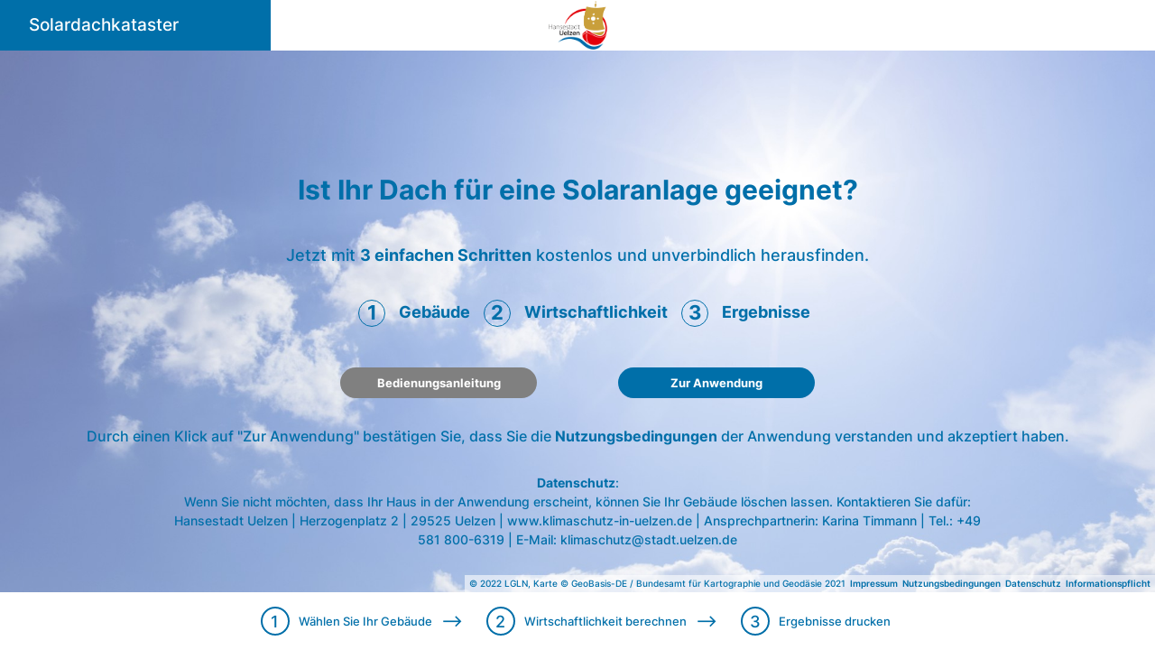

--- FILE ---
content_type: text/html; charset=utf-8
request_url: https://solardach-uelzen.de/
body_size: 1327
content:
<!DOCTYPE html>
<html lang='de' xml:lang='de' xmlns='http://www.w3.org/1999/xhtml' dir="ltr">
  <head>
    <meta http-equiv="X-UA-Compatible" content="chrome=1">
    <meta http-equiv="Content-Type" content="text/html; charset=utf-8">
    <meta http-equiv="generator" content="plexmap-viewer 8.0.0.post0+628.g9ef8cad9f1">
    <meta name="viewport" content="width=device-width, initial-scale=1.0, maximum-scale=1.0, user-scalable=0, minimal-ui">
    <meta name="mobile-web-app-capable" content="yes">
    <meta name="apple-mobile-web-app-capable" content="yes">
    <title>Solardachkataster</title>
    
    <link rel="icon" href="/favicon.ico" sizes="16x16 24x24 32x32 64x64" type="image/vnd.microsoft.icon" />
    <link rel="stylesheet" href="/static/css/fonts.css" type="text/css">
    <link href="/static/bundles/components.a016b008e3369cc6eee7.css?rev=8.0.0.post0+628.g9ef8cad9f1" rel="stylesheet" />
    <link type="text/css" href="/static/bundles/viewer-solar.css?rev=8.0.0.post0+363.g3083d4ce1e" rel="stylesheet" />
    
    
    <link rel="preload" href="/api/v2/viewer/view/f30fb187-2184-4d61-a140-a7cfe5de547e/config?t=1708507809.360529" as="fetch" type="application/json" crossorigin="anonymous" fetchpriority="low" />
    <link rel="preload" href="/static/translations/viewer/de.json?v=8.0.0.post0+628.g9ef8cad9f1" as="fetch" type="application/json" crossorigin="anonymous" fetchpriority="low" />
    <link rel="preload" href="/static/translations/viewer/urls/de.json?v=8.0.0.post0+628.g9ef8cad9f1" as="fetch" type="application/json" crossorigin="anonymous" fetchpriority="low" />
    <link rel="preload" href="/api/v2/viewer/view/f30fb187-2184-4d61-a140-a7cfe5de547e/translations/de.json" as="fetch" type="application/json" crossorigin="anonymous" fetchpriority="low" />
    <style>
    body.state_loading {
      cursor: wait;
      background-color: #f2f2f2;
      height: 100%;
      overflow: hidden;
      padding-top: 33%;
    }
    body.state_loading #header,
    body.state_loading #sidebar_container,
    body.state_loading #toolbox-pane,
    body.state_loading #select_area,
    body.state_loading #print_preview {
        display: none;
    }
    body.state_loading>.loader,
    body.state_loading>.loader:after {
      border-radius: 50%;
      width: 70px;
      height: 70px;
    }
    body.state_loading>.loader {
      margin-left: -35px;
      margin-top: -35px;
      display: block;
      top: 50%;
      left: 50%;
      position: absolute;
      box-sizing: content-box;
      text-indent: -9999em;
      border-top: 15px solid rgba(255, 255, 255, 0.2);
      border-right: 15px solid rgba(255, 255, 255, 0.2);
      border-bottom: 15px solid rgba(255, 255, 255, 0.2);
      border-left: 15px solid #ffffff;
      -webkit-transform: translateZ(0);
      -ms-transform: translateZ(0);
      transform: translateZ(0);
      -webkit-animation: load8 1.1s infinite linear;
      animation: load8 1.1s infinite linear;
    }
    @-webkit-keyframes load8 {
      0% {
        -webkit-transform: rotate(0deg);
        transform: rotate(0deg);
      }
      100% {
        -webkit-transform: rotate(360deg);
        transform: rotate(360deg);
      }
    }
    @keyframes load8 {
      0% {
        -webkit-transform: rotate(0deg);
        transform: rotate(0deg);
      }
      100% {
        -webkit-transform: rotate(360deg);
        transform: rotate(360deg);
      }
    }
    </style>
    
  </head>
  <body class="state_loading " attr-config="/api/v2/viewer/view/f30fb187-2184-4d61-a140-a7cfe5de547e/config?t=1708507809.360529" attr-static-url="/static/" attr-version="8.0.0.post0+628.g9ef8cad9f1" view_id="f30fb187-2184-4d61-a140-a7cfe5de547e">
    <div class='loader'></div>
    <div id="header"><div id='react-header'></div></div>
    <div class='main'>
      <div class='content'>
        <div id='map'></div>
        <div id='react-content'></div>
      </div>
    </div>
    <div id='react-root'></div>
    
    
</body>

  
  <script src="/static/bundles/vendor_commons.js?rev=8.0.0.post0+628.g9ef8cad9f1" ></script>
<script src="/static/bundles/vendor.js?rev=8.0.0.post0+628.g9ef8cad9f1" ></script>
  <script src="/static/bundles/vendor_commons.js?rev=8.0.0.post0+628.g9ef8cad9f1" ></script>
<script src="/static/bundles/components.js?rev=8.0.0.post0+628.g9ef8cad9f1" ></script>
  <script type="text/javascript" src="/static/lib/bacon.model.min.js"></script>
  <script type="text/javascript" src="/static/bundles/viewer-solar.js?rev=8.0.0.post0+363.g3083d4ce1e" ></script>
<script type="text/javascript" src="/static/bundles/viewer-places.js?rev=8.0.0.post0+22.gecb254bf75" ></script>
  <script type="text/javascript">
      Plexgis.data = {};


            Plexgis.data.view_id = "f30fb187-2184-4d61-a140-a7cfe5de547e";
            Plexgis.data.view_title = "Solardachkataster";

            Plexgis.data.layergroups = [];

            Plexgis.data.revision = '8.0.0.post0+628.g9ef8cad9f1';

            Plexgis.data.urls = {};
            Plexgis.data.layout = 'full';






     </script>
</html>


--- FILE ---
content_type: text/html; charset=utf-8
request_url: https://solardach-uelzen.de/solar/startscreen/content.html?view_id=f30fb187-2184-4d61-a140-a7cfe5de547e
body_size: 783
content:

<div class='start flex_container box_column'>
    <div class='start_text startheader darker-fg'>
        <span class="bold">Ist Ihr Dach für eine Solaranlage geeignet?</span></div>
    <div class='start_text description_text darker-fg'>
        
            Jetzt mit <b>3 einfachen Schritten</b> kostenlos und unverbindlich herausfinden.<br>
        
        
        
    </div>
    <div class='start_text description_text steps_list darker-fg'>
        
            <div class='steps_list_text'>
                <div class="startscreen_numberCircle">1</div>Gebäude
            </div>
        
            <div class='steps_list_text'>
                <div class="startscreen_numberCircle">2</div>Wirtschaftlichkeit
            </div>
        
            <div class='steps_list_text'>
                <div class="startscreen_numberCircle">3</div>Ergebnisse
            </div>
        
    </div>
    <div class='start_container flex_container box_row' style='margin: 0px;'>
        <div class="row" style='justify-content: center;'>
            <div class='col-xs-12 col-sm-6 steps_list col-button'>
                <div class='sbutton manual gray-bg white-fg'>Bedienungsanleitung</div>
            </div>
            <div class='col-xs-12 col-sm-6 steps_list col-button'>
                <div class='col-xs-6 sbutton next highlight-bg white-fg'>Zur Anwendung</div>
            </div>
        </div>
    </div>
    <div class='start_text help_text darker-fg'>
        Durch einen Klick auf "Zur Anwendung" bestätigen Sie, dass Sie die <a href='#' class="tos">Nutzungsbedingungen</a> der Anwendung verstanden und akzeptiert haben.
    </div>


    <div class='start_text data_priv darker-fg'>
        <a href='#' class="data_protection">Datenschutz</a>: <br> Wenn Sie nicht möchten, dass Ihr Haus in der Anwendung erscheint, können Sie Ihr Gebäude löschen lassen.
        Kontaktieren Sie dafür:
        Hansestadt Uelzen | Herzogenplatz 2 | 29525 Uelzen | www.klimaschutz-in-uelzen.de | Ansprechpartnerin: Karina Timmann | Tel.: +49 581 800-6319 | E-Mail: klimaschutz@stadt.uelzen.de
    </div>


    <div class='start_text sponsors darker-fg'>
        

    </div>
</div>


--- FILE ---
content_type: text/css
request_url: https://solardach-uelzen.de/static/css/fonts.css
body_size: 573
content:
/* Note: You can use the npm package google-fonts-offline to download/update the fonts. */

@font-face {
  font-family: 'Material Icons';
  font-style: normal;
  font-weight: 400;
  src: url(../fonts/MaterialIcons-Regular.eot); /* For IE6-8 */
  src: local('Material Icons'),
    local('MaterialIcons-Regular'),
    url(../fonts/MaterialIcons-Regular.woff2) format('woff2'),
    url(../fonts/MaterialIcons-Regular.woff) format('woff'),
    url(../MaterialIcons-Regular.ttf) format('truetype');
}

.material-icons {
  font-family: 'Material Icons';
  font-weight: normal;
  font-style: normal;
  font-size: 24px;  /* Preferred icon size */
  display: inline-block;
  line-height: 1;
  text-transform: none;
  letter-spacing: normal;
  word-wrap: normal;
  white-space: nowrap;
  direction: ltr;

  /* Support for all WebKit browsers. */
  -webkit-font-smoothing: antialiased;
  /* Support for Safari and Chrome. */
  text-rendering: optimizeLegibility;

  /* Support for Firefox. */
  -moz-osx-font-smoothing: grayscale;

  /* Support for IE. */
  font-feature-settings: 'liga';
}

@font-face {
    font-family: 'Inter';
    font-style: normal;
    font-weight: 1 999;
    src: url("/static/fonts/Inter-VariableFont.ttf") format('truetype'); /* https://caniuse.com/ttf */
}
* {-webkit-font-smoothing: antialiased;}

@font-face {
    font-family: 'Arco Perpetuo';
    src: url('../fonts/ArcoPerpetuo-Bold.woff2') format('woff2'),
        url('../fonts/ArcoPerpetuo-Bold.woff') format('woff');
    font-weight: bold;
    font-style: normal;
}

@font-face {
    font-family: 'Arco Perpetuo';
    src: url('../fonts/ArcoPerpetuo-Regular.woff2') format('woff2'),
        url('../fonts/ArcoPerpetuo-Regular.woff') format('woff');
    font-weight: normal;
    font-style: normal;
}


--- FILE ---
content_type: text/css
request_url: https://solardach-uelzen.de/static/bundles/components.a016b008e3369cc6eee7.css?rev=8.0.0.post0+628.g9ef8cad9f1
body_size: 63108
content:
body,div,html,input,p,td{font-family:Inter,Arco Perpetuo,Arial,Verdana,Geneva,Helvetica,sans-serif;font-size:13px;font-weight:500}body,html{width:100%;height:100%}body{overflow-x:hidden;overflow-y:hidden}body .loader{display:none}body.state_modal_dialog #header,body.state_modal_dialog>.main{-webkit-filter:blur(3px)}#selection-overlay{position:absolute;visibility:hidden;width:100%!important;height:100%!important;top:0;left:0;right:0;bottom:0}#header{background-position:0 0;background-repeat:repeat-x;border:0;margin:0;padding:0;left:0;top:0;right:0;z-index:2001;height:56px}#center_logo_overlay{position:absolute;top:0;width:100%;pointer-events:none;height:56px;overflow:hidden}#center_logo_overlay .logo{margin-left:auto;margin-right:auto;background-origin:content-box;width:165px}#center_logo_overlay .logo,#center_logo_overlay .mobile-logo{position:relative;z-Index:1000;background-repeat:no-repeat;background-position:50%;background-size:contain;height:56px}#center_logo_overlay .mobile-logo{float:left;box-sizing:content-box;margin-left:56px;width:86px}body.state_sidebar #center_logo_overlay .mobile-logo{margin-left:300px}#header #logo{position:absolute;background-image:url(../img/headerlogo.png);right:8px;top:1px;height:50px;width:230px;z-index:1;cursor:pointer}#header #logo_left{position:absolute;background-image:url(../img/header_logo_small.png);background-repeat:no-repeat;left:10px;top:3px;text-indent:-999em;height:50px;width:300px}.main{position:absolute;top:56px;left:0;right:0;bottom:0;overflow:hidden}.main .ui-layout-pane-center{border-color:#bbb;border-radius:1px}body.state_minimal .main,body.state_slim .main{top:0}.main .content{position:relative}#map,.main .content{width:100%;height:100%}#map{position:absolute;left:0;right:0;top:0;bottom:0;overflow:hidden}.ui-widget-header{padding:5px 10px;margin-bottom:5px;margin-top:2px;border:0 solid #aaa;background-color:#d8d8d7;background-image:none;font-weight:400}button span.ui-icon{float:left;margin-right:5px}input[type=text]{padding:5px}.olMapTileAnim .olTileImage{-webkit-transition:opacity .2s linear;-moz-transition:opacity .2s linear;-o-transition:opacity .2s linear;transition:opacity .2s linear}#welcome-image{background-image:url(../img/welcome-image.jpg);border:1px solid #666;float:left;height:270px;margin-right:10px;opacity:.9;width:150px}#header,#welcome-image{background-color:#fff}.ui-state-default{background-color:hsla(0,0%,100%,.9);background-image:none}.ui-map-roof-info .content span.key{font-size:1.2em}.ui-map-roof-info .content span.value,.ui-map-roof-info .content span.value2{right:10px}.ui-map-roof-info .content .row{padding:4px 10px}.ui-map-roof-info .content .row:nth-child(n){background-color:#f5f5f5}.ui-map-roof-info .content .row:nth-child(2n){background-color:transparent}.ui-map-roof-info #roof-montage{margin-top:15px}fieldset.ui-widget{margin:0;padding-bottom:0}#switcher div.ui-buttonset,#zoom-buttons div.ui-buttonset{box-shadow:none}#legend .collapsed div.legend-roofs{display:none}#sponsors{color:#515151;margin-bottom:20px;overflow:hidden;padding:0 20px}#sponsors p{font-size:1.2em}#sponsors .float_left,#sponsors .float_right{padding:10px}#sponsors a,#sponsors img{border:0}.float_left{float:left}.float_right{float:right}.ui-layout-pane-west{border-color:#fff}.ui-layout-toggler-west,.ui-layout-toggler-west-closed{display:none!important}.ui-layout-resizer{background-color:transparent;width:14px!important}#switcher .ui-state-active,#switcher .ui-widget-content .ui-state-active,#switcher .ui-widget-header .ui-state-active{border-bottom:4px solid #ce0100!important}#switcher .ui-buttonset .ui-button{margin:0}#switcher .ui-state-hover{border-bottom:4px solid #ce0100}div.ui-checkbox{background:none!important}span.ui-checkbox{background:url(../img/icon_checkbox.png) no-repeat scroll 0 -43px transparent;clear:left;display:block;float:left;height:18px;margin-bottom:5px;width:18px}#layers label{padding:4px 28px}#layers br{display:none}#navigation>a,#navigation>a:active,#navigation>a:focus,#navigation>a:visited{color:#515151;text-decoration:none;background:url(../img/arrow-right.gif) no-repeat 0;padding-left:10px;margin-right:15px;font-size:1.2em}#navigation a:hover{text-decoration:underline}div#search_clear{position:absolute;top:13px;right:14px;z-index:51}#header{position:absolute;min-width:800px}#header #visual-searchbar{border:1px solid #b9bcc5}#header div.divider{position:relative;top:0;height:56px;min-width:400px;width:50%;display:inline-block;z-index:20;margin:0;padding:0}#header div.divider.left{margin-right:-93px}#header div.divider.right{margin-left:-93px;position:absolute;right:0}#header .headline{background-color:#333543;position:absolute;left:0;top:0;width:100%;height:30px}#header .headline div,#header .headline span{color:#b9bcc5}#header .headline,#header .headline div,#header .headline span{font-size:11px}#header .headline div.headline_left,#header .headline div.headline_right{float:right;display:inline-block;height:30px;padding-top:8px;padding-right:10px;padding-left:0}#header .headline div.headline_left{float:left;padding-right:0;padding-left:20px}#header .headline .title{font-weight:700}#header #topbar{height:56px}#header .topbar{position:absolute;left:0;right:0;width:100%;height:56px;background:#fff}body.state_mobile #center_logo_overlay .image{background-size:contain;height:40px}body.state_mobile .headline{display:none}body.state_mobile #header{height:56px}body.state_mobile #header .topbar{top:0}body.state_mobile .main{top:56px}@media (max-width:850px){#center_logo_overlay .image{display:none}#header{min-width:0}#header div.divider{min-width:200px}#header div.divider.center{display:none}}span.plexmap-icon-small{float:left;width:16px;height:16px;background-image:url(../img/search/buttons_small.png);margin-right:6px}span.plexmap-icon-small-poi{background-position:-32px 0}span.plexmap-icon-small-changes{background-position:-128px 0}span.plexmap-sidebar-icon{float:left;width:46px;height:32px;margin-top:-4px!important}span.plexmap-sidebar-icon-poi{background:url(../img/icons/icons_white.png) -180px -45px}span.plexmap-sidebar-icon-map{background:url(../img/icons/icons_white.png) -45px -225px}span.plexmap-sidebar-icon-information{background:url(../img/icons/icons_white.png) -270px 0}span.plexmap-sidebar-icon-layers{background:url(../img/icons/icons_white.png) -135px -180px}span.plexmap-sidebar-icon-changes{background:url(../img/icons/icons_white.png) 0 -90px}.toolbox-item .chosen-container .chosen-drop{left:0;display:none;position:relative;top:0}.toolbox-item .chosen-container.chosen-with-drop .chosen-drop{left:0;display:block}@media (max-width:750px){.ui-dialog.ui-widget{position:absolute!important;left:0!important;top:0!important;width:100%!important;height:100%!important}.ui-dialog.ui-widget .ui-dialog-content{max-height:70%!important}}@media (max-width:750px) and (max-height:400px){.ui-dialog.ui-widget .ui-dialog-content{max-height:70%!important}}.btn:not(.btn-raised).pm4-btn,.btn:not(.btn-raised).pm4-btn:active,.btn:not(.btn-raised).pm4-btn:focus,.btn:not(.btn-raised).pm4-btn:hover{color:var(--highlight-color);background:linear-gradient(90deg,var(--darker-color),var(--highlight-color) 50%)}.ui-tabs .ui-tabs-nav li.ui-state-active,.ui-tabs .ui-tabs-nav li.ui-state-hover{background-color:var(--highlight-color)}.ui-dialog .ui-dialog-buttonpane .ui-button.ui-primary,.ui-dialog .ui-dialog-buttonpane .ui-button:hover{background-color:var(--highlight-color)!important}.ReactModal__Content .ui-button .ui-button-text{color:var(--highlight-color)!important;font-weight:700}.ReactModalPortal{color:var(--highlight-color)}.noselect,.rc-slider{-moz-user-select:none;-ms-user-select:none;-webkit-user-select:none;user-select:none}.mobile-only{display:none}body.state_mobile .mobile-only{display:inline-block}.btn-secondary:not(:disabled):not(.disabled).active,.btn-secondary:not(:disabled):not(.disabled):active,.show>.btn-secondary.dropdown-toggle{background-color:var(--highlight-color)!important;color:#fff!important}.rc-slider-mark-text{color:var(--highlight-color)}.rc-slider-dot{background-color:var(--highlight-color)}.rc-slider-dot,.rc-slider-dot-active{border-color:var(--highlight-color)}.table-striped tbody tr:nth-of-type(odd){background-color:var(--ultralight-color)!important}.sidebar-widget{background-color:#fff;display:flex;flex-direction:column}.sidebar-widget__header{display:flex;flex-direction:row;align-items:center;padding:10px 16px;user-select:none}.sidebar-widget__header .header-icon-wrapper{width:30px;height:25px}.sidebar-widget__header .header-icon{width:30px;height:25px;margin-left:5px;background-position:50%;background-size:contain;background-repeat:no-repeat}.sidebar-widget__header .header-text{font-size:16px;margin-left:15px;cursor:pointer;width:100%}.sidebar-widget__header .collapse-icon-wrapper{cursor:pointer;width:25px;height:25px;margin:2px}.sidebar-widget__header .header-editing-button{display:flex;align-items:center;justify-content:center;width:25px;height:25px;margin-right:6px;color:var(--highlight-color,var(--pm-primary));cursor:pointer}.sidebar-widget__header .header-editing-button--hidden{visibility:hidden;pointer-events:none}.sidebar-widget__header .header-editing-button .material-icons{font-size:15px;line-height:1}.sidebar-widget__content{padding:16px}.sidebar-widget__content--collapsed{display:none}.sidebar-widget__content .row-header{display:flex;flex-direction:row;align-items:center;justify-content:start;width:100%;cursor:pointer;min-height:25px}.sidebar-widget__content .row-header .circle-button-wrapper{width:20px;height:15px;display:flex;flex-shrink:0}.sidebar-widget__content .row-header .circle-button-wrapper.disabled{opacity:.5}.sidebar-widget__content .row-header .header-label{margin-left:5px;overflow:hidden;display:block;width:100%;height:20px}.sidebar-widget__content .row-header .header-label.disabled{opacity:.6;font-weight:auto}.sidebar-widget__content .row-header .toggle-button-wrapper{width:20px;height:20px;display:flex;justify-self:right;margin-left:5px;float:right}.sidebar-widget__content .row-header .toggle-button-wrapper.disabled{visibility:hidden}.sidebar-widget__content .row-header .filter-button-wrapper,.sidebar-widget__content .row-header .menu-button-wrapper{display:flex;width:20px;height:20px;justify-self:right;margin-left:5px;float:right;flex-shrink:0}.sidebar-widget__content .row-header .menu-button-wrapper.disabled{visibility:hidden}.filter-container.dropdown-menu,.menu-container.dropdown-menu{background-color:#fff;display:flex;flex-direction:column;min-width:0;margin:0}.filter-container.dropdown-menu .dropdown-item,.menu-container.dropdown-menu .dropdown-item{cursor:pointer}.filter-container.dropdown-menu .dropdown-item:active,.filter-container.dropdown-menu .dropdown-item:focus,.filter-container.dropdown-menu .dropdown-item:hover,.menu-container.dropdown-menu .dropdown-item:active,.menu-container.dropdown-menu .dropdown-item:focus,.menu-container.dropdown-menu .dropdown-item:hover{background-color:#f8f9fa}.filter-container .menu-action,.menu-container .menu-action{display:flex;align-items:center;padding-left:15px;padding-right:15px}.filter-container .menu-action-icon-wrapper,.menu-container .menu-action-icon-wrapper{margin-top:2px;margin-bottom:2px}.filter-container .menu-action .icon,.menu-container .menu-action .icon{background-repeat:no-repeat;background-position:50%;background-size:contain;width:20px;height:20px;vertical-align:middle!important}.filter-container .menu-action__share .icon,.menu-container .menu-action__share .icon{background-image:url(../img/icons/actions_share.svg)}.filter-container span,.menu-container span{margin-left:5px}.tooltip-wrapper{display:inline-block}.ui-tooltip{line-height:18px;z-index:2000;box-shadow:0 0 5px rgba(0,0,0,.3);border-radius:1px;padding:2px;width:max-content}.ui-tooltip p{margin:0;font-weight:700}.ui-tooltip .arrow{width:10px;height:10px;top:-4px}.ui-tooltip .arrow:after{display:none}.tool{color:var(--highlight-color)}.tool .header{padding:5px 5px 5px 10px;color:#fff;height:30px;overflow:hidden}.tool .header .title{float:left;font-size:18px;line-height:20px;max-width:calc(100% - 75px);white-space:nowrap}.tool .header .controls{float:right;user-select:none;margin-top:-1px}.tool .header .controls svg{cursor:pointer}.tool .header.nav.nav-tabs{padding:0;color:unset}.tool .header.nav.nav-tabs .nav-item{cursor:pointer;margin-bottom:0!important}.tool .header.nav.nav-tabs .nav-item.active .nav-link{cursor:default;color:unset!important}.tool .content{margin:15px 12px 30px}.tool a{color:var(--highlight-color)}.tool b{font-weight:700}.tool hr{border-color:var(--ultralight-color);border-width:1px}.tool input{color:var(--highlight-color)}.tool input::placeholder{color:oklch(from var(--highlight-color) l c h/.5)}.tool label{color:var(--highlight-color)}.tool table{border-color:var(--highlight-color);width:100%}.tool table td{min-width:80px;text-align:right}.tool table td.key{text-align:left}.tool .form-control{color:var(--highlight-color)}.tool .form-control:not(textarea){height:32px}.tool .labelvalue-pair{display:flex}.tool .labelvalue-pair__value{font-size:13px;margin-left:5px}.tool .labelvalue-pair__label{font-size:13px}button.toolbox-button{width:55px;height:55px;padding:0;cursor:pointer;overflow:hidden;border-radius:0;border:0;margin:1.5px}button.toolbox-button .ui-button-text{display:inline-block}button.toolbox-button span.ui-editor-icon{background-image:url(../img/icons/icons_grey_35.png)}button.toolbox-button.ui-state-active,button.toolbox-button:hover{background:#333543}button.toolbox-button.ui-state-active span.ui-editor-icon{background-image:url(../img/icons/icons_white_35.png)}.tool .subtitle{font-size:13px;font-weight:700;padding:0 0 10px}.tool .spacer{margin:0;padding:0;width:100%;height:10px}.tool hr.seperator{clear:both}.tool hr.seperator:last-child{display:none}.btn.btn-default,.btn.btn-secondary{border:1px solid;border-radius:999px;text-transform:unset;box-shadow:unset!important;padding:2px 12px;font-size:13px}.tool-text-input{padding-bottom:20px}.tool-text-input .label{background-color:unset;padding:unset;font-weight:700}.tool-text-input input{border:unset}.tool-text-input input:disabled{color:unset}.toolbar-button{width:56px;height:56px;position:relative}.toolbar-button:not(.disabled){cursor:pointer}.toolbar-button:not(:hover) .hover-bg{display:none}.toolbar-button.round .hover-bg{top:5%;left:5%;height:90%;width:90%;border-radius:999px}.toolbar-button.round .icon{padding:5px}.toolbar-button .hover-bg{position:absolute;top:0;left:0;height:100%;width:100%;z-index:-1}.toolbar-button .icon{padding:11px}.toolbar-button .content{width:100%;height:100%;line-height:8px}.rc-slider{position:relative;width:100%;height:14px;padding:5px 0;border-radius:6px;touch-action:none}.rc-slider,.rc-slider *{box-sizing:border-box;-webkit-tap-highlight-color:rgba(0,0,0,0)}.rc-slider-rail{width:100%;background-color:#e9e9e9}.rc-slider-rail,.rc-slider-track{position:absolute;height:4px;border-radius:6px}.rc-slider-track{background-color:#abe2fb}.rc-slider-handle{position:absolute;width:14px;height:14px;margin-top:-5px;background-color:#fff;border:2px solid #96dbfa;border-radius:50%;cursor:pointer;cursor:-webkit-grab;cursor:grab;opacity:.8;touch-action:pan-x}.rc-slider-handle-dragging.rc-slider-handle-dragging.rc-slider-handle-dragging{border-color:#57c5f7;box-shadow:0 0 0 5px #96dbfa}.rc-slider-handle:focus{outline:none;box-shadow:none}.rc-slider-handle:focus-visible{border-color:#2db7f5;box-shadow:0 0 0 3px #96dbfa}.rc-slider-handle-click-focused:focus{border-color:#96dbfa;box-shadow:unset}.rc-slider-handle:hover{border-color:#57c5f7}.rc-slider-handle:active{border-color:#57c5f7;box-shadow:0 0 5px #57c5f7;cursor:-webkit-grabbing;cursor:grabbing}.rc-slider-mark{position:absolute;top:18px;left:0;width:100%;font-size:12px}.rc-slider-mark-text{position:absolute;display:inline-block;color:#999;text-align:center;vertical-align:middle;cursor:pointer}.rc-slider-mark-text-active{color:#666}.rc-slider-step{position:absolute;width:100%;height:4px;background:transparent;pointer-events:none}.rc-slider-dot{position:absolute;bottom:-2px;width:8px;height:8px;vertical-align:middle;background-color:#fff;border:2px solid #e9e9e9;border-radius:50%;cursor:pointer}.rc-slider-dot-active{border-color:#96dbfa}.rc-slider-dot-reverse{margin-right:-4px}.rc-slider-disabled{background-color:#e9e9e9}.rc-slider-disabled .rc-slider-track{background-color:#ccc}.rc-slider-disabled .rc-slider-dot,.rc-slider-disabled .rc-slider-handle{background-color:#fff;border-color:#ccc;box-shadow:none;cursor:not-allowed}.rc-slider-disabled .rc-slider-dot,.rc-slider-disabled .rc-slider-mark-text{cursor:not-allowed!important}.rc-slider-vertical{width:14px;height:100%;padding:0 5px}.rc-slider-vertical .rc-slider-rail{width:4px;height:100%}.rc-slider-vertical .rc-slider-track{bottom:0;left:5px;width:4px}.rc-slider-vertical .rc-slider-handle{margin-top:0;margin-left:-5px;touch-action:pan-y}.rc-slider-vertical .rc-slider-mark{top:0;left:18px;height:100%}.rc-slider-vertical .rc-slider-step{width:4px;height:100%}.rc-slider-vertical .rc-slider-dot{margin-left:-2px}.rc-slider-tooltip-zoom-down-appear,.rc-slider-tooltip-zoom-down-enter,.rc-slider-tooltip-zoom-down-leave{display:block!important;animation-duration:.3s;animation-fill-mode:both;animation-play-state:paused}.rc-slider-tooltip-zoom-down-appear.rc-slider-tooltip-zoom-down-appear-active,.rc-slider-tooltip-zoom-down-enter.rc-slider-tooltip-zoom-down-enter-active{animation-name:rcSliderTooltipZoomDownIn;animation-play-state:running}.rc-slider-tooltip-zoom-down-leave.rc-slider-tooltip-zoom-down-leave-active{animation-name:rcSliderTooltipZoomDownOut;animation-play-state:running}.rc-slider-tooltip-zoom-down-appear,.rc-slider-tooltip-zoom-down-enter{transform:scale(0);animation-timing-function:cubic-bezier(.23,1,.32,1)}.rc-slider-tooltip-zoom-down-leave{animation-timing-function:cubic-bezier(.755,.05,.855,.06)}@keyframes rcSliderTooltipZoomDownIn{0%{transform:scale(0);transform-origin:50% 100%;opacity:0}to{transform:scale(1);transform-origin:50% 100%}}@keyframes rcSliderTooltipZoomDownOut{0%{transform:scale(1);transform-origin:50% 100%}to{transform:scale(0);transform-origin:50% 100%;opacity:0}}.rc-slider-tooltip{position:absolute;top:-9999px;left:-9999px;visibility:visible}.rc-slider-tooltip,.rc-slider-tooltip *{box-sizing:border-box;-webkit-tap-highlight-color:rgba(0,0,0,0)}.rc-slider-tooltip-hidden{display:none}.rc-slider-tooltip-placement-top{padding:4px 0 8px}.rc-slider-tooltip-inner{min-width:24px;height:24px;padding:6px 2px;color:#fff;font-size:12px;line-height:1;text-align:center;text-decoration:none;background-color:#6c6c6c;border-radius:6px;box-shadow:0 0 4px #d9d9d9}.rc-slider-tooltip-arrow{position:absolute;width:0;height:0;border-color:transparent;border-style:solid}.rc-slider-tooltip-placement-top .rc-slider-tooltip-arrow{bottom:4px;left:50%;margin-left:-4px;border-width:4px 4px 0;border-top-color:#6c6c6c}.property-slider{padding-bottom:10px}.property-slider .rc-slider{margin:0 5px;width:75%}.property-slider .rc-slider .rc-slider-handle{margin-left:0;border:0;box-shadow:none;display:grid;justify-content:center;z-index:0}.property-slider .rc-slider .rc-slider-handle.rc-slider-handle-dragging{border:0;box-shadow:none}.property-slider .rc-slider .rc-slider-track{background-color:transparent}.property-slider .rc-slider .rc-slider-dot{margin-left:0}.property-slider .handle-label{transform:translateY(20px);width:max-content;font-size:13px}.property-slider.with-handle-label{padding-bottom:40px}.property-slider.with-handle-label:last-child{padding-bottom:25px}.property-slider .property-slider-label{font-size:13px;font-weight:700;padding-bottom:10px}.property-slider .property-slider-label .unit{font-weight:400;padding-left:5px}.property-slider .property-slider-input-group{position:relative;display:flex;flex-wrap:wrap;align-items:stretch;width:100%}.property-slider .property-slider-form{display:flex;width:calc(25% - 5px);float:right;transform:translateY(-3px)}.property-slider .property-slider-form.with-unit input{text-align:right;padding:0;margin-right:3px}.property-slider .property-slider-form input{width:100%;background-color:transparent;margin-left:10px;padding-right:10px;border:0;text-align:left;-webkit-appearance:none;-moz-appearance:textfield;box-shadow:none}.property-slider .property-slider-form-control input::-webkit-inner-spin-button,.property-slider .property-slider-form-control input::-webkit-outer-spin-button,.property-slider .property-slider-form input::-webkit-inner-spin-button,.property-slider .property-slider-form input::-webkit-outer-spin-button{-webkit-appearance:none;margin:0}.ui-checkbox{position:relative;background:#fff!important;height:20px}.ui-checkbox-box{width:14px;height:14px;padding:0;margin:3px;overflow:hidden;border:0 solid #fff!important;position:absolute;top:0;left:0;background-color:transparent}.ui-checkbox label{display:block;position:relative;cursor:pointer;font-weight:700;font-size:13px;line-height:20px;z-index:1;padding-left:25px}.ui-checkbox-inputwrapper{width:0;height:0;overflow:hidden}span.ui-checkbox-icon{background:url(../img/icon_checkbox.png) no-repeat scroll 0 -43px transparent;background-image:url(../img/icon_checkbox.png)!important;clear:left;display:block;float:left;height:18px;margin-bottom:5px;width:18px}span.ui-checkbox-icon.ui-icon-check{background-position:0 0}.ui-checkbox-disabled label{cursor:default}.ui-checkbox.ui-checkbox-check .ui-checkbox-box{background-color:var(--highlight-color)!important}.ui-checkbox .ui-checkbox-box{border:1px solid var(--highlight-color)!important}.ui-checkbox.ui-checkbox-disabled.ui-checkbox-check .ui-checkbox-box{background-color:grey!important}.ui-checkbox.ui-checkbox-disabled .ui-checkbox-box{border:1px solid grey!important}.radio-button{display:flex;margin-bottom:10px}.radio-button:not(.disabled){cursor:pointer}.radio-button svg{overflow:visible;margin:auto 0;display:block}.radio-button .radio-label{float:left;margin:0 0 0 8px;font-weight:700}.custom-switch-button{display:inline-block;margin-top:20px!important;margin-bottom:20px!important}.custom-switch-label{display:inline-block}.slim-layout{position:absolute;display:flex;flex-direction:row;z-index:1102}.slim-layout.layout__content{height:100%;width:100%;pointer-events:none}.slim-layout.layout__content *{pointer-events:auto}.slim-layout.layout__top-left{top:16px;left:10px;flex-direction:column}.slim-layout.layout__top-right{top:16px;right:10px}.slim-layout.layout__top-right .slim-button{margin-left:4px!important}.slim-layout.layout__bottom-left{bottom:32px;left:10px;flex-direction:column}.slim-layout.layout__bottom-left>div{margin-top:5px!important}.slim-layout.layout__bottom-right{bottom:32px;right:10px}.slim-layout.layout__bottom-right .slim-button{margin-top:2px!important}.slim-layout .slim-button{background-color:#fff!important;padding:2px;width:32px;height:32px}.displaysettings-container{position:absolute;right:70px;bottom:-30px;width:300px}.displaysettings-container>*{margin-bottom:15px}.displaysettings{z-index:1010;text-align:center;position:absolute;right:145px;bottom:60px;color:#000}.displaysettings i{cursor:pointer;user-select:none;line-height:40px;width:40px;height:40px;background-color:#fff;border-radius:50%}.displaysettings .slider{height:30px;background-color:#fff;padding:8px 20px;border-radius:15px}.displaysettings .slider .label{background:none;bottom:6px;font-weight:700;user-select:none;text-align:right;padding-right:10px;white-space:nowrap}.displaysettings .rc-slider .rc-slider-handle{margin-left:0}.displaysettings .displaysettings-tooltip{z-index:1010;background-color:#fff;padding:2px 10px;line-height:1.5;color:#212529;font-weight:300;font-family:Arco Perpetuo,Arial,Verdana,Geneva,Helvetica,sans-serif;font-size:12px;display:block}.displaysettings .slider .label-input{background:transparent;border:none;font-weight:700;text-align:right;padding:0;white-space:nowrap;width:100%;outline:none;font-size:inherit;font-family:inherit}.displaysettings .slider .label-value{cursor:pointer}@media (max-width:768px){.displaysettings{right:32px;bottom:160px}.displaysettings-container{width:235px}}.infobutton{z-index:1010;text-align:center;position:absolute;right:145px;bottom:110px;color:#000}.infobutton i{cursor:pointer;user-select:none;line-height:40px;width:40px;height:40px;background-color:#fff;border-radius:50%}.tool textarea.form-control{background-image:unset;box-shadow:unset}.tool textarea.form-control::placeholder{color:unset!important}.modal-align-top .modal-dialog{align-items:flex-start;padding-top:45px}.modal-dialog.fullscreen-modal{max-height:100%!important;max-width:100%!important;margin:0}.modal-dialog.fullscreen-modal .modal-content{position:absolute;top:56px;left:0;right:0;bottom:0;overflow:hidden;max-height:100%;max-width:100%;border-radius:0;box-shadow:none}body.has_guider .modal-dialog.fullscreen-modal .modal-content{bottom:64px}.modal-content.layer-description,.modal-content.variants-filtertool{color:var(--highlight-color)}.modal-content .text-unified{font-size:13px;display:block;text-align:left;white-space:pre-line}.modal-content .text-bottom-unified{font-size:10px;padding-top:10px;text-align:left;text-align:right}.modal-content .text-bottom-unified a,.modal-content .text-unified a{font-weight:700;text-decoration:underline;cursor:pointer}.modal-content .buttons{padding-top:10px;display:block;text-align:right}.modal-body{padding:0 24px!important}.modal-title{font-size:18px;padding-bottom:10px;text-align:left}.modal-background{object-fit:cover}.modal-header{padding-top:0;padding-bottom:10px}.modal-footer{display:block!important}.modal-button:not(:last-child){margin-right:10px!important}.tool-notice{padding:5px 10px;border-left:3px solid var(--highlight-color,#005a6e)}.tool-notice__title{margin:0 0 5px;font-size:14px;font-weight:600}.tool-notice__description{line-height:1.4}.attribute-filter-menu .ui-checkbox label{font-weight:500;font-size:13px;line-height:1.5}.attribute-filter-menu .ui-checkbox span{margin:0}.attribute-filter-menu .rc-slider-handle{margin-left:0;border:0;box-shadow:none;display:grid;justify-content:center}.attribute-filter-menu .rc-slider-handle.rc-slider-handle-dragging{border:0;box-shadow:none}.attribute-filter-menu .number-range{width:300px;margin:0}.attribute-filter-menu .number-range span{margin:0}.attribute-filter-menu .value-allowed{max-width:300px}.attribute-filter-menu .value-allowed__select{width:max-content}.attribute-filter-menu .temporal-bounds{align-items:center}.attribute-filter-menu .temporal-bounds .form-control{width:auto;height:auto;padding:unset;padding-bottom:4px;padding-top:3px;margin:unset;margin-right:14px;font-weight:500;font-size:13px;line-height:1.5}.attribute-filter-menu .attribute-filter__enabled{align-content:center}.attribute-filter-menu .attribute-filter__enabled .form-check-input{position:relative;margin:auto}.attribute-filter-menu .attribute-filter__inputs .filter-argument{display:flex;flex-direction:row}.attribute-filter-menu table{border-collapse:collapse}.attribute-filter-menu tr{height:30px;padding-bottom:8px}.attribute-filter-menu td.attribute-filter__enabled{padding-left:14px}.attribute-filter-menu td.attribute-filter__inputs{padding-left:14px;padding-right:14px}.attribute-filter-menu td,.attribute-filter-menu th{padding-top:8px;padding-bottom:12px;white-space:nowrap}.layer-widget{order:7}.layer-widget .layer__children{width:100%;margin:0;padding:5px 0}.layer-widget .layer__children .layer__children{padding-left:20px}.layer-widget .row{width:100%;margin:0;padding:0;min-height:25px}.layer-widget .row div{font-size:13px}.layer-widget .layer__legend-image img{width:100%}.layer-widget .row-header.folder:not(.menu_open):not(:hover) .menu-button-wrapper{visibility:hidden}.layer-widget .layer__add-folder-btn{width:100%;margin:8px 0 0;padding:6px 10px;font-size:12px;border:none;outline:none;display:inline-flex;align-items:center;justify-content:flex-start;gap:6px;background:transparent;color:var(--ultralight-color,var(--lighter-color))}.layer-widget .layer__add-folder-btn:active,.layer-widget .layer__add-folder-btn:focus{outline:none;box-shadow:none}.menu-action.slider-attribute span{margin-left:25px}.menu-action.slider-attribute input[type=number]{max-width:45px}.menu-action.slider-attribute input{margin-left:3px;display:block;width:100%}.layer-menu,.layer-menu-context{padding-left:15px;padding-right:15px}.layer-menu-context{display:flex;align-items:center;justify-content:center}.layer-menu-context__date{font-size:smaller;margin-top:5px}.layer-menu-opacity-slider{padding-top:5px;padding-right:20px}.layer-menu-opacity-slider .material-icons{font-size:20px}.layer-menu-opacity-slider span{vertical-align:super;font-weight:400}.layer-menu-opacity-slider .property-slider{padding-left:20px}.layer-menu-opacity-slider .property-slider .property-slider-form{padding-left:2px}.modal-backdrop.light-backdrop{background-color:#f1f1f1}.variants-filtertool .filtertool-description{padding-bottom:24px;text-align:left}.variants-filtertool .filteritem{display:flex;flex-direction:row;max-height:25px;align-items:center;padding-top:18px;padding-bottom:18px;text-align:left}.variants-filtertool .filteritem-circle{height:25px;width:30px;margin-right:20px;text-align:left}.pm4-btn,.pm4-btn-secondary,.pm4-btn-secondary:active,.pm4-btn-secondary:focus,.pm4-btn-secondary:hover{border-radius:35px!important;color:#fff!important;text-transform:none!important;padding:8px 12px!important;outline:none!important}.pm4-btn-secondary,.pm4-btn-secondary:active,.pm4-btn-secondary:focus,.pm4-btn-secondary:hover{background:linear-gradient(40deg,#4d4d4d -30%,#939393 40%)!important}.slim-layout .layer__legend-image{background-color:#fff;max-width:256px;margin-right:auto}.slim-layout .layer__legend-image img{width:100%}@media (max-width:992px){.variants-filtertool.modal-dialog{top:20%;left:5%;right:5%;bottom:15%;text-align:left}.variants-filtertool .modal-body{overflow-x:scroll;text-align:left}.variants-filtertool .modal-footer{padding-top:10px!important;text-align:left}}#toolbox_dropdown{position:absolute;right:0;top:56px;z-index:2000;margin-top:10px}#toolbox_dropdown>div::-webkit-scrollbar{width:3px}#toolbox_dropdown>div::-webkit-scrollbar:horizontal{display:none}#toolbox_dropdown>div::-webkit-scrollbar-thumb{background:var(--highlight-color)}#toolbox_dropdown .toolbox-icons .tooltip-wrapper{width:56px;height:56px;cursor:pointer}#toolbox_dropdown .undefined-icon{background-color:grey}body.state_minimal #toolbox_dropdown{top:0!important}.state_globe #editor-menu,.state_map #editor-menu{display:none}@media (min-width:920px){.state_map #editor-menu{display:block}}body.state_globe #measurement{display:none}body.state_map #measurement{display:block}#measurementDiv{background:#efefef;position:absolute;right:256px;top:62px;z-index:1002;min-width:100px;padding:5px 10px}#measurementlist{font-size:24pt}#editor-menu{position:absolute;right:10px;top:10px;z-index:1001;width:520px}#editor-menu #toggle_layermenu{float:right;width:140px;height:40px}#editor-menu .menu{left:58px;position:absolute;top:40px;width:136px}#editor-menu .menu .ui-icon{float:left;margin-right:5px}#toolbox-buttons #editor_radio{white-space:nowrap;display:flex}#editor_radio button.editor-mode-cancel-selection{margin:-5px 0 0 1px}body.state_map #editor-menu li.globe-only,body.whow-globe #editor-menu li.map-only{opacity:.5}#toggle_layermenu{margin-top:0!important;margin-bottom:0!important}#toggle_layermenu .ui-button-text{text-align:left}#toolbox-container #editor_radio{padding-top:10px}#editor_radio span.ui-button-text{padding:.1em .6em}#terrain-results .chart{height:100px;width:200px;margin-top:10px;margin-bottom:7px}#terrain-results .chart .flot-tick-label{font-size:9px}.ol-dragbox{border:2px solid #fff;background-color:rgba(0,0,0,.3);z-index:2000}

/*!
 * Bootstrap v4.4.1 (https://getbootstrap.com/)
 * Copyright 2011-2019 The Bootstrap Authors
 * Copyright 2011-2019 Twitter, Inc.
 * Licensed under MIT (https://github.com/twbs/bootstrap/blob/master/LICENSE)
 */:root{--blue:#007bff;--indigo:#6610f2;--purple:#6f42c1;--pink:#e83e8c;--red:#dc3545;--orange:#fd7e14;--yellow:#ffc107;--green:#28a745;--teal:#20c997;--cyan:#17a2b8;--white:#fff;--gray:#6c757d;--gray-dark:#343a40;--primary:#007bff;--secondary:#6c757d;--success:#28a745;--info:#17a2b8;--warning:#ffc107;--danger:#dc3545;--light:#f8f9fa;--dark:#343a40;--breakpoint-xs:0;--breakpoint-sm:576px;--breakpoint-md:768px;--breakpoint-lg:992px;--breakpoint-xl:1200px;--font-family-sans-serif:-apple-system,BlinkMacSystemFont,"Segoe UI",Roboto,"Helvetica Neue",Arial,"Noto Sans",sans-serif,"Apple Color Emoji","Segoe UI Emoji","Segoe UI Symbol","Noto Color Emoji";--font-family-monospace:SFMono-Regular,Menlo,Monaco,Consolas,"Liberation Mono","Courier New",monospace}*,:after,:before{box-sizing:border-box}html{font-family:sans-serif;line-height:1.15;-webkit-text-size-adjust:100%;-webkit-tap-highlight-color:rgba(0,0,0,0)}article,aside,figcaption,figure,footer,header,hgroup,main,nav,section{display:block}body{margin:0;font-family:-apple-system,BlinkMacSystemFont,Segoe UI,Roboto,Helvetica Neue,Arial,Noto Sans,sans-serif,Apple Color Emoji,Segoe UI Emoji,Segoe UI Symbol,Noto Color Emoji;font-size:1rem;font-weight:400;line-height:1.5;color:#212529;text-align:left;background-color:#fff}[tabindex="-1"]:focus:not(:focus-visible){outline:0!important}hr{box-sizing:content-box;height:0;overflow:visible}h1,h2,h3,h4,h5,h6{margin-top:0;margin-bottom:.5rem}p{margin-top:0;margin-bottom:1rem}abbr[data-original-title],abbr[title]{text-decoration:underline;-webkit-text-decoration:underline dotted;text-decoration:underline dotted;cursor:help;border-bottom:0;-webkit-text-decoration-skip-ink:none;text-decoration-skip-ink:none}address{font-style:normal;line-height:inherit}address,dl,ol,ul{margin-bottom:1rem}dl,ol,ul{margin-top:0}ol ol,ol ul,ul ol,ul ul{margin-bottom:0}dt{font-weight:700}dd{margin-bottom:.5rem;margin-left:0}blockquote{margin:0 0 1rem}b,strong{font-weight:bolder}small{font-size:80%}sub,sup{position:relative;font-size:75%;line-height:0;vertical-align:baseline}sub{bottom:-.25em}sup{top:-.5em}a{color:#007bff;text-decoration:none;background-color:transparent}a:hover{color:#0056b3;text-decoration:underline}a:not([href]),a:not([href]):hover{color:inherit;text-decoration:none}code,kbd,pre,samp{font-family:SFMono-Regular,Menlo,Monaco,Consolas,Liberation Mono,Courier New,monospace;font-size:1em}pre{margin-top:0;margin-bottom:1rem;overflow:auto}figure{margin:0 0 1rem}img{border-style:none}img,svg{vertical-align:middle}svg{overflow:hidden}table{border-collapse:collapse}caption{padding-top:.75rem;padding-bottom:.75rem;color:#6c757d;text-align:left;caption-side:bottom}th{text-align:inherit}label{display:inline-block;margin-bottom:.5rem}button{border-radius:0}button:focus{outline:1px dotted;outline:5px auto -webkit-focus-ring-color}button,input,optgroup,select,textarea{margin:0;font-family:inherit;font-size:inherit;line-height:inherit}button,input{overflow:visible}button,select{text-transform:none}select{word-wrap:normal}[type=button],[type=reset],[type=submit],button{-webkit-appearance:button}[type=button]:not(:disabled),[type=reset]:not(:disabled),[type=submit]:not(:disabled),button:not(:disabled){cursor:pointer}[type=button]::-moz-focus-inner,[type=reset]::-moz-focus-inner,[type=submit]::-moz-focus-inner,button::-moz-focus-inner{padding:0;border-style:none}input[type=checkbox],input[type=radio]{box-sizing:border-box;padding:0}input[type=date],input[type=datetime-local],input[type=month],input[type=time]{-webkit-appearance:listbox}textarea{overflow:auto;resize:vertical}fieldset{min-width:0;padding:0;margin:0;border:0}legend{display:block;width:100%;max-width:100%;padding:0;margin-bottom:.5rem;font-size:1.5rem;line-height:inherit;color:inherit;white-space:normal}progress{vertical-align:baseline}[type=number]::-webkit-inner-spin-button,[type=number]::-webkit-outer-spin-button{height:auto}[type=search]{outline-offset:-2px;-webkit-appearance:none}[type=search]::-webkit-search-decoration{-webkit-appearance:none}::-webkit-file-upload-button{font:inherit;-webkit-appearance:button}output{display:inline-block}summary{display:list-item;cursor:pointer}template{display:none}[hidden]{display:none!important}.h1,.h2,.h3,.h4,.h5,.h6,h1,h2,h3,h4,h5,h6{margin-bottom:.5rem;font-weight:500;line-height:1.2}.h1,h1{font-size:2.5rem}.h2,h2{font-size:2rem}.h3,h3{font-size:1.75rem}.h4,h4{font-size:1.5rem}.h5,h5{font-size:1.25rem}.h6,h6{font-size:1rem}.lead{font-size:1.25rem;font-weight:300}.display-1{font-size:6rem}.display-1,.display-2{font-weight:300;line-height:1.2}.display-2{font-size:5.5rem}.display-3{font-size:4.5rem}.display-3,.display-4{font-weight:300;line-height:1.2}.display-4{font-size:3.5rem}hr{margin-top:1rem;margin-bottom:1rem;border:0;border-top:1px solid rgba(0,0,0,.1)}.small,small{font-size:80%;font-weight:400}.mark,mark{padding:.2em;background-color:#fcf8e3}.list-inline,.list-unstyled{padding-left:0;list-style:none}.list-inline-item{display:inline-block}.list-inline-item:not(:last-child){margin-right:.5rem}.initialism{font-size:90%;text-transform:uppercase}.blockquote{margin-bottom:1rem;font-size:1.25rem}.blockquote-footer{display:block;font-size:80%;color:#6c757d}.blockquote-footer:before{content:"\2014\00A0"}.img-fluid,.img-thumbnail{max-width:100%;height:auto}.img-thumbnail{padding:.25rem;background-color:#fff;border:1px solid #dee2e6;border-radius:.25rem}.figure{display:inline-block}.figure-img{margin-bottom:.5rem;line-height:1}.figure-caption{font-size:90%;color:#6c757d}code{font-size:87.5%;color:#e83e8c;word-wrap:break-word}a>code{color:inherit}kbd{padding:.2rem .4rem;font-size:87.5%;color:#fff;background-color:#212529;border-radius:.2rem}kbd kbd{padding:0;font-size:100%;font-weight:700}pre{display:block;font-size:87.5%;color:#212529}pre code{font-size:inherit;color:inherit;word-break:normal}.pre-scrollable{max-height:340px;overflow-y:scroll}.container{width:100%;padding-right:15px;padding-left:15px;margin-right:auto;margin-left:auto}@media (min-width:576px){.container{max-width:540px}}@media (min-width:768px){.container{max-width:720px}}@media (min-width:992px){.container{max-width:960px}}@media (min-width:1200px){.container{max-width:1140px}}.container-fluid,.container-lg,.container-md,.container-sm,.container-xl{width:100%;padding-right:15px;padding-left:15px;margin-right:auto;margin-left:auto}@media (min-width:576px){.container,.container-sm{max-width:540px}}@media (min-width:768px){.container,.container-md,.container-sm{max-width:720px}}@media (min-width:992px){.container,.container-lg,.container-md,.container-sm{max-width:960px}}@media (min-width:1200px){.container,.container-lg,.container-md,.container-sm,.container-xl{max-width:1140px}}.row{display:-ms-flexbox;display:flex;-ms-flex-wrap:wrap;flex-wrap:wrap;margin-right:-15px;margin-left:-15px}.no-gutters{margin-right:0;margin-left:0}.no-gutters>.col,.no-gutters>[class*=col-]{padding-right:0;padding-left:0}.col,.col-1,.col-2,.col-3,.col-4,.col-5,.col-6,.col-7,.col-8,.col-9,.col-10,.col-11,.col-12,.col-auto,.col-lg,.col-lg-1,.col-lg-2,.col-lg-3,.col-lg-4,.col-lg-5,.col-lg-6,.col-lg-7,.col-lg-8,.col-lg-9,.col-lg-10,.col-lg-11,.col-lg-12,.col-lg-auto,.col-md,.col-md-1,.col-md-2,.col-md-3,.col-md-4,.col-md-5,.col-md-6,.col-md-7,.col-md-8,.col-md-9,.col-md-10,.col-md-11,.col-md-12,.col-md-auto,.col-sm,.col-sm-1,.col-sm-2,.col-sm-3,.col-sm-4,.col-sm-5,.col-sm-6,.col-sm-7,.col-sm-8,.col-sm-9,.col-sm-10,.col-sm-11,.col-sm-12,.col-sm-auto,.col-xl,.col-xl-1,.col-xl-2,.col-xl-3,.col-xl-4,.col-xl-5,.col-xl-6,.col-xl-7,.col-xl-8,.col-xl-9,.col-xl-10,.col-xl-11,.col-xl-12,.col-xl-auto{position:relative;width:100%;padding-right:15px;padding-left:15px}.col{-ms-flex-preferred-size:0;flex-basis:0;-ms-flex-positive:1;flex-grow:1;max-width:100%}.row-cols-1>*{-ms-flex:0 0 100%;flex:0 0 100%;max-width:100%}.row-cols-2>*{-ms-flex:0 0 50%;flex:0 0 50%;max-width:50%}.row-cols-3>*{-ms-flex:0 0 33.333333%;flex:0 0 33.333333%;max-width:33.333333%}.row-cols-4>*{-ms-flex:0 0 25%;flex:0 0 25%;max-width:25%}.row-cols-5>*{-ms-flex:0 0 20%;flex:0 0 20%;max-width:20%}.row-cols-6>*{-ms-flex:0 0 16.666667%;flex:0 0 16.666667%;max-width:16.666667%}.col-auto{-ms-flex:0 0 auto;flex:0 0 auto;width:auto;max-width:100%}.col-1{-ms-flex:0 0 8.333333%;flex:0 0 8.333333%;max-width:8.333333%}.col-2{-ms-flex:0 0 16.666667%;flex:0 0 16.666667%;max-width:16.666667%}.col-3{-ms-flex:0 0 25%;flex:0 0 25%;max-width:25%}.col-4{-ms-flex:0 0 33.333333%;flex:0 0 33.333333%;max-width:33.333333%}.col-5{-ms-flex:0 0 41.666667%;flex:0 0 41.666667%;max-width:41.666667%}.col-6{-ms-flex:0 0 50%;flex:0 0 50%;max-width:50%}.col-7{-ms-flex:0 0 58.333333%;flex:0 0 58.333333%;max-width:58.333333%}.col-8{-ms-flex:0 0 66.666667%;flex:0 0 66.666667%;max-width:66.666667%}.col-9{-ms-flex:0 0 75%;flex:0 0 75%;max-width:75%}.col-10{-ms-flex:0 0 83.333333%;flex:0 0 83.333333%;max-width:83.333333%}.col-11{-ms-flex:0 0 91.666667%;flex:0 0 91.666667%;max-width:91.666667%}.col-12{-ms-flex:0 0 100%;flex:0 0 100%;max-width:100%}.order-first{-ms-flex-order:-1;order:-1}.order-last{-ms-flex-order:13;order:13}.order-0{-ms-flex-order:0;order:0}.order-1{-ms-flex-order:1;order:1}.order-2{-ms-flex-order:2;order:2}.order-3{-ms-flex-order:3;order:3}.order-4{-ms-flex-order:4;order:4}.order-5{-ms-flex-order:5;order:5}.order-6{-ms-flex-order:6;order:6}.order-7{-ms-flex-order:7;order:7}.order-8{-ms-flex-order:8;order:8}.order-9{-ms-flex-order:9;order:9}.order-10{-ms-flex-order:10;order:10}.order-11{-ms-flex-order:11;order:11}.order-12{-ms-flex-order:12;order:12}.offset-1{margin-left:8.333333%}.offset-2{margin-left:16.666667%}.offset-3{margin-left:25%}.offset-4{margin-left:33.333333%}.offset-5{margin-left:41.666667%}.offset-6{margin-left:50%}.offset-7{margin-left:58.333333%}.offset-8{margin-left:66.666667%}.offset-9{margin-left:75%}.offset-10{margin-left:83.333333%}.offset-11{margin-left:91.666667%}@media (min-width:576px){.col-sm{-ms-flex-preferred-size:0;flex-basis:0;-ms-flex-positive:1;flex-grow:1;max-width:100%}.row-cols-sm-1>*{-ms-flex:0 0 100%;flex:0 0 100%;max-width:100%}.row-cols-sm-2>*{-ms-flex:0 0 50%;flex:0 0 50%;max-width:50%}.row-cols-sm-3>*{-ms-flex:0 0 33.333333%;flex:0 0 33.333333%;max-width:33.333333%}.row-cols-sm-4>*{-ms-flex:0 0 25%;flex:0 0 25%;max-width:25%}.row-cols-sm-5>*{-ms-flex:0 0 20%;flex:0 0 20%;max-width:20%}.row-cols-sm-6>*{-ms-flex:0 0 16.666667%;flex:0 0 16.666667%;max-width:16.666667%}.col-sm-auto{-ms-flex:0 0 auto;flex:0 0 auto;width:auto;max-width:100%}.col-sm-1{-ms-flex:0 0 8.333333%;flex:0 0 8.333333%;max-width:8.333333%}.col-sm-2{-ms-flex:0 0 16.666667%;flex:0 0 16.666667%;max-width:16.666667%}.col-sm-3{-ms-flex:0 0 25%;flex:0 0 25%;max-width:25%}.col-sm-4{-ms-flex:0 0 33.333333%;flex:0 0 33.333333%;max-width:33.333333%}.col-sm-5{-ms-flex:0 0 41.666667%;flex:0 0 41.666667%;max-width:41.666667%}.col-sm-6{-ms-flex:0 0 50%;flex:0 0 50%;max-width:50%}.col-sm-7{-ms-flex:0 0 58.333333%;flex:0 0 58.333333%;max-width:58.333333%}.col-sm-8{-ms-flex:0 0 66.666667%;flex:0 0 66.666667%;max-width:66.666667%}.col-sm-9{-ms-flex:0 0 75%;flex:0 0 75%;max-width:75%}.col-sm-10{-ms-flex:0 0 83.333333%;flex:0 0 83.333333%;max-width:83.333333%}.col-sm-11{-ms-flex:0 0 91.666667%;flex:0 0 91.666667%;max-width:91.666667%}.col-sm-12{-ms-flex:0 0 100%;flex:0 0 100%;max-width:100%}.order-sm-first{-ms-flex-order:-1;order:-1}.order-sm-last{-ms-flex-order:13;order:13}.order-sm-0{-ms-flex-order:0;order:0}.order-sm-1{-ms-flex-order:1;order:1}.order-sm-2{-ms-flex-order:2;order:2}.order-sm-3{-ms-flex-order:3;order:3}.order-sm-4{-ms-flex-order:4;order:4}.order-sm-5{-ms-flex-order:5;order:5}.order-sm-6{-ms-flex-order:6;order:6}.order-sm-7{-ms-flex-order:7;order:7}.order-sm-8{-ms-flex-order:8;order:8}.order-sm-9{-ms-flex-order:9;order:9}.order-sm-10{-ms-flex-order:10;order:10}.order-sm-11{-ms-flex-order:11;order:11}.order-sm-12{-ms-flex-order:12;order:12}.offset-sm-0{margin-left:0}.offset-sm-1{margin-left:8.333333%}.offset-sm-2{margin-left:16.666667%}.offset-sm-3{margin-left:25%}.offset-sm-4{margin-left:33.333333%}.offset-sm-5{margin-left:41.666667%}.offset-sm-6{margin-left:50%}.offset-sm-7{margin-left:58.333333%}.offset-sm-8{margin-left:66.666667%}.offset-sm-9{margin-left:75%}.offset-sm-10{margin-left:83.333333%}.offset-sm-11{margin-left:91.666667%}}@media (min-width:768px){.col-md{-ms-flex-preferred-size:0;flex-basis:0;-ms-flex-positive:1;flex-grow:1;max-width:100%}.row-cols-md-1>*{-ms-flex:0 0 100%;flex:0 0 100%;max-width:100%}.row-cols-md-2>*{-ms-flex:0 0 50%;flex:0 0 50%;max-width:50%}.row-cols-md-3>*{-ms-flex:0 0 33.333333%;flex:0 0 33.333333%;max-width:33.333333%}.row-cols-md-4>*{-ms-flex:0 0 25%;flex:0 0 25%;max-width:25%}.row-cols-md-5>*{-ms-flex:0 0 20%;flex:0 0 20%;max-width:20%}.row-cols-md-6>*{-ms-flex:0 0 16.666667%;flex:0 0 16.666667%;max-width:16.666667%}.col-md-auto{-ms-flex:0 0 auto;flex:0 0 auto;width:auto;max-width:100%}.col-md-1{-ms-flex:0 0 8.333333%;flex:0 0 8.333333%;max-width:8.333333%}.col-md-2{-ms-flex:0 0 16.666667%;flex:0 0 16.666667%;max-width:16.666667%}.col-md-3{-ms-flex:0 0 25%;flex:0 0 25%;max-width:25%}.col-md-4{-ms-flex:0 0 33.333333%;flex:0 0 33.333333%;max-width:33.333333%}.col-md-5{-ms-flex:0 0 41.666667%;flex:0 0 41.666667%;max-width:41.666667%}.col-md-6{-ms-flex:0 0 50%;flex:0 0 50%;max-width:50%}.col-md-7{-ms-flex:0 0 58.333333%;flex:0 0 58.333333%;max-width:58.333333%}.col-md-8{-ms-flex:0 0 66.666667%;flex:0 0 66.666667%;max-width:66.666667%}.col-md-9{-ms-flex:0 0 75%;flex:0 0 75%;max-width:75%}.col-md-10{-ms-flex:0 0 83.333333%;flex:0 0 83.333333%;max-width:83.333333%}.col-md-11{-ms-flex:0 0 91.666667%;flex:0 0 91.666667%;max-width:91.666667%}.col-md-12{-ms-flex:0 0 100%;flex:0 0 100%;max-width:100%}.order-md-first{-ms-flex-order:-1;order:-1}.order-md-last{-ms-flex-order:13;order:13}.order-md-0{-ms-flex-order:0;order:0}.order-md-1{-ms-flex-order:1;order:1}.order-md-2{-ms-flex-order:2;order:2}.order-md-3{-ms-flex-order:3;order:3}.order-md-4{-ms-flex-order:4;order:4}.order-md-5{-ms-flex-order:5;order:5}.order-md-6{-ms-flex-order:6;order:6}.order-md-7{-ms-flex-order:7;order:7}.order-md-8{-ms-flex-order:8;order:8}.order-md-9{-ms-flex-order:9;order:9}.order-md-10{-ms-flex-order:10;order:10}.order-md-11{-ms-flex-order:11;order:11}.order-md-12{-ms-flex-order:12;order:12}.offset-md-0{margin-left:0}.offset-md-1{margin-left:8.333333%}.offset-md-2{margin-left:16.666667%}.offset-md-3{margin-left:25%}.offset-md-4{margin-left:33.333333%}.offset-md-5{margin-left:41.666667%}.offset-md-6{margin-left:50%}.offset-md-7{margin-left:58.333333%}.offset-md-8{margin-left:66.666667%}.offset-md-9{margin-left:75%}.offset-md-10{margin-left:83.333333%}.offset-md-11{margin-left:91.666667%}}@media (min-width:992px){.col-lg{-ms-flex-preferred-size:0;flex-basis:0;-ms-flex-positive:1;flex-grow:1;max-width:100%}.row-cols-lg-1>*{-ms-flex:0 0 100%;flex:0 0 100%;max-width:100%}.row-cols-lg-2>*{-ms-flex:0 0 50%;flex:0 0 50%;max-width:50%}.row-cols-lg-3>*{-ms-flex:0 0 33.333333%;flex:0 0 33.333333%;max-width:33.333333%}.row-cols-lg-4>*{-ms-flex:0 0 25%;flex:0 0 25%;max-width:25%}.row-cols-lg-5>*{-ms-flex:0 0 20%;flex:0 0 20%;max-width:20%}.row-cols-lg-6>*{-ms-flex:0 0 16.666667%;flex:0 0 16.666667%;max-width:16.666667%}.col-lg-auto{-ms-flex:0 0 auto;flex:0 0 auto;width:auto;max-width:100%}.col-lg-1{-ms-flex:0 0 8.333333%;flex:0 0 8.333333%;max-width:8.333333%}.col-lg-2{-ms-flex:0 0 16.666667%;flex:0 0 16.666667%;max-width:16.666667%}.col-lg-3{-ms-flex:0 0 25%;flex:0 0 25%;max-width:25%}.col-lg-4{-ms-flex:0 0 33.333333%;flex:0 0 33.333333%;max-width:33.333333%}.col-lg-5{-ms-flex:0 0 41.666667%;flex:0 0 41.666667%;max-width:41.666667%}.col-lg-6{-ms-flex:0 0 50%;flex:0 0 50%;max-width:50%}.col-lg-7{-ms-flex:0 0 58.333333%;flex:0 0 58.333333%;max-width:58.333333%}.col-lg-8{-ms-flex:0 0 66.666667%;flex:0 0 66.666667%;max-width:66.666667%}.col-lg-9{-ms-flex:0 0 75%;flex:0 0 75%;max-width:75%}.col-lg-10{-ms-flex:0 0 83.333333%;flex:0 0 83.333333%;max-width:83.333333%}.col-lg-11{-ms-flex:0 0 91.666667%;flex:0 0 91.666667%;max-width:91.666667%}.col-lg-12{-ms-flex:0 0 100%;flex:0 0 100%;max-width:100%}.order-lg-first{-ms-flex-order:-1;order:-1}.order-lg-last{-ms-flex-order:13;order:13}.order-lg-0{-ms-flex-order:0;order:0}.order-lg-1{-ms-flex-order:1;order:1}.order-lg-2{-ms-flex-order:2;order:2}.order-lg-3{-ms-flex-order:3;order:3}.order-lg-4{-ms-flex-order:4;order:4}.order-lg-5{-ms-flex-order:5;order:5}.order-lg-6{-ms-flex-order:6;order:6}.order-lg-7{-ms-flex-order:7;order:7}.order-lg-8{-ms-flex-order:8;order:8}.order-lg-9{-ms-flex-order:9;order:9}.order-lg-10{-ms-flex-order:10;order:10}.order-lg-11{-ms-flex-order:11;order:11}.order-lg-12{-ms-flex-order:12;order:12}.offset-lg-0{margin-left:0}.offset-lg-1{margin-left:8.333333%}.offset-lg-2{margin-left:16.666667%}.offset-lg-3{margin-left:25%}.offset-lg-4{margin-left:33.333333%}.offset-lg-5{margin-left:41.666667%}.offset-lg-6{margin-left:50%}.offset-lg-7{margin-left:58.333333%}.offset-lg-8{margin-left:66.666667%}.offset-lg-9{margin-left:75%}.offset-lg-10{margin-left:83.333333%}.offset-lg-11{margin-left:91.666667%}}@media (min-width:1200px){.col-xl{-ms-flex-preferred-size:0;flex-basis:0;-ms-flex-positive:1;flex-grow:1;max-width:100%}.row-cols-xl-1>*{-ms-flex:0 0 100%;flex:0 0 100%;max-width:100%}.row-cols-xl-2>*{-ms-flex:0 0 50%;flex:0 0 50%;max-width:50%}.row-cols-xl-3>*{-ms-flex:0 0 33.333333%;flex:0 0 33.333333%;max-width:33.333333%}.row-cols-xl-4>*{-ms-flex:0 0 25%;flex:0 0 25%;max-width:25%}.row-cols-xl-5>*{-ms-flex:0 0 20%;flex:0 0 20%;max-width:20%}.row-cols-xl-6>*{-ms-flex:0 0 16.666667%;flex:0 0 16.666667%;max-width:16.666667%}.col-xl-auto{-ms-flex:0 0 auto;flex:0 0 auto;width:auto;max-width:100%}.col-xl-1{-ms-flex:0 0 8.333333%;flex:0 0 8.333333%;max-width:8.333333%}.col-xl-2{-ms-flex:0 0 16.666667%;flex:0 0 16.666667%;max-width:16.666667%}.col-xl-3{-ms-flex:0 0 25%;flex:0 0 25%;max-width:25%}.col-xl-4{-ms-flex:0 0 33.333333%;flex:0 0 33.333333%;max-width:33.333333%}.col-xl-5{-ms-flex:0 0 41.666667%;flex:0 0 41.666667%;max-width:41.666667%}.col-xl-6{-ms-flex:0 0 50%;flex:0 0 50%;max-width:50%}.col-xl-7{-ms-flex:0 0 58.333333%;flex:0 0 58.333333%;max-width:58.333333%}.col-xl-8{-ms-flex:0 0 66.666667%;flex:0 0 66.666667%;max-width:66.666667%}.col-xl-9{-ms-flex:0 0 75%;flex:0 0 75%;max-width:75%}.col-xl-10{-ms-flex:0 0 83.333333%;flex:0 0 83.333333%;max-width:83.333333%}.col-xl-11{-ms-flex:0 0 91.666667%;flex:0 0 91.666667%;max-width:91.666667%}.col-xl-12{-ms-flex:0 0 100%;flex:0 0 100%;max-width:100%}.order-xl-first{-ms-flex-order:-1;order:-1}.order-xl-last{-ms-flex-order:13;order:13}.order-xl-0{-ms-flex-order:0;order:0}.order-xl-1{-ms-flex-order:1;order:1}.order-xl-2{-ms-flex-order:2;order:2}.order-xl-3{-ms-flex-order:3;order:3}.order-xl-4{-ms-flex-order:4;order:4}.order-xl-5{-ms-flex-order:5;order:5}.order-xl-6{-ms-flex-order:6;order:6}.order-xl-7{-ms-flex-order:7;order:7}.order-xl-8{-ms-flex-order:8;order:8}.order-xl-9{-ms-flex-order:9;order:9}.order-xl-10{-ms-flex-order:10;order:10}.order-xl-11{-ms-flex-order:11;order:11}.order-xl-12{-ms-flex-order:12;order:12}.offset-xl-0{margin-left:0}.offset-xl-1{margin-left:8.333333%}.offset-xl-2{margin-left:16.666667%}.offset-xl-3{margin-left:25%}.offset-xl-4{margin-left:33.333333%}.offset-xl-5{margin-left:41.666667%}.offset-xl-6{margin-left:50%}.offset-xl-7{margin-left:58.333333%}.offset-xl-8{margin-left:66.666667%}.offset-xl-9{margin-left:75%}.offset-xl-10{margin-left:83.333333%}.offset-xl-11{margin-left:91.666667%}}.table{width:100%;margin-bottom:1rem;color:#212529}.table td,.table th{padding:.75rem;vertical-align:top;border-top:1px solid #dee2e6}.table thead th{vertical-align:bottom;border-bottom:2px solid #dee2e6}.table tbody+tbody{border-top:2px solid #dee2e6}.table-sm td,.table-sm th{padding:.3rem}.table-bordered,.table-bordered td,.table-bordered th{border:1px solid #dee2e6}.table-bordered thead td,.table-bordered thead th{border-bottom-width:2px}.table-borderless tbody+tbody,.table-borderless td,.table-borderless th,.table-borderless thead th{border:0}.table-striped tbody tr:nth-of-type(odd){background-color:rgba(0,0,0,.05)}.table-hover tbody tr:hover{color:#212529;background-color:rgba(0,0,0,.075)}.table-primary,.table-primary>td,.table-primary>th{background-color:#b8daff}.table-primary tbody+tbody,.table-primary td,.table-primary th,.table-primary thead th{border-color:#7abaff}.table-hover .table-primary:hover,.table-hover .table-primary:hover>td,.table-hover .table-primary:hover>th{background-color:#9fcdff}.table-secondary,.table-secondary>td,.table-secondary>th{background-color:#d6d8db}.table-secondary tbody+tbody,.table-secondary td,.table-secondary th,.table-secondary thead th{border-color:#b3b7bb}.table-hover .table-secondary:hover,.table-hover .table-secondary:hover>td,.table-hover .table-secondary:hover>th{background-color:#c8cbcf}.table-success,.table-success>td,.table-success>th{background-color:#c3e6cb}.table-success tbody+tbody,.table-success td,.table-success th,.table-success thead th{border-color:#8fd19e}.table-hover .table-success:hover,.table-hover .table-success:hover>td,.table-hover .table-success:hover>th{background-color:#b1dfbb}.table-info,.table-info>td,.table-info>th{background-color:#bee5eb}.table-info tbody+tbody,.table-info td,.table-info th,.table-info thead th{border-color:#86cfda}.table-hover .table-info:hover,.table-hover .table-info:hover>td,.table-hover .table-info:hover>th{background-color:#abdde5}.table-warning,.table-warning>td,.table-warning>th{background-color:#ffeeba}.table-warning tbody+tbody,.table-warning td,.table-warning th,.table-warning thead th{border-color:#ffdf7e}.table-hover .table-warning:hover,.table-hover .table-warning:hover>td,.table-hover .table-warning:hover>th{background-color:#ffe8a1}.table-danger,.table-danger>td,.table-danger>th{background-color:#f5c6cb}.table-danger tbody+tbody,.table-danger td,.table-danger th,.table-danger thead th{border-color:#ed969e}.table-hover .table-danger:hover,.table-hover .table-danger:hover>td,.table-hover .table-danger:hover>th{background-color:#f1b0b7}.table-light,.table-light>td,.table-light>th{background-color:#fdfdfe}.table-light tbody+tbody,.table-light td,.table-light th,.table-light thead th{border-color:#fbfcfc}.table-hover .table-light:hover,.table-hover .table-light:hover>td,.table-hover .table-light:hover>th{background-color:#ececf6}.table-dark,.table-dark>td,.table-dark>th{background-color:#c6c8ca}.table-dark tbody+tbody,.table-dark td,.table-dark th,.table-dark thead th{border-color:#95999c}.table-hover .table-dark:hover,.table-hover .table-dark:hover>td,.table-hover .table-dark:hover>th{background-color:#b9bbbe}.table-active,.table-active>td,.table-active>th,.table-hover .table-active:hover,.table-hover .table-active:hover>td,.table-hover .table-active:hover>th{background-color:rgba(0,0,0,.075)}.table .thead-dark th{color:#fff;background-color:#343a40;border-color:#454d55}.table .thead-light th{color:#495057;background-color:#e9ecef;border-color:#dee2e6}.table-dark{color:#fff;background-color:#343a40}.table-dark td,.table-dark th,.table-dark thead th{border-color:#454d55}.table-dark.table-bordered{border:0}.table-dark.table-striped tbody tr:nth-of-type(odd){background-color:hsla(0,0%,100%,.05)}.table-dark.table-hover tbody tr:hover{color:#fff;background-color:hsla(0,0%,100%,.075)}@media (max-width:575.98px){.table-responsive-sm{display:block;width:100%;overflow-x:auto;-webkit-overflow-scrolling:touch}.table-responsive-sm>.table-bordered{border:0}}@media (max-width:767.98px){.table-responsive-md{display:block;width:100%;overflow-x:auto;-webkit-overflow-scrolling:touch}.table-responsive-md>.table-bordered{border:0}}@media (max-width:991.98px){.table-responsive-lg{display:block;width:100%;overflow-x:auto;-webkit-overflow-scrolling:touch}.table-responsive-lg>.table-bordered{border:0}}@media (max-width:1199.98px){.table-responsive-xl{display:block;width:100%;overflow-x:auto;-webkit-overflow-scrolling:touch}.table-responsive-xl>.table-bordered{border:0}}.table-responsive{display:block;width:100%;overflow-x:auto;-webkit-overflow-scrolling:touch}.table-responsive>.table-bordered{border:0}.form-control{display:block;width:100%;height:calc(1.5em + .75rem + 2px);padding:.375rem .75rem;font-size:1rem;font-weight:400;line-height:1.5;color:#495057;background-color:#fff;background-clip:padding-box;border:1px solid #ced4da;border-radius:.25rem;transition:border-color .15s ease-in-out,box-shadow .15s ease-in-out}@media (prefers-reduced-motion:reduce){.form-control{transition:none}}.form-control::-ms-expand{background-color:transparent;border:0}.form-control:-moz-focusring{color:transparent;text-shadow:0 0 0 #495057}.form-control:focus{color:#495057;background-color:#fff;border-color:#80bdff;outline:0;box-shadow:0 0 0 .2rem rgba(0,123,255,.25)}.form-control::-webkit-input-placeholder{color:#6c757d;opacity:1}.form-control::-moz-placeholder{color:#6c757d;opacity:1}.form-control:-ms-input-placeholder{color:#6c757d;opacity:1}.form-control::-ms-input-placeholder{color:#6c757d;opacity:1}.form-control::placeholder{color:#6c757d;opacity:1}.form-control:disabled,.form-control[readonly]{background-color:#e9ecef;opacity:1}select.form-control:focus::-ms-value{color:#495057;background-color:#fff}.form-control-file,.form-control-range{display:block;width:100%}.col-form-label{padding-top:calc(.375rem + 1px);padding-bottom:calc(.375rem + 1px);margin-bottom:0;font-size:inherit;line-height:1.5}.col-form-label-lg{padding-top:calc(.5rem + 1px);padding-bottom:calc(.5rem + 1px);font-size:1.25rem;line-height:1.5}.col-form-label-sm{padding-top:calc(.25rem + 1px);padding-bottom:calc(.25rem + 1px);font-size:.875rem;line-height:1.5}.form-control-plaintext{display:block;width:100%;padding:.375rem 0;margin-bottom:0;font-size:1rem;line-height:1.5;color:#212529;background-color:transparent;border:solid transparent;border-width:1px 0}.form-control-plaintext.form-control-lg,.form-control-plaintext.form-control-sm{padding-right:0;padding-left:0}.form-control-sm{height:calc(1.5em + .5rem + 2px);padding:.25rem .5rem;font-size:.875rem;line-height:1.5;border-radius:.2rem}.form-control-lg{height:calc(1.5em + 1rem + 2px);padding:.5rem 1rem;font-size:1.25rem;line-height:1.5;border-radius:.3rem}select.form-control[multiple],select.form-control[size],textarea.form-control{height:auto}.form-group{margin-bottom:1rem}.form-text{display:block;margin-top:.25rem}.form-row{display:-ms-flexbox;display:flex;-ms-flex-wrap:wrap;flex-wrap:wrap;margin-right:-5px;margin-left:-5px}.form-row>.col,.form-row>[class*=col-]{padding-right:5px;padding-left:5px}.form-check{position:relative;display:block;padding-left:1.25rem}.form-check-input{position:absolute;margin-top:.3rem;margin-left:-1.25rem}.form-check-input:disabled~.form-check-label,.form-check-input[disabled]~.form-check-label{color:#6c757d}.form-check-label{margin-bottom:0}.form-check-inline{display:-ms-inline-flexbox;display:inline-flex;-ms-flex-align:center;align-items:center;padding-left:0;margin-right:.75rem}.form-check-inline .form-check-input{position:static;margin-top:0;margin-right:.3125rem;margin-left:0}.valid-feedback{display:none;width:100%;margin-top:.25rem;font-size:80%;color:#28a745}.valid-tooltip{position:absolute;top:100%;z-index:5;display:none;max-width:100%;padding:.25rem .5rem;margin-top:.1rem;font-size:.875rem;line-height:1.5;color:#fff;background-color:rgba(40,167,69,.9);border-radius:.25rem}.is-valid~.valid-feedback,.is-valid~.valid-tooltip,.was-validated :valid~.valid-feedback,.was-validated :valid~.valid-tooltip{display:block}.form-control.is-valid,.was-validated .form-control:valid{border-color:#28a745;padding-right:calc(1.5em + .75rem);background-image:url("data:image/svg+xml;charset=utf-8,%3Csvg xmlns='http://www.w3.org/2000/svg' width='8' height='8'%3E%3Cpath fill='%2328a745' d='M2.3 6.73L.6 4.53c-.4-1.04.46-1.4 1.1-.8l1.1 1.4 3.4-3.8c.6-.63 1.6-.27 1.2.7l-4 4.6c-.43.5-.8.4-1.1.1z'/%3E%3C/svg%3E");background-repeat:no-repeat;background-position:right calc(.375em + .1875rem) center;background-size:calc(.75em + .375rem) calc(.75em + .375rem)}.form-control.is-valid:focus,.was-validated .form-control:valid:focus{border-color:#28a745;box-shadow:0 0 0 .2rem rgba(40,167,69,.25)}.was-validated textarea.form-control:valid,textarea.form-control.is-valid{padding-right:calc(1.5em + .75rem);background-position:top calc(.375em + .1875rem) right calc(.375em + .1875rem)}.custom-select.is-valid,.was-validated .custom-select:valid{border-color:#28a745;padding-right:calc(.75em + 2.3125rem);background:url("data:image/svg+xml;charset=utf-8,%3Csvg xmlns='http://www.w3.org/2000/svg' width='4' height='5'%3E%3Cpath fill='%23343a40' d='M2 0L0 2h4zm0 5L0 3h4z'/%3E%3C/svg%3E") no-repeat right .75rem center/8px 10px,url("data:image/svg+xml;charset=utf-8,%3Csvg xmlns='http://www.w3.org/2000/svg' width='8' height='8'%3E%3Cpath fill='%2328a745' d='M2.3 6.73L.6 4.53c-.4-1.04.46-1.4 1.1-.8l1.1 1.4 3.4-3.8c.6-.63 1.6-.27 1.2.7l-4 4.6c-.43.5-.8.4-1.1.1z'/%3E%3C/svg%3E") #fff no-repeat center right 1.75rem/calc(.75em + .375rem) calc(.75em + .375rem)}.custom-select.is-valid:focus,.was-validated .custom-select:valid:focus{border-color:#28a745;box-shadow:0 0 0 .2rem rgba(40,167,69,.25)}.form-check-input.is-valid~.form-check-label,.was-validated .form-check-input:valid~.form-check-label{color:#28a745}.form-check-input.is-valid~.valid-feedback,.form-check-input.is-valid~.valid-tooltip,.was-validated .form-check-input:valid~.valid-feedback,.was-validated .form-check-input:valid~.valid-tooltip{display:block}.custom-control-input.is-valid~.custom-control-label,.was-validated .custom-control-input:valid~.custom-control-label{color:#28a745}.custom-control-input.is-valid~.custom-control-label:before,.was-validated .custom-control-input:valid~.custom-control-label:before{border-color:#28a745}.custom-control-input.is-valid:checked~.custom-control-label:before,.was-validated .custom-control-input:valid:checked~.custom-control-label:before{border-color:#34ce57;background-color:#34ce57}.custom-control-input.is-valid:focus~.custom-control-label:before,.was-validated .custom-control-input:valid:focus~.custom-control-label:before{box-shadow:0 0 0 .2rem rgba(40,167,69,.25)}.custom-control-input.is-valid:focus:not(:checked)~.custom-control-label:before,.custom-file-input.is-valid~.custom-file-label,.was-validated .custom-control-input:valid:focus:not(:checked)~.custom-control-label:before,.was-validated .custom-file-input:valid~.custom-file-label{border-color:#28a745}.custom-file-input.is-valid:focus~.custom-file-label,.was-validated .custom-file-input:valid:focus~.custom-file-label{border-color:#28a745;box-shadow:0 0 0 .2rem rgba(40,167,69,.25)}.invalid-feedback{display:none;width:100%;margin-top:.25rem;font-size:80%;color:#dc3545}.invalid-tooltip{position:absolute;top:100%;z-index:5;display:none;max-width:100%;padding:.25rem .5rem;margin-top:.1rem;font-size:.875rem;line-height:1.5;color:#fff;background-color:rgba(220,53,69,.9);border-radius:.25rem}.is-invalid~.invalid-feedback,.is-invalid~.invalid-tooltip,.was-validated :invalid~.invalid-feedback,.was-validated :invalid~.invalid-tooltip{display:block}.form-control.is-invalid,.was-validated .form-control:invalid{border-color:#dc3545;padding-right:calc(1.5em + .75rem);background-image:url("data:image/svg+xml;charset=utf-8,%3Csvg xmlns='http://www.w3.org/2000/svg' width='12' height='12' fill='none' stroke='%23dc3545'%3E%3Ccircle cx='6' cy='6' r='4.5'/%3E%3Cpath stroke-linejoin='round' d='M5.8 3.6h.4L6 6.5z'/%3E%3Ccircle cx='6' cy='8.2' r='.6' fill='%23dc3545' stroke='none'/%3E%3C/svg%3E");background-repeat:no-repeat;background-position:right calc(.375em + .1875rem) center;background-size:calc(.75em + .375rem) calc(.75em + .375rem)}.form-control.is-invalid:focus,.was-validated .form-control:invalid:focus{border-color:#dc3545;box-shadow:0 0 0 .2rem rgba(220,53,69,.25)}.was-validated textarea.form-control:invalid,textarea.form-control.is-invalid{padding-right:calc(1.5em + .75rem);background-position:top calc(.375em + .1875rem) right calc(.375em + .1875rem)}.custom-select.is-invalid,.was-validated .custom-select:invalid{border-color:#dc3545;padding-right:calc(.75em + 2.3125rem);background:url("data:image/svg+xml;charset=utf-8,%3Csvg xmlns='http://www.w3.org/2000/svg' width='4' height='5'%3E%3Cpath fill='%23343a40' d='M2 0L0 2h4zm0 5L0 3h4z'/%3E%3C/svg%3E") no-repeat right .75rem center/8px 10px,url("data:image/svg+xml;charset=utf-8,%3Csvg xmlns='http://www.w3.org/2000/svg' width='12' height='12' fill='none' stroke='%23dc3545'%3E%3Ccircle cx='6' cy='6' r='4.5'/%3E%3Cpath stroke-linejoin='round' d='M5.8 3.6h.4L6 6.5z'/%3E%3Ccircle cx='6' cy='8.2' r='.6' fill='%23dc3545' stroke='none'/%3E%3C/svg%3E") #fff no-repeat center right 1.75rem/calc(.75em + .375rem) calc(.75em + .375rem)}.custom-select.is-invalid:focus,.was-validated .custom-select:invalid:focus{border-color:#dc3545;box-shadow:0 0 0 .2rem rgba(220,53,69,.25)}.form-check-input.is-invalid~.form-check-label,.was-validated .form-check-input:invalid~.form-check-label{color:#dc3545}.form-check-input.is-invalid~.invalid-feedback,.form-check-input.is-invalid~.invalid-tooltip,.was-validated .form-check-input:invalid~.invalid-feedback,.was-validated .form-check-input:invalid~.invalid-tooltip{display:block}.custom-control-input.is-invalid~.custom-control-label,.was-validated .custom-control-input:invalid~.custom-control-label{color:#dc3545}.custom-control-input.is-invalid~.custom-control-label:before,.was-validated .custom-control-input:invalid~.custom-control-label:before{border-color:#dc3545}.custom-control-input.is-invalid:checked~.custom-control-label:before,.was-validated .custom-control-input:invalid:checked~.custom-control-label:before{border-color:#e4606d;background-color:#e4606d}.custom-control-input.is-invalid:focus~.custom-control-label:before,.was-validated .custom-control-input:invalid:focus~.custom-control-label:before{box-shadow:0 0 0 .2rem rgba(220,53,69,.25)}.custom-control-input.is-invalid:focus:not(:checked)~.custom-control-label:before,.custom-file-input.is-invalid~.custom-file-label,.was-validated .custom-control-input:invalid:focus:not(:checked)~.custom-control-label:before,.was-validated .custom-file-input:invalid~.custom-file-label{border-color:#dc3545}.custom-file-input.is-invalid:focus~.custom-file-label,.was-validated .custom-file-input:invalid:focus~.custom-file-label{border-color:#dc3545;box-shadow:0 0 0 .2rem rgba(220,53,69,.25)}.form-inline{display:-ms-flexbox;display:flex;-ms-flex-flow:row wrap;flex-flow:row wrap;-ms-flex-align:center;align-items:center}.form-inline .form-check{width:100%}@media (min-width:576px){.form-inline label{-ms-flex-align:center;-ms-flex-pack:center;justify-content:center}.form-inline .form-group,.form-inline label{display:-ms-flexbox;display:flex;align-items:center;margin-bottom:0}.form-inline .form-group{-ms-flex:0 0 auto;flex:0 0 auto;-ms-flex-flow:row wrap;flex-flow:row wrap;-ms-flex-align:center}.form-inline .form-control{display:inline-block;width:auto;vertical-align:middle}.form-inline .form-control-plaintext{display:inline-block}.form-inline .custom-select,.form-inline .input-group{width:auto}.form-inline .form-check{display:-ms-flexbox;display:flex;-ms-flex-align:center;align-items:center;-ms-flex-pack:center;justify-content:center;width:auto;padding-left:0}.form-inline .form-check-input{position:relative;-ms-flex-negative:0;flex-shrink:0;margin-top:0;margin-right:.25rem;margin-left:0}.form-inline .custom-control{-ms-flex-align:center;align-items:center;-ms-flex-pack:center;justify-content:center}.form-inline .custom-control-label{margin-bottom:0}}.btn{display:inline-block;font-weight:400;color:#212529;text-align:center;vertical-align:middle;cursor:pointer;-webkit-user-select:none;-moz-user-select:none;-ms-user-select:none;user-select:none;background-color:transparent;border:1px solid transparent;padding:.375rem .75rem;font-size:1rem;line-height:1.5;border-radius:.25rem;transition:color .15s ease-in-out,background-color .15s ease-in-out,border-color .15s ease-in-out,box-shadow .15s ease-in-out}@media (prefers-reduced-motion:reduce){.btn{transition:none}}.btn:hover{color:#212529;text-decoration:none}.btn.focus,.btn:focus{outline:0;box-shadow:0 0 0 .2rem rgba(0,123,255,.25)}.btn.disabled,.btn:disabled{opacity:.65}a.btn.disabled,fieldset:disabled a.btn{pointer-events:none}.btn-primary{color:#fff;background-color:#007bff;border-color:#007bff}.btn-primary.focus,.btn-primary:focus,.btn-primary:hover{color:#fff;background-color:#0069d9;border-color:#0062cc}.btn-primary.focus,.btn-primary:focus{box-shadow:0 0 0 .2rem rgba(38,143,255,.5)}.btn-primary.disabled,.btn-primary:disabled{color:#fff;background-color:#007bff;border-color:#007bff}.btn-primary:not(:disabled):not(.disabled).active,.btn-primary:not(:disabled):not(.disabled):active,.show>.btn-primary.dropdown-toggle{color:#fff;background-color:#0062cc;border-color:#005cbf}.btn-primary:not(:disabled):not(.disabled).active:focus,.btn-primary:not(:disabled):not(.disabled):active:focus,.show>.btn-primary.dropdown-toggle:focus{box-shadow:0 0 0 .2rem rgba(38,143,255,.5)}.btn-secondary{color:#fff;background-color:#6c757d;border-color:#6c757d}.btn-secondary.focus,.btn-secondary:focus,.btn-secondary:hover{color:#fff;background-color:#5a6268;border-color:#545b62}.btn-secondary.focus,.btn-secondary:focus{box-shadow:0 0 0 .2rem rgba(130,138,145,.5)}.btn-secondary.disabled,.btn-secondary:disabled{color:#fff;background-color:#6c757d;border-color:#6c757d}.btn-secondary:not(:disabled):not(.disabled).active,.btn-secondary:not(:disabled):not(.disabled):active,.show>.btn-secondary.dropdown-toggle{color:#fff;background-color:#545b62;border-color:#4e555b}.btn-secondary:not(:disabled):not(.disabled).active:focus,.btn-secondary:not(:disabled):not(.disabled):active:focus,.show>.btn-secondary.dropdown-toggle:focus{box-shadow:0 0 0 .2rem rgba(130,138,145,.5)}.btn-success{color:#fff;background-color:#28a745;border-color:#28a745}.btn-success.focus,.btn-success:focus,.btn-success:hover{color:#fff;background-color:#218838;border-color:#1e7e34}.btn-success.focus,.btn-success:focus{box-shadow:0 0 0 .2rem rgba(72,180,97,.5)}.btn-success.disabled,.btn-success:disabled{color:#fff;background-color:#28a745;border-color:#28a745}.btn-success:not(:disabled):not(.disabled).active,.btn-success:not(:disabled):not(.disabled):active,.show>.btn-success.dropdown-toggle{color:#fff;background-color:#1e7e34;border-color:#1c7430}.btn-success:not(:disabled):not(.disabled).active:focus,.btn-success:not(:disabled):not(.disabled):active:focus,.show>.btn-success.dropdown-toggle:focus{box-shadow:0 0 0 .2rem rgba(72,180,97,.5)}.btn-info{color:#fff;background-color:#17a2b8;border-color:#17a2b8}.btn-info.focus,.btn-info:focus,.btn-info:hover{color:#fff;background-color:#138496;border-color:#117a8b}.btn-info.focus,.btn-info:focus{box-shadow:0 0 0 .2rem rgba(58,176,195,.5)}.btn-info.disabled,.btn-info:disabled{color:#fff;background-color:#17a2b8;border-color:#17a2b8}.btn-info:not(:disabled):not(.disabled).active,.btn-info:not(:disabled):not(.disabled):active,.show>.btn-info.dropdown-toggle{color:#fff;background-color:#117a8b;border-color:#10707f}.btn-info:not(:disabled):not(.disabled).active:focus,.btn-info:not(:disabled):not(.disabled):active:focus,.show>.btn-info.dropdown-toggle:focus{box-shadow:0 0 0 .2rem rgba(58,176,195,.5)}.btn-warning{color:#212529;background-color:#ffc107;border-color:#ffc107}.btn-warning.focus,.btn-warning:focus,.btn-warning:hover{color:#212529;background-color:#e0a800;border-color:#d39e00}.btn-warning.focus,.btn-warning:focus{box-shadow:0 0 0 .2rem rgba(222,170,12,.5)}.btn-warning.disabled,.btn-warning:disabled{color:#212529;background-color:#ffc107;border-color:#ffc107}.btn-warning:not(:disabled):not(.disabled).active,.btn-warning:not(:disabled):not(.disabled):active,.show>.btn-warning.dropdown-toggle{color:#212529;background-color:#d39e00;border-color:#c69500}.btn-warning:not(:disabled):not(.disabled).active:focus,.btn-warning:not(:disabled):not(.disabled):active:focus,.show>.btn-warning.dropdown-toggle:focus{box-shadow:0 0 0 .2rem rgba(222,170,12,.5)}.btn-danger{color:#fff;background-color:#dc3545;border-color:#dc3545}.btn-danger.focus,.btn-danger:focus,.btn-danger:hover{color:#fff;background-color:#c82333;border-color:#bd2130}.btn-danger.focus,.btn-danger:focus{box-shadow:0 0 0 .2rem rgba(225,83,97,.5)}.btn-danger.disabled,.btn-danger:disabled{color:#fff;background-color:#dc3545;border-color:#dc3545}.btn-danger:not(:disabled):not(.disabled).active,.btn-danger:not(:disabled):not(.disabled):active,.show>.btn-danger.dropdown-toggle{color:#fff;background-color:#bd2130;border-color:#b21f2d}.btn-danger:not(:disabled):not(.disabled).active:focus,.btn-danger:not(:disabled):not(.disabled):active:focus,.show>.btn-danger.dropdown-toggle:focus{box-shadow:0 0 0 .2rem rgba(225,83,97,.5)}.btn-light{color:#212529;background-color:#f8f9fa;border-color:#f8f9fa}.btn-light.focus,.btn-light:focus,.btn-light:hover{color:#212529;background-color:#e2e6ea;border-color:#dae0e5}.btn-light.focus,.btn-light:focus{box-shadow:0 0 0 .2rem rgba(216,217,219,.5)}.btn-light.disabled,.btn-light:disabled{color:#212529;background-color:#f8f9fa;border-color:#f8f9fa}.btn-light:not(:disabled):not(.disabled).active,.btn-light:not(:disabled):not(.disabled):active,.show>.btn-light.dropdown-toggle{color:#212529;background-color:#dae0e5;border-color:#d3d9df}.btn-light:not(:disabled):not(.disabled).active:focus,.btn-light:not(:disabled):not(.disabled):active:focus,.show>.btn-light.dropdown-toggle:focus{box-shadow:0 0 0 .2rem rgba(216,217,219,.5)}.btn-dark{color:#fff;background-color:#343a40;border-color:#343a40}.btn-dark.focus,.btn-dark:focus,.btn-dark:hover{color:#fff;background-color:#23272b;border-color:#1d2124}.btn-dark.focus,.btn-dark:focus{box-shadow:0 0 0 .2rem rgba(82,88,93,.5)}.btn-dark.disabled,.btn-dark:disabled{color:#fff;background-color:#343a40;border-color:#343a40}.btn-dark:not(:disabled):not(.disabled).active,.btn-dark:not(:disabled):not(.disabled):active,.show>.btn-dark.dropdown-toggle{color:#fff;background-color:#1d2124;border-color:#171a1d}.btn-dark:not(:disabled):not(.disabled).active:focus,.btn-dark:not(:disabled):not(.disabled):active:focus,.show>.btn-dark.dropdown-toggle:focus{box-shadow:0 0 0 .2rem rgba(82,88,93,.5)}.btn-outline-primary{color:#007bff;border-color:#007bff}.btn-outline-primary:hover{color:#fff;background-color:#007bff;border-color:#007bff}.btn-outline-primary.focus,.btn-outline-primary:focus{box-shadow:0 0 0 .2rem rgba(0,123,255,.5)}.btn-outline-primary.disabled,.btn-outline-primary:disabled{color:#007bff;background-color:transparent}.btn-outline-primary:not(:disabled):not(.disabled).active,.btn-outline-primary:not(:disabled):not(.disabled):active,.show>.btn-outline-primary.dropdown-toggle{color:#fff;background-color:#007bff;border-color:#007bff}.btn-outline-primary:not(:disabled):not(.disabled).active:focus,.btn-outline-primary:not(:disabled):not(.disabled):active:focus,.show>.btn-outline-primary.dropdown-toggle:focus{box-shadow:0 0 0 .2rem rgba(0,123,255,.5)}.btn-outline-secondary{color:#6c757d;border-color:#6c757d}.btn-outline-secondary:hover{color:#fff;background-color:#6c757d;border-color:#6c757d}.btn-outline-secondary.focus,.btn-outline-secondary:focus{box-shadow:0 0 0 .2rem rgba(108,117,125,.5)}.btn-outline-secondary.disabled,.btn-outline-secondary:disabled{color:#6c757d;background-color:transparent}.btn-outline-secondary:not(:disabled):not(.disabled).active,.btn-outline-secondary:not(:disabled):not(.disabled):active,.show>.btn-outline-secondary.dropdown-toggle{color:#fff;background-color:#6c757d;border-color:#6c757d}.btn-outline-secondary:not(:disabled):not(.disabled).active:focus,.btn-outline-secondary:not(:disabled):not(.disabled):active:focus,.show>.btn-outline-secondary.dropdown-toggle:focus{box-shadow:0 0 0 .2rem rgba(108,117,125,.5)}.btn-outline-success{color:#28a745;border-color:#28a745}.btn-outline-success:hover{color:#fff;background-color:#28a745;border-color:#28a745}.btn-outline-success.focus,.btn-outline-success:focus{box-shadow:0 0 0 .2rem rgba(40,167,69,.5)}.btn-outline-success.disabled,.btn-outline-success:disabled{color:#28a745;background-color:transparent}.btn-outline-success:not(:disabled):not(.disabled).active,.btn-outline-success:not(:disabled):not(.disabled):active,.show>.btn-outline-success.dropdown-toggle{color:#fff;background-color:#28a745;border-color:#28a745}.btn-outline-success:not(:disabled):not(.disabled).active:focus,.btn-outline-success:not(:disabled):not(.disabled):active:focus,.show>.btn-outline-success.dropdown-toggle:focus{box-shadow:0 0 0 .2rem rgba(40,167,69,.5)}.btn-outline-info{color:#17a2b8;border-color:#17a2b8}.btn-outline-info:hover{color:#fff;background-color:#17a2b8;border-color:#17a2b8}.btn-outline-info.focus,.btn-outline-info:focus{box-shadow:0 0 0 .2rem rgba(23,162,184,.5)}.btn-outline-info.disabled,.btn-outline-info:disabled{color:#17a2b8;background-color:transparent}.btn-outline-info:not(:disabled):not(.disabled).active,.btn-outline-info:not(:disabled):not(.disabled):active,.show>.btn-outline-info.dropdown-toggle{color:#fff;background-color:#17a2b8;border-color:#17a2b8}.btn-outline-info:not(:disabled):not(.disabled).active:focus,.btn-outline-info:not(:disabled):not(.disabled):active:focus,.show>.btn-outline-info.dropdown-toggle:focus{box-shadow:0 0 0 .2rem rgba(23,162,184,.5)}.btn-outline-warning{color:#ffc107;border-color:#ffc107}.btn-outline-warning:hover{color:#212529;background-color:#ffc107;border-color:#ffc107}.btn-outline-warning.focus,.btn-outline-warning:focus{box-shadow:0 0 0 .2rem rgba(255,193,7,.5)}.btn-outline-warning.disabled,.btn-outline-warning:disabled{color:#ffc107;background-color:transparent}.btn-outline-warning:not(:disabled):not(.disabled).active,.btn-outline-warning:not(:disabled):not(.disabled):active,.show>.btn-outline-warning.dropdown-toggle{color:#212529;background-color:#ffc107;border-color:#ffc107}.btn-outline-warning:not(:disabled):not(.disabled).active:focus,.btn-outline-warning:not(:disabled):not(.disabled):active:focus,.show>.btn-outline-warning.dropdown-toggle:focus{box-shadow:0 0 0 .2rem rgba(255,193,7,.5)}.btn-outline-danger{color:#dc3545;border-color:#dc3545}.btn-outline-danger:hover{color:#fff;background-color:#dc3545;border-color:#dc3545}.btn-outline-danger.focus,.btn-outline-danger:focus{box-shadow:0 0 0 .2rem rgba(220,53,69,.5)}.btn-outline-danger.disabled,.btn-outline-danger:disabled{color:#dc3545;background-color:transparent}.btn-outline-danger:not(:disabled):not(.disabled).active,.btn-outline-danger:not(:disabled):not(.disabled):active,.show>.btn-outline-danger.dropdown-toggle{color:#fff;background-color:#dc3545;border-color:#dc3545}.btn-outline-danger:not(:disabled):not(.disabled).active:focus,.btn-outline-danger:not(:disabled):not(.disabled):active:focus,.show>.btn-outline-danger.dropdown-toggle:focus{box-shadow:0 0 0 .2rem rgba(220,53,69,.5)}.btn-outline-light{color:#f8f9fa;border-color:#f8f9fa}.btn-outline-light:hover{color:#212529;background-color:#f8f9fa;border-color:#f8f9fa}.btn-outline-light.focus,.btn-outline-light:focus{box-shadow:0 0 0 .2rem rgba(248,249,250,.5)}.btn-outline-light.disabled,.btn-outline-light:disabled{color:#f8f9fa;background-color:transparent}.btn-outline-light:not(:disabled):not(.disabled).active,.btn-outline-light:not(:disabled):not(.disabled):active,.show>.btn-outline-light.dropdown-toggle{color:#212529;background-color:#f8f9fa;border-color:#f8f9fa}.btn-outline-light:not(:disabled):not(.disabled).active:focus,.btn-outline-light:not(:disabled):not(.disabled):active:focus,.show>.btn-outline-light.dropdown-toggle:focus{box-shadow:0 0 0 .2rem rgba(248,249,250,.5)}.btn-outline-dark{color:#343a40;border-color:#343a40}.btn-outline-dark:hover{color:#fff;background-color:#343a40;border-color:#343a40}.btn-outline-dark.focus,.btn-outline-dark:focus{box-shadow:0 0 0 .2rem rgba(52,58,64,.5)}.btn-outline-dark.disabled,.btn-outline-dark:disabled{color:#343a40;background-color:transparent}.btn-outline-dark:not(:disabled):not(.disabled).active,.btn-outline-dark:not(:disabled):not(.disabled):active,.show>.btn-outline-dark.dropdown-toggle{color:#fff;background-color:#343a40;border-color:#343a40}.btn-outline-dark:not(:disabled):not(.disabled).active:focus,.btn-outline-dark:not(:disabled):not(.disabled):active:focus,.show>.btn-outline-dark.dropdown-toggle:focus{box-shadow:0 0 0 .2rem rgba(52,58,64,.5)}.btn-link{font-weight:400;color:#007bff;text-decoration:none}.btn-link:hover{color:#0056b3;text-decoration:underline}.btn-link.focus,.btn-link:focus{text-decoration:underline;box-shadow:none}.btn-link.disabled,.btn-link:disabled{color:#6c757d;pointer-events:none}.btn-group-lg>.btn,.btn-lg{padding:.5rem 1rem;font-size:1.25rem;line-height:1.5;border-radius:.3rem}.btn-group-sm>.btn,.btn-sm{padding:.25rem .5rem;font-size:.875rem;line-height:1.5;border-radius:.2rem}.btn-block{display:block;width:100%}.btn-block+.btn-block{margin-top:.5rem}input[type=button].btn-block,input[type=reset].btn-block,input[type=submit].btn-block{width:100%}.fade{transition:opacity .15s linear}@media (prefers-reduced-motion:reduce){.fade{transition:none}}.fade:not(.show){opacity:0}.collapse:not(.show){display:none}.collapsing{position:relative;height:0;overflow:hidden;transition:height .35s ease}@media (prefers-reduced-motion:reduce){.collapsing{transition:none}}.dropdown,.dropleft,.dropright,.dropup{position:relative}.dropdown-toggle{white-space:nowrap}.dropdown-toggle:after{display:inline-block;margin-left:.255em;vertical-align:.255em;content:"";border-top:.3em solid;border-right:.3em solid transparent;border-bottom:0;border-left:.3em solid transparent}.dropdown-toggle:empty:after{margin-left:0}.dropdown-menu{position:absolute;top:100%;left:0;z-index:1000;display:none;float:left;min-width:10rem;padding:.5rem 0;margin:.125rem 0 0;font-size:1rem;color:#212529;text-align:left;list-style:none;background-color:#fff;background-clip:padding-box;border:1px solid rgba(0,0,0,.15);border-radius:.25rem}.dropdown-menu-left{right:auto;left:0}.dropdown-menu-right{right:0;left:auto}@media (min-width:576px){.dropdown-menu-sm-left{right:auto;left:0}.dropdown-menu-sm-right{right:0;left:auto}}@media (min-width:768px){.dropdown-menu-md-left{right:auto;left:0}.dropdown-menu-md-right{right:0;left:auto}}@media (min-width:992px){.dropdown-menu-lg-left{right:auto;left:0}.dropdown-menu-lg-right{right:0;left:auto}}@media (min-width:1200px){.dropdown-menu-xl-left{right:auto;left:0}.dropdown-menu-xl-right{right:0;left:auto}}.dropup .dropdown-menu{top:auto;bottom:100%;margin-top:0;margin-bottom:.125rem}.dropup .dropdown-toggle:after{display:inline-block;margin-left:.255em;vertical-align:.255em;content:"";border-top:0;border-right:.3em solid transparent;border-bottom:.3em solid;border-left:.3em solid transparent}.dropup .dropdown-toggle:empty:after{margin-left:0}.dropright .dropdown-menu{top:0;right:auto;left:100%;margin-top:0;margin-left:.125rem}.dropright .dropdown-toggle:after{display:inline-block;margin-left:.255em;vertical-align:.255em;content:"";border-top:.3em solid transparent;border-right:0;border-bottom:.3em solid transparent;border-left:.3em solid}.dropright .dropdown-toggle:empty:after{margin-left:0}.dropright .dropdown-toggle:after{vertical-align:0}.dropleft .dropdown-menu{top:0;right:100%;left:auto;margin-top:0;margin-right:.125rem}.dropleft .dropdown-toggle:after{display:inline-block;margin-left:.255em;vertical-align:.255em;content:"";display:none}.dropleft .dropdown-toggle:before{display:inline-block;margin-right:.255em;vertical-align:.255em;content:"";border-top:.3em solid transparent;border-right:.3em solid;border-bottom:.3em solid transparent}.dropleft .dropdown-toggle:empty:after{margin-left:0}.dropleft .dropdown-toggle:before{vertical-align:0}.dropdown-menu[x-placement^=bottom],.dropdown-menu[x-placement^=left],.dropdown-menu[x-placement^=right],.dropdown-menu[x-placement^=top]{right:auto;bottom:auto}.dropdown-divider{height:0;margin:.5rem 0;overflow:hidden;border-top:1px solid #e9ecef}.dropdown-item{display:block;width:100%;padding:.25rem 1.5rem;clear:both;font-weight:400;color:#212529;text-align:inherit;white-space:nowrap;background-color:transparent;border:0}.dropdown-item:focus,.dropdown-item:hover{color:#16181b;text-decoration:none;background-color:#f8f9fa}.dropdown-item.active,.dropdown-item:active{color:#fff;text-decoration:none;background-color:#007bff}.dropdown-item.disabled,.dropdown-item:disabled{color:#6c757d;pointer-events:none;background-color:transparent}.dropdown-menu.show{display:block}.dropdown-header{display:block;padding:.5rem 1.5rem;margin-bottom:0;font-size:.875rem;color:#6c757d;white-space:nowrap}.dropdown-item-text{display:block;padding:.25rem 1.5rem;color:#212529}.btn-group,.btn-group-vertical{display:-ms-inline-flexbox;display:inline-flex;vertical-align:middle}.btn-group-vertical>.btn,.btn-group>.btn{position:relative;-ms-flex:1 1 auto;flex:1 1 auto}.btn-group-vertical>.btn.active,.btn-group-vertical>.btn:active,.btn-group-vertical>.btn:focus,.btn-group-vertical>.btn:hover,.btn-group>.btn.active,.btn-group>.btn:active,.btn-group>.btn:focus,.btn-group>.btn:hover{z-index:1}.btn-toolbar{display:-ms-flexbox;display:flex;-ms-flex-wrap:wrap;flex-wrap:wrap;-ms-flex-pack:start;justify-content:flex-start}.btn-toolbar .input-group{width:auto}.btn-group>.btn-group:not(:first-child),.btn-group>.btn:not(:first-child){margin-left:-1px}.btn-group>.btn-group:not(:last-child)>.btn,.btn-group>.btn:not(:last-child):not(.dropdown-toggle){border-top-right-radius:0;border-bottom-right-radius:0}.btn-group>.btn-group:not(:first-child)>.btn,.btn-group>.btn:not(:first-child){border-top-left-radius:0;border-bottom-left-radius:0}.dropdown-toggle-split{padding-right:.5625rem;padding-left:.5625rem}.dropdown-toggle-split:after,.dropright .dropdown-toggle-split:after,.dropup .dropdown-toggle-split:after{margin-left:0}.dropleft .dropdown-toggle-split:before{margin-right:0}.btn-group-sm>.btn+.dropdown-toggle-split,.btn-sm+.dropdown-toggle-split{padding-right:.375rem;padding-left:.375rem}.btn-group-lg>.btn+.dropdown-toggle-split,.btn-lg+.dropdown-toggle-split{padding-right:.75rem;padding-left:.75rem}.btn-group-vertical{-ms-flex-direction:column;flex-direction:column;-ms-flex-align:start;align-items:flex-start;-ms-flex-pack:center;justify-content:center}.btn-group-vertical>.btn,.btn-group-vertical>.btn-group{width:100%}.btn-group-vertical>.btn-group:not(:first-child),.btn-group-vertical>.btn:not(:first-child){margin-top:-1px}.btn-group-vertical>.btn-group:not(:last-child)>.btn,.btn-group-vertical>.btn:not(:last-child):not(.dropdown-toggle){border-bottom-right-radius:0;border-bottom-left-radius:0}.btn-group-vertical>.btn-group:not(:first-child)>.btn,.btn-group-vertical>.btn:not(:first-child){border-top-left-radius:0;border-top-right-radius:0}.btn-group-toggle>.btn,.btn-group-toggle>.btn-group>.btn{margin-bottom:0}.btn-group-toggle>.btn-group>.btn input[type=checkbox],.btn-group-toggle>.btn-group>.btn input[type=radio],.btn-group-toggle>.btn input[type=checkbox],.btn-group-toggle>.btn input[type=radio]{position:absolute;clip:rect(0,0,0,0);pointer-events:none}.input-group{position:relative;display:-ms-flexbox;display:flex;-ms-flex-wrap:wrap;flex-wrap:wrap;-ms-flex-align:stretch;align-items:stretch;width:100%}.input-group>.custom-file,.input-group>.custom-select,.input-group>.form-control,.input-group>.form-control-plaintext{position:relative;-ms-flex:1 1 0%;flex:1 1 0%;min-width:0;margin-bottom:0}.input-group>.custom-file+.custom-file,.input-group>.custom-file+.custom-select,.input-group>.custom-file+.form-control,.input-group>.custom-select+.custom-file,.input-group>.custom-select+.custom-select,.input-group>.custom-select+.form-control,.input-group>.form-control+.custom-file,.input-group>.form-control+.custom-select,.input-group>.form-control+.form-control,.input-group>.form-control-plaintext+.custom-file,.input-group>.form-control-plaintext+.custom-select,.input-group>.form-control-plaintext+.form-control{margin-left:-1px}.input-group>.custom-file .custom-file-input:focus~.custom-file-label,.input-group>.custom-select:focus,.input-group>.form-control:focus{z-index:3}.input-group>.custom-file .custom-file-input:focus{z-index:4}.input-group>.custom-select:not(:last-child),.input-group>.form-control:not(:last-child){border-top-right-radius:0;border-bottom-right-radius:0}.input-group>.custom-select:not(:first-child),.input-group>.form-control:not(:first-child){border-top-left-radius:0;border-bottom-left-radius:0}.input-group>.custom-file{display:-ms-flexbox;display:flex;-ms-flex-align:center;align-items:center}.input-group>.custom-file:not(:last-child) .custom-file-label,.input-group>.custom-file:not(:last-child) .custom-file-label:after{border-top-right-radius:0;border-bottom-right-radius:0}.input-group>.custom-file:not(:first-child) .custom-file-label{border-top-left-radius:0;border-bottom-left-radius:0}.input-group-append,.input-group-prepend{display:-ms-flexbox;display:flex}.input-group-append .btn,.input-group-prepend .btn{position:relative;z-index:2}.input-group-append .btn:focus,.input-group-prepend .btn:focus{z-index:3}.input-group-append .btn+.btn,.input-group-append .btn+.input-group-text,.input-group-append .input-group-text+.btn,.input-group-append .input-group-text+.input-group-text,.input-group-prepend .btn+.btn,.input-group-prepend .btn+.input-group-text,.input-group-prepend .input-group-text+.btn,.input-group-prepend .input-group-text+.input-group-text{margin-left:-1px}.input-group-prepend{margin-right:-1px}.input-group-append{margin-left:-1px}.input-group-text{display:-ms-flexbox;display:flex;-ms-flex-align:center;align-items:center;padding:.375rem .75rem;margin-bottom:0;font-size:1rem;font-weight:400;line-height:1.5;color:#495057;text-align:center;white-space:nowrap;background-color:#e9ecef;border:1px solid #ced4da;border-radius:.25rem}.input-group-text input[type=checkbox],.input-group-text input[type=radio]{margin-top:0}.input-group-lg>.custom-select,.input-group-lg>.form-control:not(textarea){height:calc(1.5em + 1rem + 2px)}.input-group-lg>.custom-select,.input-group-lg>.form-control,.input-group-lg>.input-group-append>.btn,.input-group-lg>.input-group-append>.input-group-text,.input-group-lg>.input-group-prepend>.btn,.input-group-lg>.input-group-prepend>.input-group-text{padding:.5rem 1rem;font-size:1.25rem;line-height:1.5;border-radius:.3rem}.input-group-sm>.custom-select,.input-group-sm>.form-control:not(textarea){height:calc(1.5em + .5rem + 2px)}.input-group-sm>.custom-select,.input-group-sm>.form-control,.input-group-sm>.input-group-append>.btn,.input-group-sm>.input-group-append>.input-group-text,.input-group-sm>.input-group-prepend>.btn,.input-group-sm>.input-group-prepend>.input-group-text{padding:.25rem .5rem;font-size:.875rem;line-height:1.5;border-radius:.2rem}.input-group-lg>.custom-select,.input-group-sm>.custom-select{padding-right:1.75rem}.input-group>.input-group-append:last-child>.btn:not(:last-child):not(.dropdown-toggle),.input-group>.input-group-append:last-child>.input-group-text:not(:last-child),.input-group>.input-group-append:not(:last-child)>.btn,.input-group>.input-group-append:not(:last-child)>.input-group-text,.input-group>.input-group-prepend>.btn,.input-group>.input-group-prepend>.input-group-text{border-top-right-radius:0;border-bottom-right-radius:0}.input-group>.input-group-append>.btn,.input-group>.input-group-append>.input-group-text,.input-group>.input-group-prepend:first-child>.btn:not(:first-child),.input-group>.input-group-prepend:first-child>.input-group-text:not(:first-child),.input-group>.input-group-prepend:not(:first-child)>.btn,.input-group>.input-group-prepend:not(:first-child)>.input-group-text{border-top-left-radius:0;border-bottom-left-radius:0}.custom-control{position:relative;display:block;min-height:1.5rem;padding-left:1.5rem}.custom-control-inline{display:-ms-inline-flexbox;display:inline-flex;margin-right:1rem}.custom-control-input{position:absolute;left:0;z-index:-1;width:1rem;height:1.25rem;opacity:0}.custom-control-input:checked~.custom-control-label:before{color:#fff;border-color:#007bff;background-color:#007bff}.custom-control-input:focus~.custom-control-label:before{box-shadow:0 0 0 .2rem rgba(0,123,255,.25)}.custom-control-input:focus:not(:checked)~.custom-control-label:before{border-color:#80bdff}.custom-control-input:not(:disabled):active~.custom-control-label:before{color:#fff;background-color:#b3d7ff;border-color:#b3d7ff}.custom-control-input:disabled~.custom-control-label,.custom-control-input[disabled]~.custom-control-label{color:#6c757d}.custom-control-input:disabled~.custom-control-label:before,.custom-control-input[disabled]~.custom-control-label:before{background-color:#e9ecef}.custom-control-label{position:relative;margin-bottom:0;vertical-align:top}.custom-control-label:before{pointer-events:none;background-color:#fff;border:1px solid #adb5bd}.custom-control-label:after,.custom-control-label:before{position:absolute;top:.25rem;left:-1.5rem;display:block;width:1rem;height:1rem;content:""}.custom-control-label:after{background:no-repeat 50%/50% 50%}.custom-checkbox .custom-control-label:before{border-radius:.25rem}.custom-checkbox .custom-control-input:checked~.custom-control-label:after{background-image:url("data:image/svg+xml;charset=utf-8,%3Csvg xmlns='http://www.w3.org/2000/svg' width='8' height='8'%3E%3Cpath fill='%23fff' d='M6.564.75l-3.59 3.612-1.538-1.55L0 4.26l2.974 2.99L8 2.193z'/%3E%3C/svg%3E")}.custom-checkbox .custom-control-input:indeterminate~.custom-control-label:before{border-color:#007bff;background-color:#007bff}.custom-checkbox .custom-control-input:indeterminate~.custom-control-label:after{background-image:url("data:image/svg+xml;charset=utf-8,%3Csvg xmlns='http://www.w3.org/2000/svg' width='4' height='4'%3E%3Cpath stroke='%23fff' d='M0 2h4'/%3E%3C/svg%3E")}.custom-checkbox .custom-control-input:disabled:checked~.custom-control-label:before{background-color:rgba(0,123,255,.5)}.custom-checkbox .custom-control-input:disabled:indeterminate~.custom-control-label:before{background-color:rgba(0,123,255,.5)}.custom-radio .custom-control-label:before{border-radius:50%}.custom-radio .custom-control-input:checked~.custom-control-label:after{background-image:url("data:image/svg+xml;charset=utf-8,%3Csvg xmlns='http://www.w3.org/2000/svg' width='12' height='12' viewBox='-4 -4 8 8'%3E%3Ccircle r='3' fill='%23fff'/%3E%3C/svg%3E")}.custom-radio .custom-control-input:disabled:checked~.custom-control-label:before{background-color:rgba(0,123,255,.5)}.custom-switch{padding-left:2.25rem}.custom-switch .custom-control-label:before{left:-2.25rem;width:1.75rem;pointer-events:all;border-radius:.5rem}.custom-switch .custom-control-label:after{top:calc(.25rem + 2px);left:calc(-2.25rem + 2px);width:calc(1rem - 4px);height:calc(1rem - 4px);background-color:#adb5bd;border-radius:.5rem;transition:background-color .15s ease-in-out,border-color .15s ease-in-out,box-shadow .15s ease-in-out,-webkit-transform .15s ease-in-out;transition:transform .15s ease-in-out,background-color .15s ease-in-out,border-color .15s ease-in-out,box-shadow .15s ease-in-out;transition:transform .15s ease-in-out,background-color .15s ease-in-out,border-color .15s ease-in-out,box-shadow .15s ease-in-out,-webkit-transform .15s ease-in-out}@media (prefers-reduced-motion:reduce){.custom-switch .custom-control-label:after{transition:none}}.custom-switch .custom-control-input:checked~.custom-control-label:after{background-color:#fff;-webkit-transform:translateX(.75rem);transform:translateX(.75rem)}.custom-switch .custom-control-input:disabled:checked~.custom-control-label:before{background-color:rgba(0,123,255,.5)}.custom-select{display:inline-block;width:100%;height:calc(1.5em + .75rem + 2px);padding:.375rem 1.75rem .375rem .75rem;font-size:1rem;font-weight:400;line-height:1.5;color:#495057;vertical-align:middle;background:#fff url("data:image/svg+xml;charset=utf-8,%3Csvg xmlns='http://www.w3.org/2000/svg' width='4' height='5'%3E%3Cpath fill='%23343a40' d='M2 0L0 2h4zm0 5L0 3h4z'/%3E%3C/svg%3E") no-repeat right .75rem center/8px 10px;border:1px solid #ced4da;border-radius:.25rem;-webkit-appearance:none;-moz-appearance:none;appearance:none}.custom-select:focus{border-color:#80bdff;outline:0;box-shadow:0 0 0 .2rem rgba(0,123,255,.25)}.custom-select:focus::-ms-value{color:#495057;background-color:#fff}.custom-select[multiple],.custom-select[size]:not([size="1"]){height:auto;padding-right:.75rem;background-image:none}.custom-select:disabled{color:#6c757d;background-color:#e9ecef}.custom-select::-ms-expand{display:none}.custom-select:-moz-focusring{color:transparent;text-shadow:0 0 0 #495057}.custom-select-sm{height:calc(1.5em + .5rem + 2px);padding-top:.25rem;padding-bottom:.25rem;padding-left:.5rem;font-size:.875rem}.custom-select-lg{height:calc(1.5em + 1rem + 2px);padding-top:.5rem;padding-bottom:.5rem;padding-left:1rem;font-size:1.25rem}.custom-file{display:inline-block;margin-bottom:0}.custom-file,.custom-file-input{position:relative;width:100%;height:calc(1.5em + .75rem + 2px)}.custom-file-input{z-index:2;margin:0;opacity:0}.custom-file-input:focus~.custom-file-label{border-color:#80bdff;box-shadow:0 0 0 .2rem rgba(0,123,255,.25)}.custom-file-input:disabled~.custom-file-label,.custom-file-input[disabled]~.custom-file-label{background-color:#e9ecef}.custom-file-input:lang(en)~.custom-file-label:after{content:"Browse"}.custom-file-input~.custom-file-label[data-browse]:after{content:attr(data-browse)}.custom-file-label{left:0;z-index:1;height:calc(1.5em + .75rem + 2px);font-weight:400;background-color:#fff;border:1px solid #ced4da;border-radius:.25rem}.custom-file-label,.custom-file-label:after{position:absolute;top:0;right:0;padding:.375rem .75rem;line-height:1.5;color:#495057}.custom-file-label:after{bottom:0;z-index:3;display:block;height:calc(1.5em + .75rem);content:"Browse";background-color:#e9ecef;border-left:inherit;border-radius:0 .25rem .25rem 0}.custom-range{width:100%;height:1.4rem;padding:0;background-color:transparent;-webkit-appearance:none;-moz-appearance:none;appearance:none}.custom-range:focus{outline:none}.custom-range:focus::-webkit-slider-thumb{box-shadow:0 0 0 1px #fff,0 0 0 .2rem rgba(0,123,255,.25)}.custom-range:focus::-moz-range-thumb{box-shadow:0 0 0 1px #fff,0 0 0 .2rem rgba(0,123,255,.25)}.custom-range:focus::-ms-thumb{box-shadow:0 0 0 1px #fff,0 0 0 .2rem rgba(0,123,255,.25)}.custom-range::-moz-focus-outer{border:0}.custom-range::-webkit-slider-thumb{width:1rem;height:1rem;margin-top:-.25rem;background-color:#007bff;border:0;border-radius:1rem;-webkit-transition:background-color .15s ease-in-out,border-color .15s ease-in-out,box-shadow .15s ease-in-out;transition:background-color .15s ease-in-out,border-color .15s ease-in-out,box-shadow .15s ease-in-out;-webkit-appearance:none;appearance:none}@media (prefers-reduced-motion:reduce){.custom-range::-webkit-slider-thumb{-webkit-transition:none;transition:none}}.custom-range::-webkit-slider-thumb:active{background-color:#b3d7ff}.custom-range::-webkit-slider-runnable-track{width:100%;height:.5rem;color:transparent;cursor:pointer;background-color:#dee2e6;border-color:transparent;border-radius:1rem}.custom-range::-moz-range-thumb{width:1rem;height:1rem;background-color:#007bff;border:0;border-radius:1rem;-moz-transition:background-color .15s ease-in-out,border-color .15s ease-in-out,box-shadow .15s ease-in-out;transition:background-color .15s ease-in-out,border-color .15s ease-in-out,box-shadow .15s ease-in-out;-moz-appearance:none;appearance:none}@media (prefers-reduced-motion:reduce){.custom-range::-moz-range-thumb{-moz-transition:none;transition:none}}.custom-range::-moz-range-thumb:active{background-color:#b3d7ff}.custom-range::-moz-range-track{width:100%;height:.5rem;color:transparent;cursor:pointer;background-color:#dee2e6;border-color:transparent;border-radius:1rem}.custom-range::-ms-thumb{width:1rem;height:1rem;margin-top:0;margin-right:.2rem;margin-left:.2rem;background-color:#007bff;border:0;border-radius:1rem;-ms-transition:background-color .15s ease-in-out,border-color .15s ease-in-out,box-shadow .15s ease-in-out;transition:background-color .15s ease-in-out,border-color .15s ease-in-out,box-shadow .15s ease-in-out;appearance:none}@media (prefers-reduced-motion:reduce){.custom-range::-ms-thumb{-ms-transition:none;transition:none}}.custom-range::-ms-thumb:active{background-color:#b3d7ff}.custom-range::-ms-track{width:100%;height:.5rem;color:transparent;cursor:pointer;background-color:transparent;border-color:transparent;border-width:.5rem}.custom-range::-ms-fill-lower,.custom-range::-ms-fill-upper{background-color:#dee2e6;border-radius:1rem}.custom-range::-ms-fill-upper{margin-right:15px}.custom-range:disabled::-webkit-slider-thumb{background-color:#adb5bd}.custom-range:disabled::-webkit-slider-runnable-track{cursor:default}.custom-range:disabled::-moz-range-thumb{background-color:#adb5bd}.custom-range:disabled::-moz-range-track{cursor:default}.custom-range:disabled::-ms-thumb{background-color:#adb5bd}.custom-control-label:before,.custom-file-label,.custom-select{transition:background-color .15s ease-in-out,border-color .15s ease-in-out,box-shadow .15s ease-in-out}@media (prefers-reduced-motion:reduce){.custom-control-label:before,.custom-file-label,.custom-select{transition:none}}.nav{display:-ms-flexbox;display:flex;-ms-flex-wrap:wrap;flex-wrap:wrap;padding-left:0;margin-bottom:0;list-style:none}.nav-link{display:block;padding:.5rem 1rem}.nav-link:focus,.nav-link:hover{text-decoration:none}.nav-link.disabled{color:#6c757d;pointer-events:none;cursor:default}.nav-tabs{border-bottom:1px solid #dee2e6}.nav-tabs .nav-item{margin-bottom:-1px}.nav-tabs .nav-link{border:1px solid transparent;border-top-left-radius:.25rem;border-top-right-radius:.25rem}.nav-tabs .nav-link:focus,.nav-tabs .nav-link:hover{border-color:#e9ecef #e9ecef #dee2e6}.nav-tabs .nav-link.disabled{color:#6c757d;background-color:transparent;border-color:transparent}.nav-tabs .nav-item.show .nav-link,.nav-tabs .nav-link.active{color:#495057;background-color:#fff;border-color:#dee2e6 #dee2e6 #fff}.nav-tabs .dropdown-menu{margin-top:-1px;border-top-left-radius:0;border-top-right-radius:0}.nav-pills .nav-link{border-radius:.25rem}.nav-pills .nav-link.active,.nav-pills .show>.nav-link{color:#fff;background-color:#007bff}.nav-fill .nav-item{-ms-flex:1 1 auto;flex:1 1 auto;text-align:center}.nav-justified .nav-item{-ms-flex-preferred-size:0;flex-basis:0;-ms-flex-positive:1;flex-grow:1;text-align:center}.tab-content>.tab-pane{display:none}.tab-content>.active{display:block}.navbar{position:relative;padding:.5rem 1rem}.navbar,.navbar .container,.navbar .container-fluid,.navbar .container-lg,.navbar .container-md,.navbar .container-sm,.navbar .container-xl{display:-ms-flexbox;display:flex;-ms-flex-wrap:wrap;flex-wrap:wrap;-ms-flex-align:center;align-items:center;-ms-flex-pack:justify;justify-content:space-between}.navbar-brand{display:inline-block;padding-top:.3125rem;padding-bottom:.3125rem;margin-right:1rem;font-size:1.25rem;line-height:inherit;white-space:nowrap}.navbar-brand:focus,.navbar-brand:hover{text-decoration:none}.navbar-nav{display:-ms-flexbox;display:flex;-ms-flex-direction:column;flex-direction:column;padding-left:0;margin-bottom:0;list-style:none}.navbar-nav .nav-link{padding-right:0;padding-left:0}.navbar-nav .dropdown-menu{position:static;float:none}.navbar-text{display:inline-block;padding-top:.5rem;padding-bottom:.5rem}.navbar-collapse{-ms-flex-preferred-size:100%;flex-basis:100%;-ms-flex-positive:1;flex-grow:1;-ms-flex-align:center;align-items:center}.navbar-toggler{padding:.25rem .75rem;font-size:1.25rem;line-height:1;background-color:transparent;border:1px solid transparent;border-radius:.25rem}.navbar-toggler:focus,.navbar-toggler:hover{text-decoration:none}.navbar-toggler-icon{display:inline-block;width:1.5em;height:1.5em;vertical-align:middle;content:"";background:no-repeat 50%;background-size:100% 100%}@media (max-width:575.98px){.navbar-expand-sm>.container,.navbar-expand-sm>.container-fluid,.navbar-expand-sm>.container-lg,.navbar-expand-sm>.container-md,.navbar-expand-sm>.container-sm,.navbar-expand-sm>.container-xl{padding-right:0;padding-left:0}}@media (min-width:576px){.navbar-expand-sm{-ms-flex-flow:row nowrap;flex-flow:row nowrap;-ms-flex-pack:start;justify-content:flex-start}.navbar-expand-sm .navbar-nav{-ms-flex-direction:row;flex-direction:row}.navbar-expand-sm .navbar-nav .dropdown-menu{position:absolute}.navbar-expand-sm .navbar-nav .nav-link{padding-right:.5rem;padding-left:.5rem}.navbar-expand-sm>.container,.navbar-expand-sm>.container-fluid,.navbar-expand-sm>.container-lg,.navbar-expand-sm>.container-md,.navbar-expand-sm>.container-sm,.navbar-expand-sm>.container-xl{-ms-flex-wrap:nowrap;flex-wrap:nowrap}.navbar-expand-sm .navbar-collapse{display:-ms-flexbox!important;display:flex!important;-ms-flex-preferred-size:auto;flex-basis:auto}.navbar-expand-sm .navbar-toggler{display:none}}@media (max-width:767.98px){.navbar-expand-md>.container,.navbar-expand-md>.container-fluid,.navbar-expand-md>.container-lg,.navbar-expand-md>.container-md,.navbar-expand-md>.container-sm,.navbar-expand-md>.container-xl{padding-right:0;padding-left:0}}@media (min-width:768px){.navbar-expand-md{-ms-flex-flow:row nowrap;flex-flow:row nowrap;-ms-flex-pack:start;justify-content:flex-start}.navbar-expand-md .navbar-nav{-ms-flex-direction:row;flex-direction:row}.navbar-expand-md .navbar-nav .dropdown-menu{position:absolute}.navbar-expand-md .navbar-nav .nav-link{padding-right:.5rem;padding-left:.5rem}.navbar-expand-md>.container,.navbar-expand-md>.container-fluid,.navbar-expand-md>.container-lg,.navbar-expand-md>.container-md,.navbar-expand-md>.container-sm,.navbar-expand-md>.container-xl{-ms-flex-wrap:nowrap;flex-wrap:nowrap}.navbar-expand-md .navbar-collapse{display:-ms-flexbox!important;display:flex!important;-ms-flex-preferred-size:auto;flex-basis:auto}.navbar-expand-md .navbar-toggler{display:none}}@media (max-width:991.98px){.navbar-expand-lg>.container,.navbar-expand-lg>.container-fluid,.navbar-expand-lg>.container-lg,.navbar-expand-lg>.container-md,.navbar-expand-lg>.container-sm,.navbar-expand-lg>.container-xl{padding-right:0;padding-left:0}}@media (min-width:992px){.navbar-expand-lg{-ms-flex-flow:row nowrap;flex-flow:row nowrap;-ms-flex-pack:start;justify-content:flex-start}.navbar-expand-lg .navbar-nav{-ms-flex-direction:row;flex-direction:row}.navbar-expand-lg .navbar-nav .dropdown-menu{position:absolute}.navbar-expand-lg .navbar-nav .nav-link{padding-right:.5rem;padding-left:.5rem}.navbar-expand-lg>.container,.navbar-expand-lg>.container-fluid,.navbar-expand-lg>.container-lg,.navbar-expand-lg>.container-md,.navbar-expand-lg>.container-sm,.navbar-expand-lg>.container-xl{-ms-flex-wrap:nowrap;flex-wrap:nowrap}.navbar-expand-lg .navbar-collapse{display:-ms-flexbox!important;display:flex!important;-ms-flex-preferred-size:auto;flex-basis:auto}.navbar-expand-lg .navbar-toggler{display:none}}@media (max-width:1199.98px){.navbar-expand-xl>.container,.navbar-expand-xl>.container-fluid,.navbar-expand-xl>.container-lg,.navbar-expand-xl>.container-md,.navbar-expand-xl>.container-sm,.navbar-expand-xl>.container-xl{padding-right:0;padding-left:0}}@media (min-width:1200px){.navbar-expand-xl{-ms-flex-flow:row nowrap;flex-flow:row nowrap;-ms-flex-pack:start;justify-content:flex-start}.navbar-expand-xl .navbar-nav{-ms-flex-direction:row;flex-direction:row}.navbar-expand-xl .navbar-nav .dropdown-menu{position:absolute}.navbar-expand-xl .navbar-nav .nav-link{padding-right:.5rem;padding-left:.5rem}.navbar-expand-xl>.container,.navbar-expand-xl>.container-fluid,.navbar-expand-xl>.container-lg,.navbar-expand-xl>.container-md,.navbar-expand-xl>.container-sm,.navbar-expand-xl>.container-xl{-ms-flex-wrap:nowrap;flex-wrap:nowrap}.navbar-expand-xl .navbar-collapse{display:-ms-flexbox!important;display:flex!important;-ms-flex-preferred-size:auto;flex-basis:auto}.navbar-expand-xl .navbar-toggler{display:none}}.navbar-expand{-ms-flex-flow:row nowrap;flex-flow:row nowrap;-ms-flex-pack:start;justify-content:flex-start}.navbar-expand>.container,.navbar-expand>.container-fluid,.navbar-expand>.container-lg,.navbar-expand>.container-md,.navbar-expand>.container-sm,.navbar-expand>.container-xl{padding-right:0;padding-left:0}.navbar-expand .navbar-nav{-ms-flex-direction:row;flex-direction:row}.navbar-expand .navbar-nav .dropdown-menu{position:absolute}.navbar-expand .navbar-nav .nav-link{padding-right:.5rem;padding-left:.5rem}.navbar-expand>.container,.navbar-expand>.container-fluid,.navbar-expand>.container-lg,.navbar-expand>.container-md,.navbar-expand>.container-sm,.navbar-expand>.container-xl{-ms-flex-wrap:nowrap;flex-wrap:nowrap}.navbar-expand .navbar-collapse{display:-ms-flexbox!important;display:flex!important;-ms-flex-preferred-size:auto;flex-basis:auto}.navbar-expand .navbar-toggler{display:none}.navbar-light .navbar-brand,.navbar-light .navbar-brand:focus,.navbar-light .navbar-brand:hover{color:rgba(0,0,0,.9)}.navbar-light .navbar-nav .nav-link{color:rgba(0,0,0,.5)}.navbar-light .navbar-nav .nav-link:focus,.navbar-light .navbar-nav .nav-link:hover{color:rgba(0,0,0,.7)}.navbar-light .navbar-nav .nav-link.disabled{color:rgba(0,0,0,.3)}.navbar-light .navbar-nav .active>.nav-link,.navbar-light .navbar-nav .nav-link.active,.navbar-light .navbar-nav .nav-link.show,.navbar-light .navbar-nav .show>.nav-link{color:rgba(0,0,0,.9)}.navbar-light .navbar-toggler{color:rgba(0,0,0,.5);border-color:rgba(0,0,0,.1)}.navbar-light .navbar-toggler-icon{background-image:url("data:image/svg+xml;charset=utf-8,%3Csvg xmlns='http://www.w3.org/2000/svg' width='30' height='30'%3E%3Cpath stroke='rgba(0, 0, 0, 0.5)' stroke-linecap='round' stroke-miterlimit='10' stroke-width='2' d='M4 7h22M4 15h22M4 23h22'/%3E%3C/svg%3E")}.navbar-light .navbar-text{color:rgba(0,0,0,.5)}.navbar-light .navbar-text a,.navbar-light .navbar-text a:focus,.navbar-light .navbar-text a:hover{color:rgba(0,0,0,.9)}.navbar-dark .navbar-brand,.navbar-dark .navbar-brand:focus,.navbar-dark .navbar-brand:hover{color:#fff}.navbar-dark .navbar-nav .nav-link{color:hsla(0,0%,100%,.5)}.navbar-dark .navbar-nav .nav-link:focus,.navbar-dark .navbar-nav .nav-link:hover{color:hsla(0,0%,100%,.75)}.navbar-dark .navbar-nav .nav-link.disabled{color:hsla(0,0%,100%,.25)}.navbar-dark .navbar-nav .active>.nav-link,.navbar-dark .navbar-nav .nav-link.active,.navbar-dark .navbar-nav .nav-link.show,.navbar-dark .navbar-nav .show>.nav-link{color:#fff}.navbar-dark .navbar-toggler{color:hsla(0,0%,100%,.5);border-color:hsla(0,0%,100%,.1)}.navbar-dark .navbar-toggler-icon{background-image:url("data:image/svg+xml;charset=utf-8,%3Csvg xmlns='http://www.w3.org/2000/svg' width='30' height='30'%3E%3Cpath stroke='rgba(255, 255, 255, 0.5)' stroke-linecap='round' stroke-miterlimit='10' stroke-width='2' d='M4 7h22M4 15h22M4 23h22'/%3E%3C/svg%3E")}.navbar-dark .navbar-text{color:hsla(0,0%,100%,.5)}.navbar-dark .navbar-text a,.navbar-dark .navbar-text a:focus,.navbar-dark .navbar-text a:hover{color:#fff}.card{display:-ms-flexbox;display:flex;-ms-flex-direction:column;flex-direction:column;min-width:0;word-wrap:break-word;background-color:#fff;background-clip:border-box;border:1px solid rgba(0,0,0,.125);border-radius:.25rem}.card>hr{margin-right:0;margin-left:0}.card>.list-group:first-child .list-group-item:first-child{border-top-left-radius:.25rem;border-top-right-radius:.25rem}.card>.list-group:last-child .list-group-item:last-child{border-bottom-right-radius:.25rem;border-bottom-left-radius:.25rem}.card-body{-ms-flex:1 1 auto;flex:1 1 auto;min-height:1px;padding:1.25rem}.card-title{margin-bottom:.75rem}.card-subtitle{margin-top:-.375rem}.card-subtitle,.card-text:last-child{margin-bottom:0}.card-link:hover{text-decoration:none}.card-link+.card-link{margin-left:1.25rem}.card-header{padding:.75rem 1.25rem;margin-bottom:0;background-color:rgba(0,0,0,.03);border-bottom:1px solid rgba(0,0,0,.125)}.card-header:first-child{border-radius:calc(.25rem - 1px) calc(.25rem - 1px) 0 0}.card-header+.list-group .list-group-item:first-child{border-top:0}.card-footer{padding:.75rem 1.25rem;background-color:rgba(0,0,0,.03);border-top:1px solid rgba(0,0,0,.125)}.card-footer:last-child{border-radius:0 0 calc(.25rem - 1px) calc(.25rem - 1px)}.card-header-tabs{margin-bottom:-.75rem;border-bottom:0}.card-header-pills,.card-header-tabs{margin-right:-.625rem;margin-left:-.625rem}.card-img-overlay{position:absolute;top:0;right:0;bottom:0;left:0;padding:1.25rem}.card-img,.card-img-bottom,.card-img-top{-ms-flex-negative:0;flex-shrink:0;width:100%}.card-img,.card-img-top{border-top-left-radius:calc(.25rem - 1px);border-top-right-radius:calc(.25rem - 1px)}.card-img,.card-img-bottom{border-bottom-right-radius:calc(.25rem - 1px);border-bottom-left-radius:calc(.25rem - 1px)}.card-deck .card{margin-bottom:15px}@media (min-width:576px){.card-deck{display:-ms-flexbox;display:flex;-ms-flex-flow:row wrap;flex-flow:row wrap;margin-right:-15px;margin-left:-15px}.card-deck .card{-ms-flex:1 0 0%;flex:1 0 0%;margin-right:15px;margin-bottom:0;margin-left:15px}}.card-group>.card{margin-bottom:15px}@media (min-width:576px){.card-group{display:-ms-flexbox;display:flex;-ms-flex-flow:row wrap;flex-flow:row wrap}.card-group>.card{-ms-flex:1 0 0%;flex:1 0 0%;margin-bottom:0}.card-group>.card+.card{margin-left:0;border-left:0}.card-group>.card:not(:last-child){border-top-right-radius:0;border-bottom-right-radius:0}.card-group>.card:not(:last-child) .card-header,.card-group>.card:not(:last-child) .card-img-top{border-top-right-radius:0}.card-group>.card:not(:last-child) .card-footer,.card-group>.card:not(:last-child) .card-img-bottom{border-bottom-right-radius:0}.card-group>.card:not(:first-child){border-top-left-radius:0;border-bottom-left-radius:0}.card-group>.card:not(:first-child) .card-header,.card-group>.card:not(:first-child) .card-img-top{border-top-left-radius:0}.card-group>.card:not(:first-child) .card-footer,.card-group>.card:not(:first-child) .card-img-bottom{border-bottom-left-radius:0}}.card-columns .card{margin-bottom:.75rem}@media (min-width:576px){.card-columns{-webkit-column-count:3;-moz-column-count:3;column-count:3;-webkit-column-gap:1.25rem;-moz-column-gap:1.25rem;column-gap:1.25rem;orphans:1;widows:1}.card-columns .card{display:inline-block;width:100%}}.accordion>.card{overflow:hidden}.accordion>.card:not(:last-of-type){border-bottom:0;border-bottom-right-radius:0;border-bottom-left-radius:0}.accordion>.card:not(:first-of-type){border-top-left-radius:0;border-top-right-radius:0}.accordion>.card>.card-header{border-radius:0;margin-bottom:-1px}.breadcrumb{display:-ms-flexbox;display:flex;-ms-flex-wrap:wrap;flex-wrap:wrap;padding:.75rem 1rem;margin-bottom:1rem;list-style:none;background-color:#e9ecef;border-radius:.25rem}.breadcrumb-item+.breadcrumb-item{padding-left:.5rem}.breadcrumb-item+.breadcrumb-item:before{display:inline-block;padding-right:.5rem;color:#6c757d;content:"/"}.breadcrumb-item+.breadcrumb-item:hover:before{text-decoration:underline;text-decoration:none}.breadcrumb-item.active{color:#6c757d}.pagination{display:-ms-flexbox;display:flex;padding-left:0;list-style:none;border-radius:.25rem}.page-link{position:relative;display:block;padding:.5rem .75rem;margin-left:-1px;line-height:1.25;color:#007bff;background-color:#fff;border:1px solid #dee2e6}.page-link:hover{z-index:2;color:#0056b3;text-decoration:none;background-color:#e9ecef;border-color:#dee2e6}.page-link:focus{z-index:3;outline:0;box-shadow:0 0 0 .2rem rgba(0,123,255,.25)}.page-item:first-child .page-link{margin-left:0;border-top-left-radius:.25rem;border-bottom-left-radius:.25rem}.page-item:last-child .page-link{border-top-right-radius:.25rem;border-bottom-right-radius:.25rem}.page-item.active .page-link{z-index:3;color:#fff;background-color:#007bff;border-color:#007bff}.page-item.disabled .page-link{color:#6c757d;pointer-events:none;cursor:auto;background-color:#fff;border-color:#dee2e6}.pagination-lg .page-link{padding:.75rem 1.5rem;font-size:1.25rem;line-height:1.5}.pagination-lg .page-item:first-child .page-link{border-top-left-radius:.3rem;border-bottom-left-radius:.3rem}.pagination-lg .page-item:last-child .page-link{border-top-right-radius:.3rem;border-bottom-right-radius:.3rem}.pagination-sm .page-link{padding:.25rem .5rem;font-size:.875rem;line-height:1.5}.pagination-sm .page-item:first-child .page-link{border-top-left-radius:.2rem;border-bottom-left-radius:.2rem}.pagination-sm .page-item:last-child .page-link{border-top-right-radius:.2rem;border-bottom-right-radius:.2rem}.badge{display:inline-block;padding:.25em .4em;font-size:75%;font-weight:700;line-height:1;text-align:center;white-space:nowrap;vertical-align:baseline;border-radius:.25rem;transition:color .15s ease-in-out,background-color .15s ease-in-out,border-color .15s ease-in-out,box-shadow .15s ease-in-out}@media (prefers-reduced-motion:reduce){.badge{transition:none}}a.badge:focus,a.badge:hover{text-decoration:none}.badge:empty{display:none}.btn .badge{position:relative;top:-1px}.badge-pill{padding-right:.6em;padding-left:.6em;border-radius:10rem}.badge-primary{color:#fff;background-color:#007bff}a.badge-primary:focus,a.badge-primary:hover{color:#fff;background-color:#0062cc}a.badge-primary.focus,a.badge-primary:focus{outline:0;box-shadow:0 0 0 .2rem rgba(0,123,255,.5)}.badge-secondary{color:#fff;background-color:#6c757d}a.badge-secondary:focus,a.badge-secondary:hover{color:#fff;background-color:#545b62}a.badge-secondary.focus,a.badge-secondary:focus{outline:0;box-shadow:0 0 0 .2rem rgba(108,117,125,.5)}.badge-success{color:#fff;background-color:#28a745}a.badge-success:focus,a.badge-success:hover{color:#fff;background-color:#1e7e34}a.badge-success.focus,a.badge-success:focus{outline:0;box-shadow:0 0 0 .2rem rgba(40,167,69,.5)}.badge-info{color:#fff;background-color:#17a2b8}a.badge-info:focus,a.badge-info:hover{color:#fff;background-color:#117a8b}a.badge-info.focus,a.badge-info:focus{outline:0;box-shadow:0 0 0 .2rem rgba(23,162,184,.5)}.badge-warning{color:#212529;background-color:#ffc107}a.badge-warning:focus,a.badge-warning:hover{color:#212529;background-color:#d39e00}a.badge-warning.focus,a.badge-warning:focus{outline:0;box-shadow:0 0 0 .2rem rgba(255,193,7,.5)}.badge-danger{color:#fff;background-color:#dc3545}a.badge-danger:focus,a.badge-danger:hover{color:#fff;background-color:#bd2130}a.badge-danger.focus,a.badge-danger:focus{outline:0;box-shadow:0 0 0 .2rem rgba(220,53,69,.5)}.badge-light{color:#212529;background-color:#f8f9fa}a.badge-light:focus,a.badge-light:hover{color:#212529;background-color:#dae0e5}a.badge-light.focus,a.badge-light:focus{outline:0;box-shadow:0 0 0 .2rem rgba(248,249,250,.5)}.badge-dark{color:#fff;background-color:#343a40}a.badge-dark:focus,a.badge-dark:hover{color:#fff;background-color:#1d2124}a.badge-dark.focus,a.badge-dark:focus{outline:0;box-shadow:0 0 0 .2rem rgba(52,58,64,.5)}.jumbotron{padding:2rem 1rem;margin-bottom:2rem;background-color:#e9ecef;border-radius:.3rem}@media (min-width:576px){.jumbotron{padding:4rem 2rem}}.jumbotron-fluid{padding-right:0;padding-left:0;border-radius:0}.alert{position:relative;padding:.75rem 1.25rem;margin-bottom:1rem;border:1px solid transparent;border-radius:.25rem}.alert-heading{color:inherit}.alert-link{font-weight:700}.alert-dismissible{padding-right:4rem}.alert-dismissible .close{position:absolute;top:0;right:0;padding:.75rem 1.25rem;color:inherit}.alert-primary{color:#004085;background-color:#cce5ff;border-color:#b8daff}.alert-primary hr{border-top-color:#9fcdff}.alert-primary .alert-link{color:#002752}.alert-secondary{color:#383d41;background-color:#e2e3e5;border-color:#d6d8db}.alert-secondary hr{border-top-color:#c8cbcf}.alert-secondary .alert-link{color:#202326}.alert-success{color:#155724;background-color:#d4edda;border-color:#c3e6cb}.alert-success hr{border-top-color:#b1dfbb}.alert-success .alert-link{color:#0b2e13}.alert-info{color:#0c5460;background-color:#d1ecf1;border-color:#bee5eb}.alert-info hr{border-top-color:#abdde5}.alert-info .alert-link{color:#062c33}.alert-warning{color:#856404;background-color:#fff3cd;border-color:#ffeeba}.alert-warning hr{border-top-color:#ffe8a1}.alert-warning .alert-link{color:#533f03}.alert-danger{color:#721c24;background-color:#f8d7da;border-color:#f5c6cb}.alert-danger hr{border-top-color:#f1b0b7}.alert-danger .alert-link{color:#491217}.alert-light{color:#818182;background-color:#fefefe;border-color:#fdfdfe}.alert-light hr{border-top-color:#ececf6}.alert-light .alert-link{color:#686868}.alert-dark{color:#1b1e21;background-color:#d6d8d9;border-color:#c6c8ca}.alert-dark hr{border-top-color:#b9bbbe}.alert-dark .alert-link{color:#040505}@-webkit-keyframes progress-bar-stripes{0%{background-position:1rem 0}to{background-position:0 0}}@keyframes progress-bar-stripes{0%{background-position:1rem 0}to{background-position:0 0}}.progress{height:1rem;font-size:.75rem;background-color:#e9ecef;border-radius:.25rem}.progress,.progress-bar{display:-ms-flexbox;display:flex;overflow:hidden}.progress-bar{-ms-flex-direction:column;flex-direction:column;-ms-flex-pack:center;justify-content:center;color:#fff;text-align:center;white-space:nowrap;background-color:#007bff;transition:width .6s ease}@media (prefers-reduced-motion:reduce){.progress-bar{transition:none}}.progress-bar-striped{background-image:linear-gradient(45deg,hsla(0,0%,100%,.15) 25%,transparent 0,transparent 50%,hsla(0,0%,100%,.15) 0,hsla(0,0%,100%,.15) 75%,transparent 0,transparent);background-size:1rem 1rem}.progress-bar-animated{-webkit-animation:progress-bar-stripes 1s linear infinite;animation:progress-bar-stripes 1s linear infinite}@media (prefers-reduced-motion:reduce){.progress-bar-animated{-webkit-animation:none;animation:none}}.media{display:-ms-flexbox;display:flex;-ms-flex-align:start;align-items:flex-start}.media-body{-ms-flex:1;flex:1}.list-group{display:-ms-flexbox;display:flex;-ms-flex-direction:column;flex-direction:column;padding-left:0;margin-bottom:0}.list-group-item-action{width:100%;color:#495057;text-align:inherit}.list-group-item-action:focus,.list-group-item-action:hover{z-index:1;color:#495057;text-decoration:none;background-color:#f8f9fa}.list-group-item-action:active{color:#212529;background-color:#e9ecef}.list-group-item{position:relative;display:block;padding:.75rem 1.25rem;background-color:#fff;border:1px solid rgba(0,0,0,.125)}.list-group-item:first-child{border-top-left-radius:.25rem;border-top-right-radius:.25rem}.list-group-item:last-child{border-bottom-right-radius:.25rem;border-bottom-left-radius:.25rem}.list-group-item.disabled,.list-group-item:disabled{color:#6c757d;pointer-events:none;background-color:#fff}.list-group-item.active{z-index:2;color:#fff;background-color:#007bff;border-color:#007bff}.list-group-item+.list-group-item{border-top-width:0}.list-group-item+.list-group-item.active{margin-top:-1px;border-top-width:1px}.list-group-horizontal{-ms-flex-direction:row;flex-direction:row}.list-group-horizontal .list-group-item:first-child{border-bottom-left-radius:.25rem;border-top-right-radius:0}.list-group-horizontal .list-group-item:last-child{border-top-right-radius:.25rem;border-bottom-left-radius:0}.list-group-horizontal .list-group-item.active{margin-top:0}.list-group-horizontal .list-group-item+.list-group-item{border-top-width:1px;border-left-width:0}.list-group-horizontal .list-group-item+.list-group-item.active{margin-left:-1px;border-left-width:1px}@media (min-width:576px){.list-group-horizontal-sm{-ms-flex-direction:row;flex-direction:row}.list-group-horizontal-sm .list-group-item:first-child{border-bottom-left-radius:.25rem;border-top-right-radius:0}.list-group-horizontal-sm .list-group-item:last-child{border-top-right-radius:.25rem;border-bottom-left-radius:0}.list-group-horizontal-sm .list-group-item.active{margin-top:0}.list-group-horizontal-sm .list-group-item+.list-group-item{border-top-width:1px;border-left-width:0}.list-group-horizontal-sm .list-group-item+.list-group-item.active{margin-left:-1px;border-left-width:1px}}@media (min-width:768px){.list-group-horizontal-md{-ms-flex-direction:row;flex-direction:row}.list-group-horizontal-md .list-group-item:first-child{border-bottom-left-radius:.25rem;border-top-right-radius:0}.list-group-horizontal-md .list-group-item:last-child{border-top-right-radius:.25rem;border-bottom-left-radius:0}.list-group-horizontal-md .list-group-item.active{margin-top:0}.list-group-horizontal-md .list-group-item+.list-group-item{border-top-width:1px;border-left-width:0}.list-group-horizontal-md .list-group-item+.list-group-item.active{margin-left:-1px;border-left-width:1px}}@media (min-width:992px){.list-group-horizontal-lg{-ms-flex-direction:row;flex-direction:row}.list-group-horizontal-lg .list-group-item:first-child{border-bottom-left-radius:.25rem;border-top-right-radius:0}.list-group-horizontal-lg .list-group-item:last-child{border-top-right-radius:.25rem;border-bottom-left-radius:0}.list-group-horizontal-lg .list-group-item.active{margin-top:0}.list-group-horizontal-lg .list-group-item+.list-group-item{border-top-width:1px;border-left-width:0}.list-group-horizontal-lg .list-group-item+.list-group-item.active{margin-left:-1px;border-left-width:1px}}@media (min-width:1200px){.list-group-horizontal-xl{-ms-flex-direction:row;flex-direction:row}.list-group-horizontal-xl .list-group-item:first-child{border-bottom-left-radius:.25rem;border-top-right-radius:0}.list-group-horizontal-xl .list-group-item:last-child{border-top-right-radius:.25rem;border-bottom-left-radius:0}.list-group-horizontal-xl .list-group-item.active{margin-top:0}.list-group-horizontal-xl .list-group-item+.list-group-item{border-top-width:1px;border-left-width:0}.list-group-horizontal-xl .list-group-item+.list-group-item.active{margin-left:-1px;border-left-width:1px}}.list-group-flush .list-group-item{border-right-width:0;border-left-width:0;border-radius:0}.list-group-flush .list-group-item:first-child{border-top-width:0}.list-group-flush:last-child .list-group-item:last-child{border-bottom-width:0}.list-group-item-primary{color:#004085;background-color:#b8daff}.list-group-item-primary.list-group-item-action:focus,.list-group-item-primary.list-group-item-action:hover{color:#004085;background-color:#9fcdff}.list-group-item-primary.list-group-item-action.active{color:#fff;background-color:#004085;border-color:#004085}.list-group-item-secondary{color:#383d41;background-color:#d6d8db}.list-group-item-secondary.list-group-item-action:focus,.list-group-item-secondary.list-group-item-action:hover{color:#383d41;background-color:#c8cbcf}.list-group-item-secondary.list-group-item-action.active{color:#fff;background-color:#383d41;border-color:#383d41}.list-group-item-success{color:#155724;background-color:#c3e6cb}.list-group-item-success.list-group-item-action:focus,.list-group-item-success.list-group-item-action:hover{color:#155724;background-color:#b1dfbb}.list-group-item-success.list-group-item-action.active{color:#fff;background-color:#155724;border-color:#155724}.list-group-item-info{color:#0c5460;background-color:#bee5eb}.list-group-item-info.list-group-item-action:focus,.list-group-item-info.list-group-item-action:hover{color:#0c5460;background-color:#abdde5}.list-group-item-info.list-group-item-action.active{color:#fff;background-color:#0c5460;border-color:#0c5460}.list-group-item-warning{color:#856404;background-color:#ffeeba}.list-group-item-warning.list-group-item-action:focus,.list-group-item-warning.list-group-item-action:hover{color:#856404;background-color:#ffe8a1}.list-group-item-warning.list-group-item-action.active{color:#fff;background-color:#856404;border-color:#856404}.list-group-item-danger{color:#721c24;background-color:#f5c6cb}.list-group-item-danger.list-group-item-action:focus,.list-group-item-danger.list-group-item-action:hover{color:#721c24;background-color:#f1b0b7}.list-group-item-danger.list-group-item-action.active{color:#fff;background-color:#721c24;border-color:#721c24}.list-group-item-light{color:#818182;background-color:#fdfdfe}.list-group-item-light.list-group-item-action:focus,.list-group-item-light.list-group-item-action:hover{color:#818182;background-color:#ececf6}.list-group-item-light.list-group-item-action.active{color:#fff;background-color:#818182;border-color:#818182}.list-group-item-dark{color:#1b1e21;background-color:#c6c8ca}.list-group-item-dark.list-group-item-action:focus,.list-group-item-dark.list-group-item-action:hover{color:#1b1e21;background-color:#b9bbbe}.list-group-item-dark.list-group-item-action.active{color:#fff;background-color:#1b1e21;border-color:#1b1e21}.close{float:right;font-size:1.5rem;font-weight:700;line-height:1;color:#000;text-shadow:0 1px 0 #fff;opacity:.5}.close:hover{color:#000;text-decoration:none}.close:not(:disabled):not(.disabled):focus,.close:not(:disabled):not(.disabled):hover{opacity:.75}button.close{padding:0;background-color:transparent;border:0;-webkit-appearance:none;-moz-appearance:none;appearance:none}a.close.disabled{pointer-events:none}.toast{max-width:350px;overflow:hidden;font-size:.875rem;background-color:hsla(0,0%,100%,.85);background-clip:padding-box;border:1px solid rgba(0,0,0,.1);box-shadow:0 .25rem .75rem rgba(0,0,0,.1);-webkit-backdrop-filter:blur(10px);backdrop-filter:blur(10px);opacity:0;border-radius:.25rem}.toast:not(:last-child){margin-bottom:.75rem}.toast.showing{opacity:1}.toast.show{display:block;opacity:1}.toast.hide{display:none}.toast-header{display:-ms-flexbox;display:flex;-ms-flex-align:center;align-items:center;padding:.25rem .75rem;color:#6c757d;background-color:hsla(0,0%,100%,.85);background-clip:padding-box;border-bottom:1px solid rgba(0,0,0,.05)}.toast-body{padding:.75rem}.modal-open{overflow:hidden}.modal-open .modal{overflow-x:hidden;overflow-y:auto}.modal{position:fixed;top:0;left:0;z-index:1050;display:none;width:100%;height:100%;overflow:hidden;outline:0}.modal-dialog{position:relative;width:auto;margin:.5rem;pointer-events:none}.modal.fade .modal-dialog{transition:-webkit-transform .3s ease-out;transition:transform .3s ease-out;transition:transform .3s ease-out,-webkit-transform .3s ease-out;-webkit-transform:translateY(-50px);transform:translateY(-50px)}@media (prefers-reduced-motion:reduce){.modal.fade .modal-dialog{transition:none}}.modal.show .modal-dialog{-webkit-transform:none;transform:none}.modal.modal-static .modal-dialog{-webkit-transform:scale(1.02);transform:scale(1.02)}.modal-dialog-scrollable{display:-ms-flexbox;display:flex;max-height:calc(100% - 1rem)}.modal-dialog-scrollable .modal-content{max-height:calc(100vh - 1rem);overflow:hidden}.modal-dialog-scrollable .modal-footer,.modal-dialog-scrollable .modal-header{-ms-flex-negative:0;flex-shrink:0}.modal-dialog-scrollable .modal-body{overflow-y:auto}.modal-dialog-centered{display:-ms-flexbox;display:flex;-ms-flex-align:center;align-items:center;min-height:calc(100% - 1rem)}.modal-dialog-centered:before{display:block;height:calc(100vh - 1rem);content:""}.modal-dialog-centered.modal-dialog-scrollable{-ms-flex-direction:column;flex-direction:column;-ms-flex-pack:center;justify-content:center;height:100%}.modal-dialog-centered.modal-dialog-scrollable .modal-content{max-height:none}.modal-dialog-centered.modal-dialog-scrollable:before{content:none}.modal-content{position:relative;display:-ms-flexbox;display:flex;-ms-flex-direction:column;flex-direction:column;width:100%;pointer-events:auto;background-color:#fff;background-clip:padding-box;border:1px solid rgba(0,0,0,.2);border-radius:.3rem;outline:0}.modal-backdrop{position:fixed;top:0;left:0;z-index:1040;width:100vw;height:100vh;background-color:#000}.modal-backdrop.fade{opacity:0}.modal-backdrop.show{opacity:.5}.modal-header{display:-ms-flexbox;display:flex;-ms-flex-align:start;align-items:flex-start;-ms-flex-pack:justify;justify-content:space-between;padding:1rem;border-bottom:1px solid #dee2e6;border-top-left-radius:calc(.3rem - 1px);border-top-right-radius:calc(.3rem - 1px)}.modal-header .close{padding:1rem;margin:-1rem -1rem -1rem auto}.modal-title{margin-bottom:0;line-height:1.5}.modal-body{position:relative;-ms-flex:1 1 auto;flex:1 1 auto;padding:1rem}.modal-footer{display:-ms-flexbox;display:flex;-ms-flex-wrap:wrap;flex-wrap:wrap;-ms-flex-align:center;align-items:center;-ms-flex-pack:end;justify-content:flex-end;padding:.75rem;border-top:1px solid #dee2e6;border-bottom-right-radius:calc(.3rem - 1px);border-bottom-left-radius:calc(.3rem - 1px)}.modal-footer>*{margin:.25rem}.modal-scrollbar-measure{position:absolute;top:-9999px;width:50px;height:50px;overflow:scroll}@media (min-width:576px){.modal-dialog{max-width:500px;margin:1.75rem auto}.modal-dialog-scrollable{max-height:calc(100% - 3.5rem)}.modal-dialog-scrollable .modal-content{max-height:calc(100vh - 3.5rem)}.modal-dialog-centered{min-height:calc(100% - 3.5rem)}.modal-dialog-centered:before{height:calc(100vh - 3.5rem)}.modal-sm{max-width:300px}}@media (min-width:992px){.modal-lg,.modal-xl{max-width:800px}}@media (min-width:1200px){.modal-xl{max-width:1140px}}.tooltip{position:absolute;z-index:1070;display:block;margin:0;font-family:-apple-system,BlinkMacSystemFont,Segoe UI,Roboto,Helvetica Neue,Arial,Noto Sans,sans-serif,Apple Color Emoji,Segoe UI Emoji,Segoe UI Symbol,Noto Color Emoji;font-style:normal;font-weight:400;line-height:1.5;text-align:left;text-align:start;text-decoration:none;text-shadow:none;text-transform:none;letter-spacing:normal;word-break:normal;word-spacing:normal;white-space:normal;line-break:auto;font-size:.875rem;word-wrap:break-word;opacity:0}.tooltip.show{opacity:.9}.tooltip .arrow{position:absolute;display:block;width:.8rem;height:.4rem}.tooltip .arrow:before{position:absolute;content:"";border-color:transparent;border-style:solid}.bs-tooltip-auto[x-placement^=top],.bs-tooltip-top{padding:.4rem 0}.bs-tooltip-auto[x-placement^=top] .arrow,.bs-tooltip-top .arrow{bottom:0}.bs-tooltip-auto[x-placement^=top] .arrow:before,.bs-tooltip-top .arrow:before{top:0;border-width:.4rem .4rem 0;border-top-color:#000}.bs-tooltip-auto[x-placement^=right],.bs-tooltip-right{padding:0 .4rem}.bs-tooltip-auto[x-placement^=right] .arrow,.bs-tooltip-right .arrow{left:0;width:.4rem;height:.8rem}.bs-tooltip-auto[x-placement^=right] .arrow:before,.bs-tooltip-right .arrow:before{right:0;border-width:.4rem .4rem .4rem 0;border-right-color:#000}.bs-tooltip-auto[x-placement^=bottom],.bs-tooltip-bottom{padding:.4rem 0}.bs-tooltip-auto[x-placement^=bottom] .arrow,.bs-tooltip-bottom .arrow{top:0}.bs-tooltip-auto[x-placement^=bottom] .arrow:before,.bs-tooltip-bottom .arrow:before{bottom:0;border-width:0 .4rem .4rem;border-bottom-color:#000}.bs-tooltip-auto[x-placement^=left],.bs-tooltip-left{padding:0 .4rem}.bs-tooltip-auto[x-placement^=left] .arrow,.bs-tooltip-left .arrow{right:0;width:.4rem;height:.8rem}.bs-tooltip-auto[x-placement^=left] .arrow:before,.bs-tooltip-left .arrow:before{left:0;border-width:.4rem 0 .4rem .4rem;border-left-color:#000}.tooltip-inner{max-width:200px;padding:.25rem .5rem;color:#fff;text-align:center;background-color:#000;border-radius:.25rem}.popover{top:0;left:0;z-index:1060;max-width:276px;font-family:-apple-system,BlinkMacSystemFont,Segoe UI,Roboto,Helvetica Neue,Arial,Noto Sans,sans-serif,Apple Color Emoji,Segoe UI Emoji,Segoe UI Symbol,Noto Color Emoji;font-style:normal;font-weight:400;line-height:1.5;text-align:left;text-align:start;text-decoration:none;text-shadow:none;text-transform:none;letter-spacing:normal;word-break:normal;word-spacing:normal;white-space:normal;line-break:auto;font-size:.875rem;word-wrap:break-word;background-color:#fff;background-clip:padding-box;border:1px solid rgba(0,0,0,.2);border-radius:.3rem}.popover,.popover .arrow{position:absolute;display:block}.popover .arrow{width:1rem;height:.5rem;margin:0 .3rem}.popover .arrow:after,.popover .arrow:before{position:absolute;display:block;content:"";border-color:transparent;border-style:solid}.bs-popover-auto[x-placement^=top],.bs-popover-top{margin-bottom:.5rem}.bs-popover-auto[x-placement^=top]>.arrow,.bs-popover-top>.arrow{bottom:calc(-.5rem - 1px)}.bs-popover-auto[x-placement^=top]>.arrow:before,.bs-popover-top>.arrow:before{bottom:0;border-width:.5rem .5rem 0;border-top-color:rgba(0,0,0,.25)}.bs-popover-auto[x-placement^=top]>.arrow:after,.bs-popover-top>.arrow:after{bottom:1px;border-width:.5rem .5rem 0;border-top-color:#fff}.bs-popover-auto[x-placement^=right],.bs-popover-right{margin-left:.5rem}.bs-popover-auto[x-placement^=right]>.arrow,.bs-popover-right>.arrow{left:calc(-.5rem - 1px);width:.5rem;height:1rem;margin:.3rem 0}.bs-popover-auto[x-placement^=right]>.arrow:before,.bs-popover-right>.arrow:before{left:0;border-width:.5rem .5rem .5rem 0;border-right-color:rgba(0,0,0,.25)}.bs-popover-auto[x-placement^=right]>.arrow:after,.bs-popover-right>.arrow:after{left:1px;border-width:.5rem .5rem .5rem 0;border-right-color:#fff}.bs-popover-auto[x-placement^=bottom],.bs-popover-bottom{margin-top:.5rem}.bs-popover-auto[x-placement^=bottom]>.arrow,.bs-popover-bottom>.arrow{top:calc(-.5rem - 1px)}.bs-popover-auto[x-placement^=bottom]>.arrow:before,.bs-popover-bottom>.arrow:before{top:0;border-width:0 .5rem .5rem;border-bottom-color:rgba(0,0,0,.25)}.bs-popover-auto[x-placement^=bottom]>.arrow:after,.bs-popover-bottom>.arrow:after{top:1px;border-width:0 .5rem .5rem;border-bottom-color:#fff}.bs-popover-auto[x-placement^=bottom] .popover-header:before,.bs-popover-bottom .popover-header:before{position:absolute;top:0;left:50%;display:block;width:1rem;margin-left:-.5rem;content:"";border-bottom:1px solid #f7f7f7}.bs-popover-auto[x-placement^=left],.bs-popover-left{margin-right:.5rem}.bs-popover-auto[x-placement^=left]>.arrow,.bs-popover-left>.arrow{right:calc(-.5rem - 1px);width:.5rem;height:1rem;margin:.3rem 0}.bs-popover-auto[x-placement^=left]>.arrow:before,.bs-popover-left>.arrow:before{right:0;border-width:.5rem 0 .5rem .5rem;border-left-color:rgba(0,0,0,.25)}.bs-popover-auto[x-placement^=left]>.arrow:after,.bs-popover-left>.arrow:after{right:1px;border-width:.5rem 0 .5rem .5rem;border-left-color:#fff}.popover-header{padding:.5rem .75rem;margin-bottom:0;font-size:1rem;background-color:#f7f7f7;border-bottom:1px solid #ebebeb;border-top-left-radius:calc(.3rem - 1px);border-top-right-radius:calc(.3rem - 1px)}.popover-header:empty{display:none}.popover-body{padding:.5rem .75rem;color:#212529}.carousel{position:relative}.carousel.pointer-event{-ms-touch-action:pan-y;touch-action:pan-y}.carousel-inner{position:relative;width:100%;overflow:hidden}.carousel-inner:after{display:block;clear:both;content:""}.carousel-item{position:relative;display:none;float:left;width:100%;margin-right:-100%;-webkit-backface-visibility:hidden;backface-visibility:hidden;transition:-webkit-transform .6s ease-in-out;transition:transform .6s ease-in-out;transition:transform .6s ease-in-out,-webkit-transform .6s ease-in-out}@media (prefers-reduced-motion:reduce){.carousel-item{transition:none}}.carousel-item-next,.carousel-item-prev,.carousel-item.active{display:block}.active.carousel-item-right,.carousel-item-next:not(.carousel-item-left){-webkit-transform:translateX(100%);transform:translateX(100%)}.active.carousel-item-left,.carousel-item-prev:not(.carousel-item-right){-webkit-transform:translateX(-100%);transform:translateX(-100%)}.carousel-fade .carousel-item{opacity:0;transition-property:opacity;-webkit-transform:none;transform:none}.carousel-fade .carousel-item-next.carousel-item-left,.carousel-fade .carousel-item-prev.carousel-item-right,.carousel-fade .carousel-item.active{z-index:1;opacity:1}.carousel-fade .active.carousel-item-left,.carousel-fade .active.carousel-item-right{z-index:0;opacity:0;transition:opacity 0s .6s}@media (prefers-reduced-motion:reduce){.carousel-fade .active.carousel-item-left,.carousel-fade .active.carousel-item-right{transition:none}}.carousel-control-next,.carousel-control-prev{position:absolute;top:0;bottom:0;z-index:1;display:-ms-flexbox;display:flex;-ms-flex-align:center;align-items:center;-ms-flex-pack:center;justify-content:center;width:15%;color:#fff;text-align:center;opacity:.5;transition:opacity .15s ease}@media (prefers-reduced-motion:reduce){.carousel-control-next,.carousel-control-prev{transition:none}}.carousel-control-next:focus,.carousel-control-next:hover,.carousel-control-prev:focus,.carousel-control-prev:hover{color:#fff;text-decoration:none;outline:0;opacity:.9}.carousel-control-prev{left:0}.carousel-control-next{right:0}.carousel-control-next-icon,.carousel-control-prev-icon{display:inline-block;width:20px;height:20px;background:no-repeat 50%/100% 100%}.carousel-control-prev-icon{background-image:url("data:image/svg+xml;charset=utf-8,%3Csvg xmlns='http://www.w3.org/2000/svg' fill='%23fff' width='8' height='8'%3E%3Cpath d='M5.25 0l-4 4 4 4 1.5-1.5L4.25 4l2.5-2.5L5.25 0z'/%3E%3C/svg%3E")}.carousel-control-next-icon{background-image:url("data:image/svg+xml;charset=utf-8,%3Csvg xmlns='http://www.w3.org/2000/svg' fill='%23fff' width='8' height='8'%3E%3Cpath d='M2.75 0l-1.5 1.5L3.75 4l-2.5 2.5L2.75 8l4-4-4-4z'/%3E%3C/svg%3E")}.carousel-indicators{position:absolute;right:0;bottom:0;left:0;z-index:15;display:-ms-flexbox;display:flex;-ms-flex-pack:center;justify-content:center;padding-left:0;margin-right:15%;margin-left:15%;list-style:none}.carousel-indicators li{box-sizing:content-box;-ms-flex:0 1 auto;flex:0 1 auto;width:30px;height:3px;margin-right:3px;margin-left:3px;text-indent:-999px;cursor:pointer;background-color:#fff;background-clip:padding-box;border-top:10px solid transparent;border-bottom:10px solid transparent;opacity:.5;transition:opacity .6s ease}@media (prefers-reduced-motion:reduce){.carousel-indicators li{transition:none}}.carousel-indicators .active{opacity:1}.carousel-caption{position:absolute;right:15%;bottom:20px;left:15%;z-index:10;padding-top:20px;padding-bottom:20px;color:#fff;text-align:center}@-webkit-keyframes spinner-border{to{-webkit-transform:rotate(1turn);transform:rotate(1turn)}}@keyframes spinner-border{to{-webkit-transform:rotate(1turn);transform:rotate(1turn)}}.spinner-border{display:inline-block;width:2rem;height:2rem;vertical-align:text-bottom;border:.25em solid;border-right:.25em solid transparent;border-radius:50%;-webkit-animation:spinner-border .75s linear infinite;animation:spinner-border .75s linear infinite}.spinner-border-sm{width:1rem;height:1rem;border-width:.2em}@-webkit-keyframes spinner-grow{0%{-webkit-transform:scale(0);transform:scale(0)}50%{opacity:1}}@keyframes spinner-grow{0%{-webkit-transform:scale(0);transform:scale(0)}50%{opacity:1}}.spinner-grow{display:inline-block;width:2rem;height:2rem;vertical-align:text-bottom;background-color:currentColor;border-radius:50%;opacity:0;-webkit-animation:spinner-grow .75s linear infinite;animation:spinner-grow .75s linear infinite}.spinner-grow-sm{width:1rem;height:1rem}.align-baseline{vertical-align:baseline!important}.align-top{vertical-align:top!important}.align-middle{vertical-align:middle!important}.align-bottom{vertical-align:bottom!important}.align-text-bottom{vertical-align:text-bottom!important}.align-text-top{vertical-align:text-top!important}.bg-primary{background-color:#007bff!important}a.bg-primary:focus,a.bg-primary:hover,button.bg-primary:focus,button.bg-primary:hover{background-color:#0062cc!important}.bg-secondary{background-color:#6c757d!important}a.bg-secondary:focus,a.bg-secondary:hover,button.bg-secondary:focus,button.bg-secondary:hover{background-color:#545b62!important}.bg-success{background-color:#28a745!important}a.bg-success:focus,a.bg-success:hover,button.bg-success:focus,button.bg-success:hover{background-color:#1e7e34!important}.bg-info{background-color:#17a2b8!important}a.bg-info:focus,a.bg-info:hover,button.bg-info:focus,button.bg-info:hover{background-color:#117a8b!important}.bg-warning{background-color:#ffc107!important}a.bg-warning:focus,a.bg-warning:hover,button.bg-warning:focus,button.bg-warning:hover{background-color:#d39e00!important}.bg-danger{background-color:#dc3545!important}a.bg-danger:focus,a.bg-danger:hover,button.bg-danger:focus,button.bg-danger:hover{background-color:#bd2130!important}.bg-light{background-color:#f8f9fa!important}a.bg-light:focus,a.bg-light:hover,button.bg-light:focus,button.bg-light:hover{background-color:#dae0e5!important}.bg-dark{background-color:#343a40!important}a.bg-dark:focus,a.bg-dark:hover,button.bg-dark:focus,button.bg-dark:hover{background-color:#1d2124!important}.bg-white{background-color:#fff!important}.bg-transparent{background-color:transparent!important}.border{border:1px solid #dee2e6!important}.border-top{border-top:1px solid #dee2e6!important}.border-right{border-right:1px solid #dee2e6!important}.border-bottom{border-bottom:1px solid #dee2e6!important}.border-left{border-left:1px solid #dee2e6!important}.border-0{border:0!important}.border-top-0{border-top:0!important}.border-right-0{border-right:0!important}.border-bottom-0{border-bottom:0!important}.border-left-0{border-left:0!important}.border-primary{border-color:#007bff!important}.border-secondary{border-color:#6c757d!important}.border-success{border-color:#28a745!important}.border-info{border-color:#17a2b8!important}.border-warning{border-color:#ffc107!important}.border-danger{border-color:#dc3545!important}.border-light{border-color:#f8f9fa!important}.border-dark{border-color:#343a40!important}.border-white{border-color:#fff!important}.rounded-sm{border-radius:.2rem!important}.rounded{border-radius:.25rem!important}.rounded-top{border-top-left-radius:.25rem!important}.rounded-right,.rounded-top{border-top-right-radius:.25rem!important}.rounded-bottom,.rounded-right{border-bottom-right-radius:.25rem!important}.rounded-bottom,.rounded-left{border-bottom-left-radius:.25rem!important}.rounded-left{border-top-left-radius:.25rem!important}.rounded-lg{border-radius:.3rem!important}.rounded-circle{border-radius:50%!important}.rounded-pill{border-radius:50rem!important}.rounded-0{border-radius:0!important}.clearfix:after{display:block;clear:both;content:""}.d-none{display:none!important}.d-inline{display:inline!important}.d-inline-block{display:inline-block!important}.d-block{display:block!important}.d-table{display:table!important}.d-table-row{display:table-row!important}.d-table-cell{display:table-cell!important}.d-flex{display:-ms-flexbox!important;display:flex!important}.d-inline-flex{display:-ms-inline-flexbox!important;display:inline-flex!important}@media (min-width:576px){.d-sm-none{display:none!important}.d-sm-inline{display:inline!important}.d-sm-inline-block{display:inline-block!important}.d-sm-block{display:block!important}.d-sm-table{display:table!important}.d-sm-table-row{display:table-row!important}.d-sm-table-cell{display:table-cell!important}.d-sm-flex{display:-ms-flexbox!important;display:flex!important}.d-sm-inline-flex{display:-ms-inline-flexbox!important;display:inline-flex!important}}@media (min-width:768px){.d-md-none{display:none!important}.d-md-inline{display:inline!important}.d-md-inline-block{display:inline-block!important}.d-md-block{display:block!important}.d-md-table{display:table!important}.d-md-table-row{display:table-row!important}.d-md-table-cell{display:table-cell!important}.d-md-flex{display:-ms-flexbox!important;display:flex!important}.d-md-inline-flex{display:-ms-inline-flexbox!important;display:inline-flex!important}}@media (min-width:992px){.d-lg-none{display:none!important}.d-lg-inline{display:inline!important}.d-lg-inline-block{display:inline-block!important}.d-lg-block{display:block!important}.d-lg-table{display:table!important}.d-lg-table-row{display:table-row!important}.d-lg-table-cell{display:table-cell!important}.d-lg-flex{display:-ms-flexbox!important;display:flex!important}.d-lg-inline-flex{display:-ms-inline-flexbox!important;display:inline-flex!important}}@media (min-width:1200px){.d-xl-none{display:none!important}.d-xl-inline{display:inline!important}.d-xl-inline-block{display:inline-block!important}.d-xl-block{display:block!important}.d-xl-table{display:table!important}.d-xl-table-row{display:table-row!important}.d-xl-table-cell{display:table-cell!important}.d-xl-flex{display:-ms-flexbox!important;display:flex!important}.d-xl-inline-flex{display:-ms-inline-flexbox!important;display:inline-flex!important}}@media print{.d-print-none{display:none!important}.d-print-inline{display:inline!important}.d-print-inline-block{display:inline-block!important}.d-print-block{display:block!important}.d-print-table{display:table!important}.d-print-table-row{display:table-row!important}.d-print-table-cell{display:table-cell!important}.d-print-flex{display:-ms-flexbox!important;display:flex!important}.d-print-inline-flex{display:-ms-inline-flexbox!important;display:inline-flex!important}}.embed-responsive{position:relative;display:block;width:100%;padding:0;overflow:hidden}.embed-responsive:before{display:block;content:""}.embed-responsive .embed-responsive-item,.embed-responsive embed,.embed-responsive iframe,.embed-responsive object,.embed-responsive video{position:absolute;top:0;bottom:0;left:0;width:100%;height:100%;border:0}.embed-responsive-21by9:before{padding-top:42.857143%}.embed-responsive-16by9:before{padding-top:56.25%}.embed-responsive-4by3:before{padding-top:75%}.embed-responsive-1by1:before{padding-top:100%}.flex-row{-ms-flex-direction:row!important;flex-direction:row!important}.flex-column{-ms-flex-direction:column!important;flex-direction:column!important}.flex-row-reverse{-ms-flex-direction:row-reverse!important;flex-direction:row-reverse!important}.flex-column-reverse{-ms-flex-direction:column-reverse!important;flex-direction:column-reverse!important}.flex-wrap{-ms-flex-wrap:wrap!important;flex-wrap:wrap!important}.flex-nowrap{-ms-flex-wrap:nowrap!important;flex-wrap:nowrap!important}.flex-wrap-reverse{-ms-flex-wrap:wrap-reverse!important;flex-wrap:wrap-reverse!important}.flex-fill{-ms-flex:1 1 auto!important;flex:1 1 auto!important}.flex-grow-0{-ms-flex-positive:0!important;flex-grow:0!important}.flex-grow-1{-ms-flex-positive:1!important;flex-grow:1!important}.flex-shrink-0{-ms-flex-negative:0!important;flex-shrink:0!important}.flex-shrink-1{-ms-flex-negative:1!important;flex-shrink:1!important}.justify-content-start{-ms-flex-pack:start!important;justify-content:flex-start!important}.justify-content-end{-ms-flex-pack:end!important;justify-content:flex-end!important}.justify-content-center{-ms-flex-pack:center!important;justify-content:center!important}.justify-content-between{-ms-flex-pack:justify!important;justify-content:space-between!important}.justify-content-around{-ms-flex-pack:distribute!important;justify-content:space-around!important}.align-items-start{-ms-flex-align:start!important;align-items:flex-start!important}.align-items-end{-ms-flex-align:end!important;align-items:flex-end!important}.align-items-center{-ms-flex-align:center!important;align-items:center!important}.align-items-baseline{-ms-flex-align:baseline!important;align-items:baseline!important}.align-items-stretch{-ms-flex-align:stretch!important;align-items:stretch!important}.align-content-start{-ms-flex-line-pack:start!important;align-content:flex-start!important}.align-content-end{-ms-flex-line-pack:end!important;align-content:flex-end!important}.align-content-center{-ms-flex-line-pack:center!important;align-content:center!important}.align-content-between{-ms-flex-line-pack:justify!important;align-content:space-between!important}.align-content-around{-ms-flex-line-pack:distribute!important;align-content:space-around!important}.align-content-stretch{-ms-flex-line-pack:stretch!important;align-content:stretch!important}.align-self-auto{-ms-flex-item-align:auto!important;align-self:auto!important}.align-self-start{-ms-flex-item-align:start!important;align-self:flex-start!important}.align-self-end{-ms-flex-item-align:end!important;align-self:flex-end!important}.align-self-center{-ms-flex-item-align:center!important;align-self:center!important}.align-self-baseline{-ms-flex-item-align:baseline!important;align-self:baseline!important}.align-self-stretch{-ms-flex-item-align:stretch!important;align-self:stretch!important}@media (min-width:576px){.flex-sm-row{-ms-flex-direction:row!important;flex-direction:row!important}.flex-sm-column{-ms-flex-direction:column!important;flex-direction:column!important}.flex-sm-row-reverse{-ms-flex-direction:row-reverse!important;flex-direction:row-reverse!important}.flex-sm-column-reverse{-ms-flex-direction:column-reverse!important;flex-direction:column-reverse!important}.flex-sm-wrap{-ms-flex-wrap:wrap!important;flex-wrap:wrap!important}.flex-sm-nowrap{-ms-flex-wrap:nowrap!important;flex-wrap:nowrap!important}.flex-sm-wrap-reverse{-ms-flex-wrap:wrap-reverse!important;flex-wrap:wrap-reverse!important}.flex-sm-fill{-ms-flex:1 1 auto!important;flex:1 1 auto!important}.flex-sm-grow-0{-ms-flex-positive:0!important;flex-grow:0!important}.flex-sm-grow-1{-ms-flex-positive:1!important;flex-grow:1!important}.flex-sm-shrink-0{-ms-flex-negative:0!important;flex-shrink:0!important}.flex-sm-shrink-1{-ms-flex-negative:1!important;flex-shrink:1!important}.justify-content-sm-start{-ms-flex-pack:start!important;justify-content:flex-start!important}.justify-content-sm-end{-ms-flex-pack:end!important;justify-content:flex-end!important}.justify-content-sm-center{-ms-flex-pack:center!important;justify-content:center!important}.justify-content-sm-between{-ms-flex-pack:justify!important;justify-content:space-between!important}.justify-content-sm-around{-ms-flex-pack:distribute!important;justify-content:space-around!important}.align-items-sm-start{-ms-flex-align:start!important;align-items:flex-start!important}.align-items-sm-end{-ms-flex-align:end!important;align-items:flex-end!important}.align-items-sm-center{-ms-flex-align:center!important;align-items:center!important}.align-items-sm-baseline{-ms-flex-align:baseline!important;align-items:baseline!important}.align-items-sm-stretch{-ms-flex-align:stretch!important;align-items:stretch!important}.align-content-sm-start{-ms-flex-line-pack:start!important;align-content:flex-start!important}.align-content-sm-end{-ms-flex-line-pack:end!important;align-content:flex-end!important}.align-content-sm-center{-ms-flex-line-pack:center!important;align-content:center!important}.align-content-sm-between{-ms-flex-line-pack:justify!important;align-content:space-between!important}.align-content-sm-around{-ms-flex-line-pack:distribute!important;align-content:space-around!important}.align-content-sm-stretch{-ms-flex-line-pack:stretch!important;align-content:stretch!important}.align-self-sm-auto{-ms-flex-item-align:auto!important;align-self:auto!important}.align-self-sm-start{-ms-flex-item-align:start!important;align-self:flex-start!important}.align-self-sm-end{-ms-flex-item-align:end!important;align-self:flex-end!important}.align-self-sm-center{-ms-flex-item-align:center!important;align-self:center!important}.align-self-sm-baseline{-ms-flex-item-align:baseline!important;align-self:baseline!important}.align-self-sm-stretch{-ms-flex-item-align:stretch!important;align-self:stretch!important}}@media (min-width:768px){.flex-md-row{-ms-flex-direction:row!important;flex-direction:row!important}.flex-md-column{-ms-flex-direction:column!important;flex-direction:column!important}.flex-md-row-reverse{-ms-flex-direction:row-reverse!important;flex-direction:row-reverse!important}.flex-md-column-reverse{-ms-flex-direction:column-reverse!important;flex-direction:column-reverse!important}.flex-md-wrap{-ms-flex-wrap:wrap!important;flex-wrap:wrap!important}.flex-md-nowrap{-ms-flex-wrap:nowrap!important;flex-wrap:nowrap!important}.flex-md-wrap-reverse{-ms-flex-wrap:wrap-reverse!important;flex-wrap:wrap-reverse!important}.flex-md-fill{-ms-flex:1 1 auto!important;flex:1 1 auto!important}.flex-md-grow-0{-ms-flex-positive:0!important;flex-grow:0!important}.flex-md-grow-1{-ms-flex-positive:1!important;flex-grow:1!important}.flex-md-shrink-0{-ms-flex-negative:0!important;flex-shrink:0!important}.flex-md-shrink-1{-ms-flex-negative:1!important;flex-shrink:1!important}.justify-content-md-start{-ms-flex-pack:start!important;justify-content:flex-start!important}.justify-content-md-end{-ms-flex-pack:end!important;justify-content:flex-end!important}.justify-content-md-center{-ms-flex-pack:center!important;justify-content:center!important}.justify-content-md-between{-ms-flex-pack:justify!important;justify-content:space-between!important}.justify-content-md-around{-ms-flex-pack:distribute!important;justify-content:space-around!important}.align-items-md-start{-ms-flex-align:start!important;align-items:flex-start!important}.align-items-md-end{-ms-flex-align:end!important;align-items:flex-end!important}.align-items-md-center{-ms-flex-align:center!important;align-items:center!important}.align-items-md-baseline{-ms-flex-align:baseline!important;align-items:baseline!important}.align-items-md-stretch{-ms-flex-align:stretch!important;align-items:stretch!important}.align-content-md-start{-ms-flex-line-pack:start!important;align-content:flex-start!important}.align-content-md-end{-ms-flex-line-pack:end!important;align-content:flex-end!important}.align-content-md-center{-ms-flex-line-pack:center!important;align-content:center!important}.align-content-md-between{-ms-flex-line-pack:justify!important;align-content:space-between!important}.align-content-md-around{-ms-flex-line-pack:distribute!important;align-content:space-around!important}.align-content-md-stretch{-ms-flex-line-pack:stretch!important;align-content:stretch!important}.align-self-md-auto{-ms-flex-item-align:auto!important;align-self:auto!important}.align-self-md-start{-ms-flex-item-align:start!important;align-self:flex-start!important}.align-self-md-end{-ms-flex-item-align:end!important;align-self:flex-end!important}.align-self-md-center{-ms-flex-item-align:center!important;align-self:center!important}.align-self-md-baseline{-ms-flex-item-align:baseline!important;align-self:baseline!important}.align-self-md-stretch{-ms-flex-item-align:stretch!important;align-self:stretch!important}}@media (min-width:992px){.flex-lg-row{-ms-flex-direction:row!important;flex-direction:row!important}.flex-lg-column{-ms-flex-direction:column!important;flex-direction:column!important}.flex-lg-row-reverse{-ms-flex-direction:row-reverse!important;flex-direction:row-reverse!important}.flex-lg-column-reverse{-ms-flex-direction:column-reverse!important;flex-direction:column-reverse!important}.flex-lg-wrap{-ms-flex-wrap:wrap!important;flex-wrap:wrap!important}.flex-lg-nowrap{-ms-flex-wrap:nowrap!important;flex-wrap:nowrap!important}.flex-lg-wrap-reverse{-ms-flex-wrap:wrap-reverse!important;flex-wrap:wrap-reverse!important}.flex-lg-fill{-ms-flex:1 1 auto!important;flex:1 1 auto!important}.flex-lg-grow-0{-ms-flex-positive:0!important;flex-grow:0!important}.flex-lg-grow-1{-ms-flex-positive:1!important;flex-grow:1!important}.flex-lg-shrink-0{-ms-flex-negative:0!important;flex-shrink:0!important}.flex-lg-shrink-1{-ms-flex-negative:1!important;flex-shrink:1!important}.justify-content-lg-start{-ms-flex-pack:start!important;justify-content:flex-start!important}.justify-content-lg-end{-ms-flex-pack:end!important;justify-content:flex-end!important}.justify-content-lg-center{-ms-flex-pack:center!important;justify-content:center!important}.justify-content-lg-between{-ms-flex-pack:justify!important;justify-content:space-between!important}.justify-content-lg-around{-ms-flex-pack:distribute!important;justify-content:space-around!important}.align-items-lg-start{-ms-flex-align:start!important;align-items:flex-start!important}.align-items-lg-end{-ms-flex-align:end!important;align-items:flex-end!important}.align-items-lg-center{-ms-flex-align:center!important;align-items:center!important}.align-items-lg-baseline{-ms-flex-align:baseline!important;align-items:baseline!important}.align-items-lg-stretch{-ms-flex-align:stretch!important;align-items:stretch!important}.align-content-lg-start{-ms-flex-line-pack:start!important;align-content:flex-start!important}.align-content-lg-end{-ms-flex-line-pack:end!important;align-content:flex-end!important}.align-content-lg-center{-ms-flex-line-pack:center!important;align-content:center!important}.align-content-lg-between{-ms-flex-line-pack:justify!important;align-content:space-between!important}.align-content-lg-around{-ms-flex-line-pack:distribute!important;align-content:space-around!important}.align-content-lg-stretch{-ms-flex-line-pack:stretch!important;align-content:stretch!important}.align-self-lg-auto{-ms-flex-item-align:auto!important;align-self:auto!important}.align-self-lg-start{-ms-flex-item-align:start!important;align-self:flex-start!important}.align-self-lg-end{-ms-flex-item-align:end!important;align-self:flex-end!important}.align-self-lg-center{-ms-flex-item-align:center!important;align-self:center!important}.align-self-lg-baseline{-ms-flex-item-align:baseline!important;align-self:baseline!important}.align-self-lg-stretch{-ms-flex-item-align:stretch!important;align-self:stretch!important}}@media (min-width:1200px){.flex-xl-row{-ms-flex-direction:row!important;flex-direction:row!important}.flex-xl-column{-ms-flex-direction:column!important;flex-direction:column!important}.flex-xl-row-reverse{-ms-flex-direction:row-reverse!important;flex-direction:row-reverse!important}.flex-xl-column-reverse{-ms-flex-direction:column-reverse!important;flex-direction:column-reverse!important}.flex-xl-wrap{-ms-flex-wrap:wrap!important;flex-wrap:wrap!important}.flex-xl-nowrap{-ms-flex-wrap:nowrap!important;flex-wrap:nowrap!important}.flex-xl-wrap-reverse{-ms-flex-wrap:wrap-reverse!important;flex-wrap:wrap-reverse!important}.flex-xl-fill{-ms-flex:1 1 auto!important;flex:1 1 auto!important}.flex-xl-grow-0{-ms-flex-positive:0!important;flex-grow:0!important}.flex-xl-grow-1{-ms-flex-positive:1!important;flex-grow:1!important}.flex-xl-shrink-0{-ms-flex-negative:0!important;flex-shrink:0!important}.flex-xl-shrink-1{-ms-flex-negative:1!important;flex-shrink:1!important}.justify-content-xl-start{-ms-flex-pack:start!important;justify-content:flex-start!important}.justify-content-xl-end{-ms-flex-pack:end!important;justify-content:flex-end!important}.justify-content-xl-center{-ms-flex-pack:center!important;justify-content:center!important}.justify-content-xl-between{-ms-flex-pack:justify!important;justify-content:space-between!important}.justify-content-xl-around{-ms-flex-pack:distribute!important;justify-content:space-around!important}.align-items-xl-start{-ms-flex-align:start!important;align-items:flex-start!important}.align-items-xl-end{-ms-flex-align:end!important;align-items:flex-end!important}.align-items-xl-center{-ms-flex-align:center!important;align-items:center!important}.align-items-xl-baseline{-ms-flex-align:baseline!important;align-items:baseline!important}.align-items-xl-stretch{-ms-flex-align:stretch!important;align-items:stretch!important}.align-content-xl-start{-ms-flex-line-pack:start!important;align-content:flex-start!important}.align-content-xl-end{-ms-flex-line-pack:end!important;align-content:flex-end!important}.align-content-xl-center{-ms-flex-line-pack:center!important;align-content:center!important}.align-content-xl-between{-ms-flex-line-pack:justify!important;align-content:space-between!important}.align-content-xl-around{-ms-flex-line-pack:distribute!important;align-content:space-around!important}.align-content-xl-stretch{-ms-flex-line-pack:stretch!important;align-content:stretch!important}.align-self-xl-auto{-ms-flex-item-align:auto!important;align-self:auto!important}.align-self-xl-start{-ms-flex-item-align:start!important;align-self:flex-start!important}.align-self-xl-end{-ms-flex-item-align:end!important;align-self:flex-end!important}.align-self-xl-center{-ms-flex-item-align:center!important;align-self:center!important}.align-self-xl-baseline{-ms-flex-item-align:baseline!important;align-self:baseline!important}.align-self-xl-stretch{-ms-flex-item-align:stretch!important;align-self:stretch!important}}.float-left{float:left!important}.float-right{float:right!important}.float-none{float:none!important}@media (min-width:576px){.float-sm-left{float:left!important}.float-sm-right{float:right!important}.float-sm-none{float:none!important}}@media (min-width:768px){.float-md-left{float:left!important}.float-md-right{float:right!important}.float-md-none{float:none!important}}@media (min-width:992px){.float-lg-left{float:left!important}.float-lg-right{float:right!important}.float-lg-none{float:none!important}}@media (min-width:1200px){.float-xl-left{float:left!important}.float-xl-right{float:right!important}.float-xl-none{float:none!important}}.overflow-auto{overflow:auto!important}.overflow-hidden{overflow:hidden!important}.position-static{position:static!important}.position-relative{position:relative!important}.position-absolute{position:absolute!important}.position-fixed{position:fixed!important}.position-sticky{position:-webkit-sticky!important;position:sticky!important}.fixed-top{top:0}.fixed-bottom,.fixed-top{position:fixed;right:0;left:0;z-index:1030}.fixed-bottom{bottom:0}@supports ((position:-webkit-sticky) or (position:sticky)){.sticky-top{position:-webkit-sticky;position:sticky;top:0;z-index:1020}}.sr-only{position:absolute;width:1px;height:1px;padding:0;margin:-1px;overflow:hidden;clip:rect(0,0,0,0);white-space:nowrap;border:0}.sr-only-focusable:active,.sr-only-focusable:focus{position:static;width:auto;height:auto;overflow:visible;clip:auto;white-space:normal}.shadow-sm{box-shadow:0 .125rem .25rem rgba(0,0,0,.075)!important}.shadow{box-shadow:0 .5rem 1rem rgba(0,0,0,.15)!important}.shadow-lg{box-shadow:0 1rem 3rem rgba(0,0,0,.175)!important}.shadow-none{box-shadow:none!important}.w-25{width:25%!important}.w-50{width:50%!important}.w-75{width:75%!important}.w-100{width:100%!important}.w-auto{width:auto!important}.h-25{height:25%!important}.h-50{height:50%!important}.h-75{height:75%!important}.h-100{height:100%!important}.h-auto{height:auto!important}.mw-100{max-width:100%!important}.mh-100{max-height:100%!important}.min-vw-100{min-width:100vw!important}.min-vh-100{min-height:100vh!important}.vw-100{width:100vw!important}.vh-100{height:100vh!important}.stretched-link:after{position:absolute;top:0;right:0;bottom:0;left:0;z-index:1;pointer-events:auto;content:"";background-color:transparent}.m-0{margin:0!important}.mt-0,.my-0{margin-top:0!important}.mr-0,.mx-0{margin-right:0!important}.mb-0,.my-0{margin-bottom:0!important}.ml-0,.mx-0{margin-left:0!important}.m-1{margin:.25rem!important}.mt-1,.my-1{margin-top:.25rem!important}.mr-1,.mx-1{margin-right:.25rem!important}.mb-1,.my-1{margin-bottom:.25rem!important}.ml-1,.mx-1{margin-left:.25rem!important}.m-2{margin:.5rem!important}.mt-2,.my-2{margin-top:.5rem!important}.mr-2,.mx-2{margin-right:.5rem!important}.mb-2,.my-2{margin-bottom:.5rem!important}.ml-2,.mx-2{margin-left:.5rem!important}.m-3{margin:1rem!important}.mt-3,.my-3{margin-top:1rem!important}.mr-3,.mx-3{margin-right:1rem!important}.mb-3,.my-3{margin-bottom:1rem!important}.ml-3,.mx-3{margin-left:1rem!important}.m-4{margin:1.5rem!important}.mt-4,.my-4{margin-top:1.5rem!important}.mr-4,.mx-4{margin-right:1.5rem!important}.mb-4,.my-4{margin-bottom:1.5rem!important}.ml-4,.mx-4{margin-left:1.5rem!important}.m-5{margin:3rem!important}.mt-5,.my-5{margin-top:3rem!important}.mr-5,.mx-5{margin-right:3rem!important}.mb-5,.my-5{margin-bottom:3rem!important}.ml-5,.mx-5{margin-left:3rem!important}.p-0{padding:0!important}.pt-0,.py-0{padding-top:0!important}.pr-0,.px-0{padding-right:0!important}.pb-0,.py-0{padding-bottom:0!important}.pl-0,.px-0{padding-left:0!important}.p-1{padding:.25rem!important}.pt-1,.py-1{padding-top:.25rem!important}.pr-1,.px-1{padding-right:.25rem!important}.pb-1,.py-1{padding-bottom:.25rem!important}.pl-1,.px-1{padding-left:.25rem!important}.p-2{padding:.5rem!important}.pt-2,.py-2{padding-top:.5rem!important}.pr-2,.px-2{padding-right:.5rem!important}.pb-2,.py-2{padding-bottom:.5rem!important}.pl-2,.px-2{padding-left:.5rem!important}.p-3{padding:1rem!important}.pt-3,.py-3{padding-top:1rem!important}.pr-3,.px-3{padding-right:1rem!important}.pb-3,.py-3{padding-bottom:1rem!important}.pl-3,.px-3{padding-left:1rem!important}.p-4{padding:1.5rem!important}.pt-4,.py-4{padding-top:1.5rem!important}.pr-4,.px-4{padding-right:1.5rem!important}.pb-4,.py-4{padding-bottom:1.5rem!important}.pl-4,.px-4{padding-left:1.5rem!important}.p-5{padding:3rem!important}.pt-5,.py-5{padding-top:3rem!important}.pr-5,.px-5{padding-right:3rem!important}.pb-5,.py-5{padding-bottom:3rem!important}.pl-5,.px-5{padding-left:3rem!important}.m-n1{margin:-.25rem!important}.mt-n1,.my-n1{margin-top:-.25rem!important}.mr-n1,.mx-n1{margin-right:-.25rem!important}.mb-n1,.my-n1{margin-bottom:-.25rem!important}.ml-n1,.mx-n1{margin-left:-.25rem!important}.m-n2{margin:-.5rem!important}.mt-n2,.my-n2{margin-top:-.5rem!important}.mr-n2,.mx-n2{margin-right:-.5rem!important}.mb-n2,.my-n2{margin-bottom:-.5rem!important}.ml-n2,.mx-n2{margin-left:-.5rem!important}.m-n3{margin:-1rem!important}.mt-n3,.my-n3{margin-top:-1rem!important}.mr-n3,.mx-n3{margin-right:-1rem!important}.mb-n3,.my-n3{margin-bottom:-1rem!important}.ml-n3,.mx-n3{margin-left:-1rem!important}.m-n4{margin:-1.5rem!important}.mt-n4,.my-n4{margin-top:-1.5rem!important}.mr-n4,.mx-n4{margin-right:-1.5rem!important}.mb-n4,.my-n4{margin-bottom:-1.5rem!important}.ml-n4,.mx-n4{margin-left:-1.5rem!important}.m-n5{margin:-3rem!important}.mt-n5,.my-n5{margin-top:-3rem!important}.mr-n5,.mx-n5{margin-right:-3rem!important}.mb-n5,.my-n5{margin-bottom:-3rem!important}.ml-n5,.mx-n5{margin-left:-3rem!important}.m-auto{margin:auto!important}.mt-auto,.my-auto{margin-top:auto!important}.mr-auto,.mx-auto{margin-right:auto!important}.mb-auto,.my-auto{margin-bottom:auto!important}.ml-auto,.mx-auto{margin-left:auto!important}@media (min-width:576px){.m-sm-0{margin:0!important}.mt-sm-0,.my-sm-0{margin-top:0!important}.mr-sm-0,.mx-sm-0{margin-right:0!important}.mb-sm-0,.my-sm-0{margin-bottom:0!important}.ml-sm-0,.mx-sm-0{margin-left:0!important}.m-sm-1{margin:.25rem!important}.mt-sm-1,.my-sm-1{margin-top:.25rem!important}.mr-sm-1,.mx-sm-1{margin-right:.25rem!important}.mb-sm-1,.my-sm-1{margin-bottom:.25rem!important}.ml-sm-1,.mx-sm-1{margin-left:.25rem!important}.m-sm-2{margin:.5rem!important}.mt-sm-2,.my-sm-2{margin-top:.5rem!important}.mr-sm-2,.mx-sm-2{margin-right:.5rem!important}.mb-sm-2,.my-sm-2{margin-bottom:.5rem!important}.ml-sm-2,.mx-sm-2{margin-left:.5rem!important}.m-sm-3{margin:1rem!important}.mt-sm-3,.my-sm-3{margin-top:1rem!important}.mr-sm-3,.mx-sm-3{margin-right:1rem!important}.mb-sm-3,.my-sm-3{margin-bottom:1rem!important}.ml-sm-3,.mx-sm-3{margin-left:1rem!important}.m-sm-4{margin:1.5rem!important}.mt-sm-4,.my-sm-4{margin-top:1.5rem!important}.mr-sm-4,.mx-sm-4{margin-right:1.5rem!important}.mb-sm-4,.my-sm-4{margin-bottom:1.5rem!important}.ml-sm-4,.mx-sm-4{margin-left:1.5rem!important}.m-sm-5{margin:3rem!important}.mt-sm-5,.my-sm-5{margin-top:3rem!important}.mr-sm-5,.mx-sm-5{margin-right:3rem!important}.mb-sm-5,.my-sm-5{margin-bottom:3rem!important}.ml-sm-5,.mx-sm-5{margin-left:3rem!important}.p-sm-0{padding:0!important}.pt-sm-0,.py-sm-0{padding-top:0!important}.pr-sm-0,.px-sm-0{padding-right:0!important}.pb-sm-0,.py-sm-0{padding-bottom:0!important}.pl-sm-0,.px-sm-0{padding-left:0!important}.p-sm-1{padding:.25rem!important}.pt-sm-1,.py-sm-1{padding-top:.25rem!important}.pr-sm-1,.px-sm-1{padding-right:.25rem!important}.pb-sm-1,.py-sm-1{padding-bottom:.25rem!important}.pl-sm-1,.px-sm-1{padding-left:.25rem!important}.p-sm-2{padding:.5rem!important}.pt-sm-2,.py-sm-2{padding-top:.5rem!important}.pr-sm-2,.px-sm-2{padding-right:.5rem!important}.pb-sm-2,.py-sm-2{padding-bottom:.5rem!important}.pl-sm-2,.px-sm-2{padding-left:.5rem!important}.p-sm-3{padding:1rem!important}.pt-sm-3,.py-sm-3{padding-top:1rem!important}.pr-sm-3,.px-sm-3{padding-right:1rem!important}.pb-sm-3,.py-sm-3{padding-bottom:1rem!important}.pl-sm-3,.px-sm-3{padding-left:1rem!important}.p-sm-4{padding:1.5rem!important}.pt-sm-4,.py-sm-4{padding-top:1.5rem!important}.pr-sm-4,.px-sm-4{padding-right:1.5rem!important}.pb-sm-4,.py-sm-4{padding-bottom:1.5rem!important}.pl-sm-4,.px-sm-4{padding-left:1.5rem!important}.p-sm-5{padding:3rem!important}.pt-sm-5,.py-sm-5{padding-top:3rem!important}.pr-sm-5,.px-sm-5{padding-right:3rem!important}.pb-sm-5,.py-sm-5{padding-bottom:3rem!important}.pl-sm-5,.px-sm-5{padding-left:3rem!important}.m-sm-n1{margin:-.25rem!important}.mt-sm-n1,.my-sm-n1{margin-top:-.25rem!important}.mr-sm-n1,.mx-sm-n1{margin-right:-.25rem!important}.mb-sm-n1,.my-sm-n1{margin-bottom:-.25rem!important}.ml-sm-n1,.mx-sm-n1{margin-left:-.25rem!important}.m-sm-n2{margin:-.5rem!important}.mt-sm-n2,.my-sm-n2{margin-top:-.5rem!important}.mr-sm-n2,.mx-sm-n2{margin-right:-.5rem!important}.mb-sm-n2,.my-sm-n2{margin-bottom:-.5rem!important}.ml-sm-n2,.mx-sm-n2{margin-left:-.5rem!important}.m-sm-n3{margin:-1rem!important}.mt-sm-n3,.my-sm-n3{margin-top:-1rem!important}.mr-sm-n3,.mx-sm-n3{margin-right:-1rem!important}.mb-sm-n3,.my-sm-n3{margin-bottom:-1rem!important}.ml-sm-n3,.mx-sm-n3{margin-left:-1rem!important}.m-sm-n4{margin:-1.5rem!important}.mt-sm-n4,.my-sm-n4{margin-top:-1.5rem!important}.mr-sm-n4,.mx-sm-n4{margin-right:-1.5rem!important}.mb-sm-n4,.my-sm-n4{margin-bottom:-1.5rem!important}.ml-sm-n4,.mx-sm-n4{margin-left:-1.5rem!important}.m-sm-n5{margin:-3rem!important}.mt-sm-n5,.my-sm-n5{margin-top:-3rem!important}.mr-sm-n5,.mx-sm-n5{margin-right:-3rem!important}.mb-sm-n5,.my-sm-n5{margin-bottom:-3rem!important}.ml-sm-n5,.mx-sm-n5{margin-left:-3rem!important}.m-sm-auto{margin:auto!important}.mt-sm-auto,.my-sm-auto{margin-top:auto!important}.mr-sm-auto,.mx-sm-auto{margin-right:auto!important}.mb-sm-auto,.my-sm-auto{margin-bottom:auto!important}.ml-sm-auto,.mx-sm-auto{margin-left:auto!important}}@media (min-width:768px){.m-md-0{margin:0!important}.mt-md-0,.my-md-0{margin-top:0!important}.mr-md-0,.mx-md-0{margin-right:0!important}.mb-md-0,.my-md-0{margin-bottom:0!important}.ml-md-0,.mx-md-0{margin-left:0!important}.m-md-1{margin:.25rem!important}.mt-md-1,.my-md-1{margin-top:.25rem!important}.mr-md-1,.mx-md-1{margin-right:.25rem!important}.mb-md-1,.my-md-1{margin-bottom:.25rem!important}.ml-md-1,.mx-md-1{margin-left:.25rem!important}.m-md-2{margin:.5rem!important}.mt-md-2,.my-md-2{margin-top:.5rem!important}.mr-md-2,.mx-md-2{margin-right:.5rem!important}.mb-md-2,.my-md-2{margin-bottom:.5rem!important}.ml-md-2,.mx-md-2{margin-left:.5rem!important}.m-md-3{margin:1rem!important}.mt-md-3,.my-md-3{margin-top:1rem!important}.mr-md-3,.mx-md-3{margin-right:1rem!important}.mb-md-3,.my-md-3{margin-bottom:1rem!important}.ml-md-3,.mx-md-3{margin-left:1rem!important}.m-md-4{margin:1.5rem!important}.mt-md-4,.my-md-4{margin-top:1.5rem!important}.mr-md-4,.mx-md-4{margin-right:1.5rem!important}.mb-md-4,.my-md-4{margin-bottom:1.5rem!important}.ml-md-4,.mx-md-4{margin-left:1.5rem!important}.m-md-5{margin:3rem!important}.mt-md-5,.my-md-5{margin-top:3rem!important}.mr-md-5,.mx-md-5{margin-right:3rem!important}.mb-md-5,.my-md-5{margin-bottom:3rem!important}.ml-md-5,.mx-md-5{margin-left:3rem!important}.p-md-0{padding:0!important}.pt-md-0,.py-md-0{padding-top:0!important}.pr-md-0,.px-md-0{padding-right:0!important}.pb-md-0,.py-md-0{padding-bottom:0!important}.pl-md-0,.px-md-0{padding-left:0!important}.p-md-1{padding:.25rem!important}.pt-md-1,.py-md-1{padding-top:.25rem!important}.pr-md-1,.px-md-1{padding-right:.25rem!important}.pb-md-1,.py-md-1{padding-bottom:.25rem!important}.pl-md-1,.px-md-1{padding-left:.25rem!important}.p-md-2{padding:.5rem!important}.pt-md-2,.py-md-2{padding-top:.5rem!important}.pr-md-2,.px-md-2{padding-right:.5rem!important}.pb-md-2,.py-md-2{padding-bottom:.5rem!important}.pl-md-2,.px-md-2{padding-left:.5rem!important}.p-md-3{padding:1rem!important}.pt-md-3,.py-md-3{padding-top:1rem!important}.pr-md-3,.px-md-3{padding-right:1rem!important}.pb-md-3,.py-md-3{padding-bottom:1rem!important}.pl-md-3,.px-md-3{padding-left:1rem!important}.p-md-4{padding:1.5rem!important}.pt-md-4,.py-md-4{padding-top:1.5rem!important}.pr-md-4,.px-md-4{padding-right:1.5rem!important}.pb-md-4,.py-md-4{padding-bottom:1.5rem!important}.pl-md-4,.px-md-4{padding-left:1.5rem!important}.p-md-5{padding:3rem!important}.pt-md-5,.py-md-5{padding-top:3rem!important}.pr-md-5,.px-md-5{padding-right:3rem!important}.pb-md-5,.py-md-5{padding-bottom:3rem!important}.pl-md-5,.px-md-5{padding-left:3rem!important}.m-md-n1{margin:-.25rem!important}.mt-md-n1,.my-md-n1{margin-top:-.25rem!important}.mr-md-n1,.mx-md-n1{margin-right:-.25rem!important}.mb-md-n1,.my-md-n1{margin-bottom:-.25rem!important}.ml-md-n1,.mx-md-n1{margin-left:-.25rem!important}.m-md-n2{margin:-.5rem!important}.mt-md-n2,.my-md-n2{margin-top:-.5rem!important}.mr-md-n2,.mx-md-n2{margin-right:-.5rem!important}.mb-md-n2,.my-md-n2{margin-bottom:-.5rem!important}.ml-md-n2,.mx-md-n2{margin-left:-.5rem!important}.m-md-n3{margin:-1rem!important}.mt-md-n3,.my-md-n3{margin-top:-1rem!important}.mr-md-n3,.mx-md-n3{margin-right:-1rem!important}.mb-md-n3,.my-md-n3{margin-bottom:-1rem!important}.ml-md-n3,.mx-md-n3{margin-left:-1rem!important}.m-md-n4{margin:-1.5rem!important}.mt-md-n4,.my-md-n4{margin-top:-1.5rem!important}.mr-md-n4,.mx-md-n4{margin-right:-1.5rem!important}.mb-md-n4,.my-md-n4{margin-bottom:-1.5rem!important}.ml-md-n4,.mx-md-n4{margin-left:-1.5rem!important}.m-md-n5{margin:-3rem!important}.mt-md-n5,.my-md-n5{margin-top:-3rem!important}.mr-md-n5,.mx-md-n5{margin-right:-3rem!important}.mb-md-n5,.my-md-n5{margin-bottom:-3rem!important}.ml-md-n5,.mx-md-n5{margin-left:-3rem!important}.m-md-auto{margin:auto!important}.mt-md-auto,.my-md-auto{margin-top:auto!important}.mr-md-auto,.mx-md-auto{margin-right:auto!important}.mb-md-auto,.my-md-auto{margin-bottom:auto!important}.ml-md-auto,.mx-md-auto{margin-left:auto!important}}@media (min-width:992px){.m-lg-0{margin:0!important}.mt-lg-0,.my-lg-0{margin-top:0!important}.mr-lg-0,.mx-lg-0{margin-right:0!important}.mb-lg-0,.my-lg-0{margin-bottom:0!important}.ml-lg-0,.mx-lg-0{margin-left:0!important}.m-lg-1{margin:.25rem!important}.mt-lg-1,.my-lg-1{margin-top:.25rem!important}.mr-lg-1,.mx-lg-1{margin-right:.25rem!important}.mb-lg-1,.my-lg-1{margin-bottom:.25rem!important}.ml-lg-1,.mx-lg-1{margin-left:.25rem!important}.m-lg-2{margin:.5rem!important}.mt-lg-2,.my-lg-2{margin-top:.5rem!important}.mr-lg-2,.mx-lg-2{margin-right:.5rem!important}.mb-lg-2,.my-lg-2{margin-bottom:.5rem!important}.ml-lg-2,.mx-lg-2{margin-left:.5rem!important}.m-lg-3{margin:1rem!important}.mt-lg-3,.my-lg-3{margin-top:1rem!important}.mr-lg-3,.mx-lg-3{margin-right:1rem!important}.mb-lg-3,.my-lg-3{margin-bottom:1rem!important}.ml-lg-3,.mx-lg-3{margin-left:1rem!important}.m-lg-4{margin:1.5rem!important}.mt-lg-4,.my-lg-4{margin-top:1.5rem!important}.mr-lg-4,.mx-lg-4{margin-right:1.5rem!important}.mb-lg-4,.my-lg-4{margin-bottom:1.5rem!important}.ml-lg-4,.mx-lg-4{margin-left:1.5rem!important}.m-lg-5{margin:3rem!important}.mt-lg-5,.my-lg-5{margin-top:3rem!important}.mr-lg-5,.mx-lg-5{margin-right:3rem!important}.mb-lg-5,.my-lg-5{margin-bottom:3rem!important}.ml-lg-5,.mx-lg-5{margin-left:3rem!important}.p-lg-0{padding:0!important}.pt-lg-0,.py-lg-0{padding-top:0!important}.pr-lg-0,.px-lg-0{padding-right:0!important}.pb-lg-0,.py-lg-0{padding-bottom:0!important}.pl-lg-0,.px-lg-0{padding-left:0!important}.p-lg-1{padding:.25rem!important}.pt-lg-1,.py-lg-1{padding-top:.25rem!important}.pr-lg-1,.px-lg-1{padding-right:.25rem!important}.pb-lg-1,.py-lg-1{padding-bottom:.25rem!important}.pl-lg-1,.px-lg-1{padding-left:.25rem!important}.p-lg-2{padding:.5rem!important}.pt-lg-2,.py-lg-2{padding-top:.5rem!important}.pr-lg-2,.px-lg-2{padding-right:.5rem!important}.pb-lg-2,.py-lg-2{padding-bottom:.5rem!important}.pl-lg-2,.px-lg-2{padding-left:.5rem!important}.p-lg-3{padding:1rem!important}.pt-lg-3,.py-lg-3{padding-top:1rem!important}.pr-lg-3,.px-lg-3{padding-right:1rem!important}.pb-lg-3,.py-lg-3{padding-bottom:1rem!important}.pl-lg-3,.px-lg-3{padding-left:1rem!important}.p-lg-4{padding:1.5rem!important}.pt-lg-4,.py-lg-4{padding-top:1.5rem!important}.pr-lg-4,.px-lg-4{padding-right:1.5rem!important}.pb-lg-4,.py-lg-4{padding-bottom:1.5rem!important}.pl-lg-4,.px-lg-4{padding-left:1.5rem!important}.p-lg-5{padding:3rem!important}.pt-lg-5,.py-lg-5{padding-top:3rem!important}.pr-lg-5,.px-lg-5{padding-right:3rem!important}.pb-lg-5,.py-lg-5{padding-bottom:3rem!important}.pl-lg-5,.px-lg-5{padding-left:3rem!important}.m-lg-n1{margin:-.25rem!important}.mt-lg-n1,.my-lg-n1{margin-top:-.25rem!important}.mr-lg-n1,.mx-lg-n1{margin-right:-.25rem!important}.mb-lg-n1,.my-lg-n1{margin-bottom:-.25rem!important}.ml-lg-n1,.mx-lg-n1{margin-left:-.25rem!important}.m-lg-n2{margin:-.5rem!important}.mt-lg-n2,.my-lg-n2{margin-top:-.5rem!important}.mr-lg-n2,.mx-lg-n2{margin-right:-.5rem!important}.mb-lg-n2,.my-lg-n2{margin-bottom:-.5rem!important}.ml-lg-n2,.mx-lg-n2{margin-left:-.5rem!important}.m-lg-n3{margin:-1rem!important}.mt-lg-n3,.my-lg-n3{margin-top:-1rem!important}.mr-lg-n3,.mx-lg-n3{margin-right:-1rem!important}.mb-lg-n3,.my-lg-n3{margin-bottom:-1rem!important}.ml-lg-n3,.mx-lg-n3{margin-left:-1rem!important}.m-lg-n4{margin:-1.5rem!important}.mt-lg-n4,.my-lg-n4{margin-top:-1.5rem!important}.mr-lg-n4,.mx-lg-n4{margin-right:-1.5rem!important}.mb-lg-n4,.my-lg-n4{margin-bottom:-1.5rem!important}.ml-lg-n4,.mx-lg-n4{margin-left:-1.5rem!important}.m-lg-n5{margin:-3rem!important}.mt-lg-n5,.my-lg-n5{margin-top:-3rem!important}.mr-lg-n5,.mx-lg-n5{margin-right:-3rem!important}.mb-lg-n5,.my-lg-n5{margin-bottom:-3rem!important}.ml-lg-n5,.mx-lg-n5{margin-left:-3rem!important}.m-lg-auto{margin:auto!important}.mt-lg-auto,.my-lg-auto{margin-top:auto!important}.mr-lg-auto,.mx-lg-auto{margin-right:auto!important}.mb-lg-auto,.my-lg-auto{margin-bottom:auto!important}.ml-lg-auto,.mx-lg-auto{margin-left:auto!important}}@media (min-width:1200px){.m-xl-0{margin:0!important}.mt-xl-0,.my-xl-0{margin-top:0!important}.mr-xl-0,.mx-xl-0{margin-right:0!important}.mb-xl-0,.my-xl-0{margin-bottom:0!important}.ml-xl-0,.mx-xl-0{margin-left:0!important}.m-xl-1{margin:.25rem!important}.mt-xl-1,.my-xl-1{margin-top:.25rem!important}.mr-xl-1,.mx-xl-1{margin-right:.25rem!important}.mb-xl-1,.my-xl-1{margin-bottom:.25rem!important}.ml-xl-1,.mx-xl-1{margin-left:.25rem!important}.m-xl-2{margin:.5rem!important}.mt-xl-2,.my-xl-2{margin-top:.5rem!important}.mr-xl-2,.mx-xl-2{margin-right:.5rem!important}.mb-xl-2,.my-xl-2{margin-bottom:.5rem!important}.ml-xl-2,.mx-xl-2{margin-left:.5rem!important}.m-xl-3{margin:1rem!important}.mt-xl-3,.my-xl-3{margin-top:1rem!important}.mr-xl-3,.mx-xl-3{margin-right:1rem!important}.mb-xl-3,.my-xl-3{margin-bottom:1rem!important}.ml-xl-3,.mx-xl-3{margin-left:1rem!important}.m-xl-4{margin:1.5rem!important}.mt-xl-4,.my-xl-4{margin-top:1.5rem!important}.mr-xl-4,.mx-xl-4{margin-right:1.5rem!important}.mb-xl-4,.my-xl-4{margin-bottom:1.5rem!important}.ml-xl-4,.mx-xl-4{margin-left:1.5rem!important}.m-xl-5{margin:3rem!important}.mt-xl-5,.my-xl-5{margin-top:3rem!important}.mr-xl-5,.mx-xl-5{margin-right:3rem!important}.mb-xl-5,.my-xl-5{margin-bottom:3rem!important}.ml-xl-5,.mx-xl-5{margin-left:3rem!important}.p-xl-0{padding:0!important}.pt-xl-0,.py-xl-0{padding-top:0!important}.pr-xl-0,.px-xl-0{padding-right:0!important}.pb-xl-0,.py-xl-0{padding-bottom:0!important}.pl-xl-0,.px-xl-0{padding-left:0!important}.p-xl-1{padding:.25rem!important}.pt-xl-1,.py-xl-1{padding-top:.25rem!important}.pr-xl-1,.px-xl-1{padding-right:.25rem!important}.pb-xl-1,.py-xl-1{padding-bottom:.25rem!important}.pl-xl-1,.px-xl-1{padding-left:.25rem!important}.p-xl-2{padding:.5rem!important}.pt-xl-2,.py-xl-2{padding-top:.5rem!important}.pr-xl-2,.px-xl-2{padding-right:.5rem!important}.pb-xl-2,.py-xl-2{padding-bottom:.5rem!important}.pl-xl-2,.px-xl-2{padding-left:.5rem!important}.p-xl-3{padding:1rem!important}.pt-xl-3,.py-xl-3{padding-top:1rem!important}.pr-xl-3,.px-xl-3{padding-right:1rem!important}.pb-xl-3,.py-xl-3{padding-bottom:1rem!important}.pl-xl-3,.px-xl-3{padding-left:1rem!important}.p-xl-4{padding:1.5rem!important}.pt-xl-4,.py-xl-4{padding-top:1.5rem!important}.pr-xl-4,.px-xl-4{padding-right:1.5rem!important}.pb-xl-4,.py-xl-4{padding-bottom:1.5rem!important}.pl-xl-4,.px-xl-4{padding-left:1.5rem!important}.p-xl-5{padding:3rem!important}.pt-xl-5,.py-xl-5{padding-top:3rem!important}.pr-xl-5,.px-xl-5{padding-right:3rem!important}.pb-xl-5,.py-xl-5{padding-bottom:3rem!important}.pl-xl-5,.px-xl-5{padding-left:3rem!important}.m-xl-n1{margin:-.25rem!important}.mt-xl-n1,.my-xl-n1{margin-top:-.25rem!important}.mr-xl-n1,.mx-xl-n1{margin-right:-.25rem!important}.mb-xl-n1,.my-xl-n1{margin-bottom:-.25rem!important}.ml-xl-n1,.mx-xl-n1{margin-left:-.25rem!important}.m-xl-n2{margin:-.5rem!important}.mt-xl-n2,.my-xl-n2{margin-top:-.5rem!important}.mr-xl-n2,.mx-xl-n2{margin-right:-.5rem!important}.mb-xl-n2,.my-xl-n2{margin-bottom:-.5rem!important}.ml-xl-n2,.mx-xl-n2{margin-left:-.5rem!important}.m-xl-n3{margin:-1rem!important}.mt-xl-n3,.my-xl-n3{margin-top:-1rem!important}.mr-xl-n3,.mx-xl-n3{margin-right:-1rem!important}.mb-xl-n3,.my-xl-n3{margin-bottom:-1rem!important}.ml-xl-n3,.mx-xl-n3{margin-left:-1rem!important}.m-xl-n4{margin:-1.5rem!important}.mt-xl-n4,.my-xl-n4{margin-top:-1.5rem!important}.mr-xl-n4,.mx-xl-n4{margin-right:-1.5rem!important}.mb-xl-n4,.my-xl-n4{margin-bottom:-1.5rem!important}.ml-xl-n4,.mx-xl-n4{margin-left:-1.5rem!important}.m-xl-n5{margin:-3rem!important}.mt-xl-n5,.my-xl-n5{margin-top:-3rem!important}.mr-xl-n5,.mx-xl-n5{margin-right:-3rem!important}.mb-xl-n5,.my-xl-n5{margin-bottom:-3rem!important}.ml-xl-n5,.mx-xl-n5{margin-left:-3rem!important}.m-xl-auto{margin:auto!important}.mt-xl-auto,.my-xl-auto{margin-top:auto!important}.mr-xl-auto,.mx-xl-auto{margin-right:auto!important}.mb-xl-auto,.my-xl-auto{margin-bottom:auto!important}.ml-xl-auto,.mx-xl-auto{margin-left:auto!important}}.text-monospace{font-family:SFMono-Regular,Menlo,Monaco,Consolas,Liberation Mono,Courier New,monospace!important}.text-justify{text-align:justify!important}.text-wrap{white-space:normal!important}.text-nowrap{white-space:nowrap!important}.text-truncate{overflow:hidden;text-overflow:ellipsis;white-space:nowrap}.text-left{text-align:left!important}.text-right{text-align:right!important}.text-center{text-align:center!important}@media (min-width:576px){.text-sm-left{text-align:left!important}.text-sm-right{text-align:right!important}.text-sm-center{text-align:center!important}}@media (min-width:768px){.text-md-left{text-align:left!important}.text-md-right{text-align:right!important}.text-md-center{text-align:center!important}}@media (min-width:992px){.text-lg-left{text-align:left!important}.text-lg-right{text-align:right!important}.text-lg-center{text-align:center!important}}@media (min-width:1200px){.text-xl-left{text-align:left!important}.text-xl-right{text-align:right!important}.text-xl-center{text-align:center!important}}.text-lowercase{text-transform:lowercase!important}.text-uppercase{text-transform:uppercase!important}.text-capitalize{text-transform:capitalize!important}.font-weight-light{font-weight:300!important}.font-weight-lighter{font-weight:lighter!important}.font-weight-normal{font-weight:400!important}.font-weight-bold{font-weight:700!important}.font-weight-bolder{font-weight:bolder!important}.font-italic{font-style:italic!important}.text-white{color:#fff!important}.text-primary{color:#007bff!important}a.text-primary:focus,a.text-primary:hover{color:#0056b3!important}.text-secondary{color:#6c757d!important}a.text-secondary:focus,a.text-secondary:hover{color:#494f54!important}.text-success{color:#28a745!important}a.text-success:focus,a.text-success:hover{color:#19692c!important}.text-info{color:#17a2b8!important}a.text-info:focus,a.text-info:hover{color:#0f6674!important}.text-warning{color:#ffc107!important}a.text-warning:focus,a.text-warning:hover{color:#ba8b00!important}.text-danger{color:#dc3545!important}a.text-danger:focus,a.text-danger:hover{color:#a71d2a!important}.text-light{color:#f8f9fa!important}a.text-light:focus,a.text-light:hover{color:#cbd3da!important}.text-dark{color:#343a40!important}a.text-dark:focus,a.text-dark:hover{color:#121416!important}.text-body{color:#212529!important}.text-muted{color:#6c757d!important}.text-black-50{color:rgba(0,0,0,.5)!important}.text-white-50{color:hsla(0,0%,100%,.5)!important}.text-hide{font:0/0 a;color:transparent;text-shadow:none;background-color:transparent;border:0}.text-decoration-none{text-decoration:none!important}.text-break{word-break:break-word!important;overflow-wrap:break-word!important}.text-reset{color:inherit!important}.visible{visibility:visible!important}.invisible{visibility:hidden!important}@media print{*,:after,:before{text-shadow:none!important;box-shadow:none!important}a:not(.btn){text-decoration:underline}abbr[title]:after{content:" (" attr(title) ")"}pre{white-space:pre-wrap!important}blockquote,pre{border:1px solid #adb5bd;page-break-inside:avoid}thead{display:table-header-group}img,tr{page-break-inside:avoid}h2,h3,p{orphans:3;widows:3}h2,h3{page-break-after:avoid}@page{size:a3}.container,body{min-width:992px!important}.navbar{display:none}.badge{border:1px solid #000}.table{border-collapse:collapse!important}.table td,.table th{background-color:#fff!important}.table-bordered td,.table-bordered th{border:1px solid #dee2e6!important}.table-dark{color:inherit}.table-dark tbody+tbody,.table-dark td,.table-dark th,.table-dark thead th{border-color:#dee2e6}.table .thead-dark th{color:inherit;border-color:#dee2e6}}body{background-color:#eee}body.inverse{background:#333}body.inverse,body.inverse .form-control{color:hsla(0,0%,100%,.84)}body.inverse .card,body.inverse .card .form-control,body.inverse .modal,body.inverse .modal .form-control,body.inverse .panel-default,body.inverse .panel-default .form-control{background-color:initial;color:initial}.h1,.h2,.h3,.h4,body,h1,h2,h3,h4,h5,h6{font-family:Roboto,Helvetica,Arial,sans-serif;font-weight:300}h5,h6{font-weight:400}a,a:focus,a:hover{color:#009688}a .material-icons,a:focus .material-icons,a:hover .material-icons{vertical-align:middle}.form-horizontal .checkbox,.form-horizontal .checkbox-inline,.form-horizontal .radio,.form-horizontal .radio-inline{padding-top:0}.form-horizontal .radio{margin-bottom:10px}.form-horizontal label{text-align:right}.form-horizontal label.control-label{margin:0}body .container-fluid .well.well-sm,body .container .well.well-sm{padding:10px}body .container-fluid .well.well-lg,body .container .well.well-lg{padding:26px}body .container-fluid .jumbotron,body .container-fluid .well,body .container .jumbotron,body .container .well{background-color:#fff;padding:19px;margin-bottom:20px;-webkit-box-shadow:0 8px 17px 0 rgba(0,0,0,.2),0 6px 20px 0 rgba(0,0,0,.19);box-shadow:0 8px 17px 0 rgba(0,0,0,.2),0 6px 20px 0 rgba(0,0,0,.19);border-radius:2px;border:0}body .container-fluid .jumbotron p,body .container-fluid .well p,body .container .jumbotron p,body .container .well p{font-weight:300}body .container-fluid .jumbotron,body .container-fluid .jumbotron-default,body .container-fluid .well,body .container-fluid .well-default,body .container .jumbotron,body .container .jumbotron-default,body .container .well,body .container .well-default{background-color:#fff}body .container-fluid .jumbotron-inverse,body .container-fluid .well-inverse,body .container .jumbotron-inverse,body .container .well-inverse{background-color:#3f51b5}body .container-fluid .jumbotron-primary,body .container-fluid .well-primary,body .container .jumbotron-primary,body .container .well-primary{background-color:#009688}body .container-fluid .jumbotron-success,body .container-fluid .well-success,body .container .jumbotron-success,body .container .well-success{background-color:#4caf50}body .container-fluid .jumbotron-info,body .container-fluid .well-info,body .container .jumbotron-info,body .container .well-info{background-color:#03a9f4}body .container-fluid .jumbotron-warning,body .container-fluid .well-warning,body .container .jumbotron-warning,body .container .well-warning{background-color:#ff5722}body .container-fluid .jumbotron-danger,body .container-fluid .well-danger,body .container .jumbotron-danger,body .container .well-danger{background-color:#f44336}.btn,.input-group-btn .btn{border:none;border-radius:2px;position:relative;padding:8px 30px;margin:10px 1px;font-size:14px;font-weight:500;text-transform:uppercase;letter-spacing:0;will-change:box-shadow,transform;-webkit-transition:-webkit-box-shadow .2s cubic-bezier(.4,0,1,1),background-color .2s cubic-bezier(.4,0,.2,1),color .2s cubic-bezier(.4,0,.2,1);-o-transition:box-shadow .2s cubic-bezier(.4,0,1,1),background-color .2s cubic-bezier(.4,0,.2,1),color .2s cubic-bezier(.4,0,.2,1);transition:box-shadow .2s cubic-bezier(.4,0,1,1),background-color .2s cubic-bezier(.4,0,.2,1),color .2s cubic-bezier(.4,0,.2,1);outline:0;cursor:pointer;text-decoration:none;background:transparent}.btn::-moz-focus-inner,.input-group-btn .btn::-moz-focus-inner{border:0}.btn:not(.btn-raised),.input-group-btn .btn:not(.btn-raised){-webkit-box-shadow:none;box-shadow:none}.btn:not(.btn-raised),.btn:not(.btn-raised).btn-default,.input-group-btn .btn:not(.btn-raised),.input-group-btn .btn:not(.btn-raised).btn-default{color:rgba(0,0,0,.87)}.btn:not(.btn-raised).btn-inverse,.input-group-btn .btn:not(.btn-raised).btn-inverse{color:#3f51b5}.btn:not(.btn-raised).btn-primary,.input-group-btn .btn:not(.btn-raised).btn-primary{color:#009688}.btn:not(.btn-raised).btn-success,.input-group-btn .btn:not(.btn-raised).btn-success{color:#4caf50}.btn:not(.btn-raised).btn-info,.input-group-btn .btn:not(.btn-raised).btn-info{color:#03a9f4}.btn:not(.btn-raised).btn-warning,.input-group-btn .btn:not(.btn-raised).btn-warning{color:#ff5722}.btn:not(.btn-raised).btn-danger,.input-group-btn .btn:not(.btn-raised).btn-danger{color:#f44336}.btn:not(.btn-raised):not(.btn-link):focus,.btn:not(.btn-raised):not(.btn-link):hover,.input-group-btn .btn:not(.btn-raised):not(.btn-link):focus,.input-group-btn .btn:not(.btn-raised):not(.btn-link):hover{background-color:hsla(0,0%,60%,.2)}.theme-dark .btn:not(.btn-raised):not(.btn-link):focus,.theme-dark .btn:not(.btn-raised):not(.btn-link):hover,.theme-dark .input-group-btn .btn:not(.btn-raised):not(.btn-link):focus,.theme-dark .input-group-btn .btn:not(.btn-raised):not(.btn-link):hover{background-color:hsla(0,0%,80%,.15)}.btn-group-raised .btn,.btn-group-raised .btn.btn-default,.btn-group-raised .input-group-btn .btn,.btn-group-raised .input-group-btn .btn.btn-default,.btn.btn-fab,.btn.btn-fab.btn-default,.btn.btn-raised,.btn.btn-raised.btn-default,.input-group-btn .btn.btn-fab,.input-group-btn .btn.btn-fab.btn-default,.input-group-btn .btn.btn-raised,.input-group-btn .btn.btn-raised.btn-default{background-color:#eee;color:rgba(0,0,0,.87)}.btn-group-raised .btn.btn-inverse,.btn-group-raised .input-group-btn .btn.btn-inverse,.btn.btn-fab.btn-inverse,.btn.btn-raised.btn-inverse,.input-group-btn .btn.btn-fab.btn-inverse,.input-group-btn .btn.btn-raised.btn-inverse{background-color:#3f51b5;color:#fff}.btn-group-raised .btn.btn-primary,.btn-group-raised .input-group-btn .btn.btn-primary,.btn.btn-fab.btn-primary,.btn.btn-raised.btn-primary,.input-group-btn .btn.btn-fab.btn-primary,.input-group-btn .btn.btn-raised.btn-primary{background-color:#009688;color:hsla(0,0%,100%,.84)}.btn-group-raised .btn.btn-success,.btn-group-raised .input-group-btn .btn.btn-success,.btn.btn-fab.btn-success,.btn.btn-raised.btn-success,.input-group-btn .btn.btn-fab.btn-success,.input-group-btn .btn.btn-raised.btn-success{background-color:#4caf50;color:hsla(0,0%,100%,.84)}.btn-group-raised .btn.btn-info,.btn-group-raised .input-group-btn .btn.btn-info,.btn.btn-fab.btn-info,.btn.btn-raised.btn-info,.input-group-btn .btn.btn-fab.btn-info,.input-group-btn .btn.btn-raised.btn-info{background-color:#03a9f4;color:hsla(0,0%,100%,.84)}.btn-group-raised .btn.btn-warning,.btn-group-raised .input-group-btn .btn.btn-warning,.btn.btn-fab.btn-warning,.btn.btn-raised.btn-warning,.input-group-btn .btn.btn-fab.btn-warning,.input-group-btn .btn.btn-raised.btn-warning{background-color:#ff5722;color:hsla(0,0%,100%,.84)}.btn-group-raised .btn.btn-danger,.btn-group-raised .input-group-btn .btn.btn-danger,.btn.btn-fab.btn-danger,.btn.btn-raised.btn-danger,.input-group-btn .btn.btn-fab.btn-danger,.input-group-btn .btn.btn-raised.btn-danger{background-color:#f44336;color:hsla(0,0%,100%,.84)}.btn-group-raised .btn:not(.btn-link),.btn-group-raised .input-group-btn .btn:not(.btn-link),.btn.btn-raised:not(.btn-link),.input-group-btn .btn.btn-raised:not(.btn-link){-webkit-box-shadow:0 2px 2px 0 rgba(0,0,0,.14),0 3px 1px -2px rgba(0,0,0,.2),0 1px 5px 0 rgba(0,0,0,.12);box-shadow:0 2px 2px 0 rgba(0,0,0,.14),0 3px 1px -2px rgba(0,0,0,.2),0 1px 5px 0 rgba(0,0,0,.12)}.btn-group-raised .btn:not(.btn-link).active,.btn-group-raised .btn:not(.btn-link):active,.btn-group-raised .btn:not(.btn-link):focus,.btn-group-raised .btn:not(.btn-link):hover,.btn-group-raised .input-group-btn .btn:not(.btn-link).active,.btn-group-raised .input-group-btn .btn:not(.btn-link):active,.btn-group-raised .input-group-btn .btn:not(.btn-link):focus,.btn-group-raised .input-group-btn .btn:not(.btn-link):hover,.btn.btn-raised:not(.btn-link).active,.btn.btn-raised:not(.btn-link):active,.btn.btn-raised:not(.btn-link):focus,.btn.btn-raised:not(.btn-link):hover,.input-group-btn .btn.btn-raised:not(.btn-link).active,.input-group-btn .btn.btn-raised:not(.btn-link):active,.input-group-btn .btn.btn-raised:not(.btn-link):focus,.input-group-btn .btn.btn-raised:not(.btn-link):hover{outline:0}.btn-group-raised .btn:not(.btn-link).active,.btn-group-raised .btn:not(.btn-link).active.btn-default,.btn-group-raised .btn:not(.btn-link):active,.btn-group-raised .btn:not(.btn-link):active.btn-default,.btn-group-raised .btn:not(.btn-link):focus,.btn-group-raised .btn:not(.btn-link):focus.btn-default,.btn-group-raised .btn:not(.btn-link):hover,.btn-group-raised .btn:not(.btn-link):hover.btn-default,.btn-group-raised .input-group-btn .btn:not(.btn-link).active,.btn-group-raised .input-group-btn .btn:not(.btn-link).active.btn-default,.btn-group-raised .input-group-btn .btn:not(.btn-link):active,.btn-group-raised .input-group-btn .btn:not(.btn-link):active.btn-default,.btn-group-raised .input-group-btn .btn:not(.btn-link):focus,.btn-group-raised .input-group-btn .btn:not(.btn-link):focus.btn-default,.btn-group-raised .input-group-btn .btn:not(.btn-link):hover,.btn-group-raised .input-group-btn .btn:not(.btn-link):hover.btn-default,.btn.btn-raised:not(.btn-link).active,.btn.btn-raised:not(.btn-link).active.btn-default,.btn.btn-raised:not(.btn-link):active,.btn.btn-raised:not(.btn-link):active.btn-default,.btn.btn-raised:not(.btn-link):focus,.btn.btn-raised:not(.btn-link):focus.btn-default,.btn.btn-raised:not(.btn-link):hover,.btn.btn-raised:not(.btn-link):hover.btn-default,.input-group-btn .btn.btn-raised:not(.btn-link).active,.input-group-btn .btn.btn-raised:not(.btn-link).active.btn-default,.input-group-btn .btn.btn-raised:not(.btn-link):active,.input-group-btn .btn.btn-raised:not(.btn-link):active.btn-default,.input-group-btn .btn.btn-raised:not(.btn-link):focus,.input-group-btn .btn.btn-raised:not(.btn-link):focus.btn-default,.input-group-btn .btn.btn-raised:not(.btn-link):hover,.input-group-btn .btn.btn-raised:not(.btn-link):hover.btn-default{background-color:#e4e4e4}.btn-group-raised .btn:not(.btn-link).active.btn-inverse,.btn-group-raised .btn:not(.btn-link):active.btn-inverse,.btn-group-raised .btn:not(.btn-link):focus.btn-inverse,.btn-group-raised .btn:not(.btn-link):hover.btn-inverse,.btn-group-raised .input-group-btn .btn:not(.btn-link).active.btn-inverse,.btn-group-raised .input-group-btn .btn:not(.btn-link):active.btn-inverse,.btn-group-raised .input-group-btn .btn:not(.btn-link):focus.btn-inverse,.btn-group-raised .input-group-btn .btn:not(.btn-link):hover.btn-inverse,.btn.btn-raised:not(.btn-link).active.btn-inverse,.btn.btn-raised:not(.btn-link):active.btn-inverse,.btn.btn-raised:not(.btn-link):focus.btn-inverse,.btn.btn-raised:not(.btn-link):hover.btn-inverse,.input-group-btn .btn.btn-raised:not(.btn-link).active.btn-inverse,.input-group-btn .btn.btn-raised:not(.btn-link):active.btn-inverse,.input-group-btn .btn.btn-raised:not(.btn-link):focus.btn-inverse,.input-group-btn .btn.btn-raised:not(.btn-link):hover.btn-inverse{background-color:#495bc0}.btn-group-raised .btn:not(.btn-link).active.btn-primary,.btn-group-raised .btn:not(.btn-link):active.btn-primary,.btn-group-raised .btn:not(.btn-link):focus.btn-primary,.btn-group-raised .btn:not(.btn-link):hover.btn-primary,.btn-group-raised .input-group-btn .btn:not(.btn-link).active.btn-primary,.btn-group-raised .input-group-btn .btn:not(.btn-link):active.btn-primary,.btn-group-raised .input-group-btn .btn:not(.btn-link):focus.btn-primary,.btn-group-raised .input-group-btn .btn:not(.btn-link):hover.btn-primary,.btn.btn-raised:not(.btn-link).active.btn-primary,.btn.btn-raised:not(.btn-link):active.btn-primary,.btn.btn-raised:not(.btn-link):focus.btn-primary,.btn.btn-raised:not(.btn-link):hover.btn-primary,.input-group-btn .btn.btn-raised:not(.btn-link).active.btn-primary,.input-group-btn .btn.btn-raised:not(.btn-link):active.btn-primary,.input-group-btn .btn.btn-raised:not(.btn-link):focus.btn-primary,.input-group-btn .btn.btn-raised:not(.btn-link):hover.btn-primary{background-color:#00aa9a}.btn-group-raised .btn:not(.btn-link).active.btn-success,.btn-group-raised .btn:not(.btn-link):active.btn-success,.btn-group-raised .btn:not(.btn-link):focus.btn-success,.btn-group-raised .btn:not(.btn-link):hover.btn-success,.btn-group-raised .input-group-btn .btn:not(.btn-link).active.btn-success,.btn-group-raised .input-group-btn .btn:not(.btn-link):active.btn-success,.btn-group-raised .input-group-btn .btn:not(.btn-link):focus.btn-success,.btn-group-raised .input-group-btn .btn:not(.btn-link):hover.btn-success,.btn.btn-raised:not(.btn-link).active.btn-success,.btn.btn-raised:not(.btn-link):active.btn-success,.btn.btn-raised:not(.btn-link):focus.btn-success,.btn.btn-raised:not(.btn-link):hover.btn-success,.input-group-btn .btn.btn-raised:not(.btn-link).active.btn-success,.input-group-btn .btn.btn-raised:not(.btn-link):active.btn-success,.input-group-btn .btn.btn-raised:not(.btn-link):focus.btn-success,.input-group-btn .btn.btn-raised:not(.btn-link):hover.btn-success{background-color:#59b75c}.btn-group-raised .btn:not(.btn-link).active.btn-info,.btn-group-raised .btn:not(.btn-link):active.btn-info,.btn-group-raised .btn:not(.btn-link):focus.btn-info,.btn-group-raised .btn:not(.btn-link):hover.btn-info,.btn-group-raised .input-group-btn .btn:not(.btn-link).active.btn-info,.btn-group-raised .input-group-btn .btn:not(.btn-link):active.btn-info,.btn-group-raised .input-group-btn .btn:not(.btn-link):focus.btn-info,.btn-group-raised .input-group-btn .btn:not(.btn-link):hover.btn-info,.btn.btn-raised:not(.btn-link).active.btn-info,.btn.btn-raised:not(.btn-link):active.btn-info,.btn.btn-raised:not(.btn-link):focus.btn-info,.btn.btn-raised:not(.btn-link):hover.btn-info,.input-group-btn .btn.btn-raised:not(.btn-link).active.btn-info,.input-group-btn .btn.btn-raised:not(.btn-link):active.btn-info,.input-group-btn .btn.btn-raised:not(.btn-link):focus.btn-info,.input-group-btn .btn.btn-raised:not(.btn-link):hover.btn-info{background-color:#0fb2fc}.btn-group-raised .btn:not(.btn-link).active.btn-warning,.btn-group-raised .btn:not(.btn-link):active.btn-warning,.btn-group-raised .btn:not(.btn-link):focus.btn-warning,.btn-group-raised .btn:not(.btn-link):hover.btn-warning,.btn-group-raised .input-group-btn .btn:not(.btn-link).active.btn-warning,.btn-group-raised .input-group-btn .btn:not(.btn-link):active.btn-warning,.btn-group-raised .input-group-btn .btn:not(.btn-link):focus.btn-warning,.btn-group-raised .input-group-btn .btn:not(.btn-link):hover.btn-warning,.btn.btn-raised:not(.btn-link).active.btn-warning,.btn.btn-raised:not(.btn-link):active.btn-warning,.btn.btn-raised:not(.btn-link):focus.btn-warning,.btn.btn-raised:not(.btn-link):hover.btn-warning,.input-group-btn .btn.btn-raised:not(.btn-link).active.btn-warning,.input-group-btn .btn.btn-raised:not(.btn-link):active.btn-warning,.input-group-btn .btn.btn-raised:not(.btn-link):focus.btn-warning,.input-group-btn .btn.btn-raised:not(.btn-link):hover.btn-warning{background-color:#ff6736}.btn-group-raised .btn:not(.btn-link).active.btn-danger,.btn-group-raised .btn:not(.btn-link):active.btn-danger,.btn-group-raised .btn:not(.btn-link):focus.btn-danger,.btn-group-raised .btn:not(.btn-link):hover.btn-danger,.btn-group-raised .input-group-btn .btn:not(.btn-link).active.btn-danger,.btn-group-raised .input-group-btn .btn:not(.btn-link):active.btn-danger,.btn-group-raised .input-group-btn .btn:not(.btn-link):focus.btn-danger,.btn-group-raised .input-group-btn .btn:not(.btn-link):hover.btn-danger,.btn.btn-raised:not(.btn-link).active.btn-danger,.btn.btn-raised:not(.btn-link):active.btn-danger,.btn.btn-raised:not(.btn-link):focus.btn-danger,.btn.btn-raised:not(.btn-link):hover.btn-danger,.input-group-btn .btn.btn-raised:not(.btn-link).active.btn-danger,.input-group-btn .btn.btn-raised:not(.btn-link):active.btn-danger,.input-group-btn .btn.btn-raised:not(.btn-link):focus.btn-danger,.input-group-btn .btn.btn-raised:not(.btn-link):hover.btn-danger{background-color:#f55549}.btn-group-raised .btn:not(.btn-link).active,.btn-group-raised .btn:not(.btn-link).active:hover,.btn-group-raised .btn:not(.btn-link):active,.btn-group-raised .btn:not(.btn-link):active:hover,.btn-group-raised .input-group-btn .btn:not(.btn-link).active,.btn-group-raised .input-group-btn .btn:not(.btn-link).active:hover,.btn-group-raised .input-group-btn .btn:not(.btn-link):active,.btn-group-raised .input-group-btn .btn:not(.btn-link):active:hover,.btn.btn-raised:not(.btn-link).active,.btn.btn-raised:not(.btn-link).active:hover,.btn.btn-raised:not(.btn-link):active,.btn.btn-raised:not(.btn-link):active:hover,.input-group-btn .btn.btn-raised:not(.btn-link).active,.input-group-btn .btn.btn-raised:not(.btn-link).active:hover,.input-group-btn .btn.btn-raised:not(.btn-link):active,.input-group-btn .btn.btn-raised:not(.btn-link):active:hover{-webkit-box-shadow:0 4px 5px 0 rgba(0,0,0,.14),0 1px 10px 0 rgba(0,0,0,.12),0 2px 4px -1px rgba(0,0,0,.2);box-shadow:0 4px 5px 0 rgba(0,0,0,.14),0 1px 10px 0 rgba(0,0,0,.12),0 2px 4px -1px rgba(0,0,0,.2)}.btn-group-raised .btn:not(.btn-link):focus,.btn-group-raised .btn:not(.btn-link):focus.active,.btn-group-raised .btn:not(.btn-link):focus.active:hover,.btn-group-raised .btn:not(.btn-link):focus:active,.btn-group-raised .btn:not(.btn-link):focus:active:hover,.btn-group-raised .btn:not(.btn-link):focus:hover,.btn-group-raised .input-group-btn .btn:not(.btn-link):focus,.btn-group-raised .input-group-btn .btn:not(.btn-link):focus.active,.btn-group-raised .input-group-btn .btn:not(.btn-link):focus.active:hover,.btn-group-raised .input-group-btn .btn:not(.btn-link):focus:active,.btn-group-raised .input-group-btn .btn:not(.btn-link):focus:active:hover,.btn-group-raised .input-group-btn .btn:not(.btn-link):focus:hover,.btn.btn-raised:not(.btn-link):focus,.btn.btn-raised:not(.btn-link):focus.active,.btn.btn-raised:not(.btn-link):focus.active:hover,.btn.btn-raised:not(.btn-link):focus:active,.btn.btn-raised:not(.btn-link):focus:active:hover,.btn.btn-raised:not(.btn-link):focus:hover,.input-group-btn .btn.btn-raised:not(.btn-link):focus,.input-group-btn .btn.btn-raised:not(.btn-link):focus.active,.input-group-btn .btn.btn-raised:not(.btn-link):focus.active:hover,.input-group-btn .btn.btn-raised:not(.btn-link):focus:active,.input-group-btn .btn.btn-raised:not(.btn-link):focus:active:hover,.input-group-btn .btn.btn-raised:not(.btn-link):focus:hover{-webkit-box-shadow:0 0 8px rgba(0,0,0,.18),0 8px 16px rgba(0,0,0,.36);box-shadow:0 0 8px rgba(0,0,0,.18),0 8px 16px rgba(0,0,0,.36)}.btn.btn-fab,.input-group-btn .btn.btn-fab{border-radius:50%;font-size:24px;height:56px;margin:auto;min-width:56px;width:56px;padding:0;overflow:hidden;-webkit-box-shadow:0 1px 1.5px 0 rgba(0,0,0,.12),0 1px 1px 0 rgba(0,0,0,.24);box-shadow:0 1px 1.5px 0 rgba(0,0,0,.12),0 1px 1px 0 rgba(0,0,0,.24);position:relative;line-height:normal}.btn.btn-fab .ripple-container,.input-group-btn .btn.btn-fab .ripple-container{border-radius:50%}.btn-group-sm .btn.btn-fab,.btn-group-sm .input-group-btn .btn.btn-fab,.btn.btn-fab.btn-fab-mini,.input-group-btn .btn.btn-fab.btn-fab-mini{height:40px;min-width:40px;width:40px}.btn-group-sm .btn.btn-fab.material-icons,.btn-group-sm .input-group-btn .btn.btn-fab.material-icons,.btn.btn-fab.btn-fab-mini.material-icons,.input-group-btn .btn.btn-fab.btn-fab-mini.material-icons{top:0;left:0}.btn.btn-fab i.material-icons,.input-group-btn .btn.btn-fab i.material-icons{position:absolute;top:50%;left:50%;-webkit-transform:translate(-12px,-12px);-ms-transform:translate(-12px,-12px);-o-transform:translate(-12px,-12px);transform:translate(-12px,-12px);line-height:24px;width:24px}.btn i.material-icons,.input-group-btn .btn i.material-icons{vertical-align:middle}.btn-group-lg .btn,.btn-group-lg .input-group-btn .btn,.btn.btn-lg,.input-group-btn .btn.btn-lg{font-size:16px}.btn-group-sm .btn,.btn-group-sm .input-group-btn .btn,.btn.btn-sm,.input-group-btn .btn.btn-sm{padding:5px 20px;font-size:12px}.btn-group-xs .btn,.btn-group-xs .input-group-btn .btn,.btn.btn-xs,.input-group-btn .btn.btn-xs{padding:4px 15px;font-size:10px}.btn-group-vertical.disabled,.btn-group-vertical:disabled,.btn-group-vertical[disabled][disabled],.btn-group.disabled,.btn-group:disabled,.btn-group[disabled][disabled],.btn.disabled,.btn:disabled,.btn[disabled][disabled],.input-group-btn .btn.disabled,.input-group-btn .btn:disabled,.input-group-btn .btn[disabled][disabled],fieldset[disabled][disabled] .btn,fieldset[disabled][disabled] .btn-group,fieldset[disabled][disabled] .btn-group-vertical,fieldset[disabled][disabled] .input-group-btn .btn{color:rgba(0,0,0,.26);background:transparent}.theme-dark .btn-group-vertical.disabled,.theme-dark .btn-group-vertical:disabled,.theme-dark .btn-group-vertical[disabled][disabled],.theme-dark .btn-group.disabled,.theme-dark .btn-group:disabled,.theme-dark .btn-group[disabled][disabled],.theme-dark .btn.disabled,.theme-dark .btn:disabled,.theme-dark .btn[disabled][disabled],.theme-dark .input-group-btn .btn.disabled,.theme-dark .input-group-btn .btn:disabled,.theme-dark .input-group-btn .btn[disabled][disabled],.theme-dark fieldset[disabled][disabled] .btn,.theme-dark fieldset[disabled][disabled] .btn-group,.theme-dark fieldset[disabled][disabled] .btn-group-vertical,.theme-dark fieldset[disabled][disabled] .input-group-btn .btn{color:hsla(0,0%,100%,.3)}.btn-group-vertical.disabled.btn-group-raised,.btn-group-vertical.disabled.btn-group-raised.active,.btn-group-vertical.disabled.btn-group-raised:active,.btn-group-vertical.disabled.btn-group-raised:focus:not(:active),.btn-group-vertical.disabled.btn-raised,.btn-group-vertical.disabled.btn-raised.active,.btn-group-vertical.disabled.btn-raised:active,.btn-group-vertical.disabled.btn-raised:focus:not(:active),.btn-group-vertical:disabled.btn-group-raised,.btn-group-vertical:disabled.btn-group-raised.active,.btn-group-vertical:disabled.btn-group-raised:active,.btn-group-vertical:disabled.btn-group-raised:focus:not(:active),.btn-group-vertical:disabled.btn-raised,.btn-group-vertical:disabled.btn-raised.active,.btn-group-vertical:disabled.btn-raised:active,.btn-group-vertical:disabled.btn-raised:focus:not(:active),.btn-group-vertical[disabled][disabled].btn-group-raised,.btn-group-vertical[disabled][disabled].btn-group-raised.active,.btn-group-vertical[disabled][disabled].btn-group-raised:active,.btn-group-vertical[disabled][disabled].btn-group-raised:focus:not(:active),.btn-group-vertical[disabled][disabled].btn-raised,.btn-group-vertical[disabled][disabled].btn-raised.active,.btn-group-vertical[disabled][disabled].btn-raised:active,.btn-group-vertical[disabled][disabled].btn-raised:focus:not(:active),.btn-group.disabled.btn-group-raised,.btn-group.disabled.btn-group-raised.active,.btn-group.disabled.btn-group-raised:active,.btn-group.disabled.btn-group-raised:focus:not(:active),.btn-group.disabled.btn-raised,.btn-group.disabled.btn-raised.active,.btn-group.disabled.btn-raised:active,.btn-group.disabled.btn-raised:focus:not(:active),.btn-group:disabled.btn-group-raised,.btn-group:disabled.btn-group-raised.active,.btn-group:disabled.btn-group-raised:active,.btn-group:disabled.btn-group-raised:focus:not(:active),.btn-group:disabled.btn-raised,.btn-group:disabled.btn-raised.active,.btn-group:disabled.btn-raised:active,.btn-group:disabled.btn-raised:focus:not(:active),.btn-group[disabled][disabled].btn-group-raised,.btn-group[disabled][disabled].btn-group-raised.active,.btn-group[disabled][disabled].btn-group-raised:active,.btn-group[disabled][disabled].btn-group-raised:focus:not(:active),.btn-group[disabled][disabled].btn-raised,.btn-group[disabled][disabled].btn-raised.active,.btn-group[disabled][disabled].btn-raised:active,.btn-group[disabled][disabled].btn-raised:focus:not(:active),.btn.disabled.btn-group-raised,.btn.disabled.btn-group-raised.active,.btn.disabled.btn-group-raised:active,.btn.disabled.btn-group-raised:focus:not(:active),.btn.disabled.btn-raised,.btn.disabled.btn-raised.active,.btn.disabled.btn-raised:active,.btn.disabled.btn-raised:focus:not(:active),.btn:disabled.btn-group-raised,.btn:disabled.btn-group-raised.active,.btn:disabled.btn-group-raised:active,.btn:disabled.btn-group-raised:focus:not(:active),.btn:disabled.btn-raised,.btn:disabled.btn-raised.active,.btn:disabled.btn-raised:active,.btn:disabled.btn-raised:focus:not(:active),.btn[disabled][disabled].btn-group-raised,.btn[disabled][disabled].btn-group-raised.active,.btn[disabled][disabled].btn-group-raised:active,.btn[disabled][disabled].btn-group-raised:focus:not(:active),.btn[disabled][disabled].btn-raised,.btn[disabled][disabled].btn-raised.active,.btn[disabled][disabled].btn-raised:active,.btn[disabled][disabled].btn-raised:focus:not(:active),.input-group-btn .btn.disabled.btn-group-raised,.input-group-btn .btn.disabled.btn-group-raised.active,.input-group-btn .btn.disabled.btn-group-raised:active,.input-group-btn .btn.disabled.btn-group-raised:focus:not(:active),.input-group-btn .btn.disabled.btn-raised,.input-group-btn .btn.disabled.btn-raised.active,.input-group-btn .btn.disabled.btn-raised:active,.input-group-btn .btn.disabled.btn-raised:focus:not(:active),.input-group-btn .btn:disabled.btn-group-raised,.input-group-btn .btn:disabled.btn-group-raised.active,.input-group-btn .btn:disabled.btn-group-raised:active,.input-group-btn .btn:disabled.btn-group-raised:focus:not(:active),.input-group-btn .btn:disabled.btn-raised,.input-group-btn .btn:disabled.btn-raised.active,.input-group-btn .btn:disabled.btn-raised:active,.input-group-btn .btn:disabled.btn-raised:focus:not(:active),.input-group-btn .btn[disabled][disabled].btn-group-raised,.input-group-btn .btn[disabled][disabled].btn-group-raised.active,.input-group-btn .btn[disabled][disabled].btn-group-raised:active,.input-group-btn .btn[disabled][disabled].btn-group-raised:focus:not(:active),.input-group-btn .btn[disabled][disabled].btn-raised,.input-group-btn .btn[disabled][disabled].btn-raised.active,.input-group-btn .btn[disabled][disabled].btn-raised:active,.input-group-btn .btn[disabled][disabled].btn-raised:focus:not(:active),fieldset[disabled][disabled] .btn-group-vertical.btn-group-raised,fieldset[disabled][disabled] .btn-group-vertical.btn-group-raised.active,fieldset[disabled][disabled] .btn-group-vertical.btn-group-raised:active,fieldset[disabled][disabled] .btn-group-vertical.btn-group-raised:focus:not(:active),fieldset[disabled][disabled] .btn-group-vertical.btn-raised,fieldset[disabled][disabled] .btn-group-vertical.btn-raised.active,fieldset[disabled][disabled] .btn-group-vertical.btn-raised:active,fieldset[disabled][disabled] .btn-group-vertical.btn-raised:focus:not(:active),fieldset[disabled][disabled] .btn-group.btn-group-raised,fieldset[disabled][disabled] .btn-group.btn-group-raised.active,fieldset[disabled][disabled] .btn-group.btn-group-raised:active,fieldset[disabled][disabled] .btn-group.btn-group-raised:focus:not(:active),fieldset[disabled][disabled] .btn-group.btn-raised,fieldset[disabled][disabled] .btn-group.btn-raised.active,fieldset[disabled][disabled] .btn-group.btn-raised:active,fieldset[disabled][disabled] .btn-group.btn-raised:focus:not(:active),fieldset[disabled][disabled] .btn.btn-group-raised,fieldset[disabled][disabled] .btn.btn-group-raised.active,fieldset[disabled][disabled] .btn.btn-group-raised:active,fieldset[disabled][disabled] .btn.btn-group-raised:focus:not(:active),fieldset[disabled][disabled] .btn.btn-raised,fieldset[disabled][disabled] .btn.btn-raised.active,fieldset[disabled][disabled] .btn.btn-raised:active,fieldset[disabled][disabled] .btn.btn-raised:focus:not(:active),fieldset[disabled][disabled] .input-group-btn .btn.btn-group-raised,fieldset[disabled][disabled] .input-group-btn .btn.btn-group-raised.active,fieldset[disabled][disabled] .input-group-btn .btn.btn-group-raised:active,fieldset[disabled][disabled] .input-group-btn .btn.btn-group-raised:focus:not(:active),fieldset[disabled][disabled] .input-group-btn .btn.btn-raised,fieldset[disabled][disabled] .input-group-btn .btn.btn-raised.active,fieldset[disabled][disabled] .input-group-btn .btn.btn-raised:active,fieldset[disabled][disabled] .input-group-btn .btn.btn-raised:focus:not(:active){-webkit-box-shadow:none;box-shadow:none}.btn-group,.btn-group-vertical{position:relative;margin:10px 1px}.btn-group-vertical.open>.dropdown-toggle.btn,.btn-group-vertical.open>.dropdown-toggle.btn.btn-default,.btn-group.open>.dropdown-toggle.btn,.btn-group.open>.dropdown-toggle.btn.btn-default{background-color:#eee}.btn-group-vertical.open>.dropdown-toggle.btn.btn-inverse,.btn-group.open>.dropdown-toggle.btn.btn-inverse{background-color:#3f51b5}.btn-group-vertical.open>.dropdown-toggle.btn.btn-primary,.btn-group.open>.dropdown-toggle.btn.btn-primary{background-color:#009688}.btn-group-vertical.open>.dropdown-toggle.btn.btn-success,.btn-group.open>.dropdown-toggle.btn.btn-success{background-color:#4caf50}.btn-group-vertical.open>.dropdown-toggle.btn.btn-info,.btn-group.open>.dropdown-toggle.btn.btn-info{background-color:#03a9f4}.btn-group-vertical.open>.dropdown-toggle.btn.btn-warning,.btn-group.open>.dropdown-toggle.btn.btn-warning{background-color:#ff5722}.btn-group-vertical.open>.dropdown-toggle.btn.btn-danger,.btn-group.open>.dropdown-toggle.btn.btn-danger{background-color:#f44336}.btn-group-vertical .dropdown-menu,.btn-group .dropdown-menu{border-radius:0 0 2px 2px}.btn-group-vertical.btn-group-raised,.btn-group.btn-group-raised{-webkit-box-shadow:0 2px 2px 0 rgba(0,0,0,.14),0 3px 1px -2px rgba(0,0,0,.2),0 1px 5px 0 rgba(0,0,0,.12);box-shadow:0 2px 2px 0 rgba(0,0,0,.14),0 3px 1px -2px rgba(0,0,0,.2),0 1px 5px 0 rgba(0,0,0,.12)}.btn-group-vertical .btn,.btn-group-vertical .btn+.btn,.btn-group-vertical .btn-group,.btn-group-vertical .btn:active,.btn-group .btn,.btn-group .btn+.btn,.btn-group .btn-group,.btn-group .btn:active{margin:0}.checkbox label,label.checkbox-inline{cursor:pointer;padding-left:0;color:rgba(0,0,0,.26)}.form-group.is-focused .checkbox label,.form-group.is-focused label.checkbox-inline{color:rgba(0,0,0,.26)}.form-group.is-focused .checkbox label:focus,.form-group.is-focused .checkbox label:hover,.form-group.is-focused label.checkbox-inline:focus,.form-group.is-focused label.checkbox-inline:hover{color:rgba(0,0,0,.54)}fieldset[disabled] .form-group.is-focused .checkbox label,fieldset[disabled] .form-group.is-focused label.checkbox-inline{color:rgba(0,0,0,.26)}.checkbox input[type=checkbox],label.checkbox-inline input[type=checkbox]{opacity:0;position:absolute;margin:0;z-index:-1;width:0;height:0;overflow:hidden;left:0;pointer-events:none}.checkbox .checkbox-material,label.checkbox-inline .checkbox-material{vertical-align:middle;position:relative;top:3px}.checkbox .checkbox-material:before,label.checkbox-inline .checkbox-material:before{display:block;position:absolute;top:-5px;left:0;content:"";background-color:rgba(0,0,0,.84);height:20px;width:20px;border-radius:100%;z-index:1;opacity:0;margin:0;-webkit-transform:scale3d(2.3,2.3,1);transform:scale3d(2.3,2.3,1)}.checkbox .checkbox-material .check,label.checkbox-inline .checkbox-material .check{position:relative;display:inline-block;width:20px;height:20px;border:2px solid rgba(0,0,0,.54);border-radius:2px;overflow:hidden;z-index:1}.checkbox .checkbox-material .check:before,label.checkbox-inline .checkbox-material .check:before{position:absolute;content:"";-webkit-transform:rotate(45deg);-ms-transform:rotate(45deg);-o-transform:rotate(45deg);transform:rotate(45deg);display:block;margin-top:-4px;margin-left:6px;width:0;height:0;-webkit-box-shadow:0 0 0 0,0 0 0 0,0 0 0 0,0 0 0 0,0 0 0 0,0 0 0 0,0 0 0 0 inset;box-shadow:0 0 0 0,0 0 0 0,0 0 0 0,0 0 0 0,0 0 0 0,0 0 0 0,inset 0 0 0 0}.checkbox input[type=checkbox]:focus+.checkbox-material .check:after,label.checkbox-inline input[type=checkbox]:focus+.checkbox-material .check:after{opacity:.2}.checkbox input[type=checkbox]:focus:checked+.checkbox-material:before,label.checkbox-inline input[type=checkbox]:focus:checked+.checkbox-material:before{-webkit-animation:rippleOn .5s;-o-animation:rippleOn .5s;animation:rippleOn .5s}.checkbox input[type=checkbox]:focus:checked+.checkbox-material .check:before,label.checkbox-inline input[type=checkbox]:focus:checked+.checkbox-material .check:before{-webkit-animation:checkbox-on .3s forwards;-o-animation:checkbox-on .3s forwards;animation:checkbox-on .3s forwards}.checkbox input[type=checkbox]:focus:checked+.checkbox-material .check:after,label.checkbox-inline input[type=checkbox]:focus:checked+.checkbox-material .check:after{-webkit-animation:rippleOn .5s forwards;-o-animation:rippleOn .5s forwards;animation:rippleOn .5s forwards}.checkbox input[type=checkbox]:focus:not(:checked)+.checkbox-material:before,label.checkbox-inline input[type=checkbox]:focus:not(:checked)+.checkbox-material:before{-webkit-animation:rippleOff .5s;-o-animation:rippleOff .5s;animation:rippleOff .5s}.checkbox input[type=checkbox]:focus:not(:checked)+.checkbox-material .check:before,label.checkbox-inline input[type=checkbox]:focus:not(:checked)+.checkbox-material .check:before{-webkit-animation:checkbox-off .3s forwards;-o-animation:checkbox-off .3s forwards;animation:checkbox-off .3s forwards}.checkbox input[type=checkbox]:focus:not(:checked)+.checkbox-material .check:after,label.checkbox-inline input[type=checkbox]:focus:not(:checked)+.checkbox-material .check:after{-webkit-animation:rippleOff .5s forwards;-o-animation:rippleOff .5s forwards;animation:rippleOff .5s forwards}.checkbox input[type=checkbox]:checked+.checkbox-material .check,label.checkbox-inline input[type=checkbox]:checked+.checkbox-material .check{color:#009688;border-color:#009688}.checkbox input[type=checkbox]:checked+.checkbox-material .check:before,label.checkbox-inline input[type=checkbox]:checked+.checkbox-material .check:before{color:#009688;-webkit-box-shadow:0 0 0 10px,10px -10px 0 10px,32px 0 0 20px,0 32px 0 20px,-5px 5px 0 10px,20px -12px 0 11px;box-shadow:0 0 0 10px,10px -10px 0 10px,32px 0 0 20px,0 32px 0 20px,-5px 5px 0 10px,20px -12px 0 11px}.checkbox input[type=checkbox][disabled]+.circle,.checkbox input[type=checkbox][disabled]:not(:checked)~.checkbox-material .check,.checkbox input[type=checkbox][disabled]:not(:checked)~.checkbox-material .check:before,fieldset[disabled] .checkbox,fieldset[disabled] .checkbox input[type=checkbox],fieldset[disabled] label.checkbox-inline,fieldset[disabled] label.checkbox-inline input[type=checkbox],label.checkbox-inline input[type=checkbox][disabled]+.circle,label.checkbox-inline input[type=checkbox][disabled]:not(:checked)~.checkbox-material .check,label.checkbox-inline input[type=checkbox][disabled]:not(:checked)~.checkbox-material .check:before{opacity:.5}.checkbox input[type=checkbox][disabled]+.checkbox-material .check:after,label.checkbox-inline input[type=checkbox][disabled]+.checkbox-material .check:after{background-color:rgba(0,0,0,.87);-webkit-transform:rotate(-45deg);-ms-transform:rotate(-45deg);-o-transform:rotate(-45deg);transform:rotate(-45deg)}@-webkit-keyframes checkbox-on{0%{-webkit-box-shadow:0 0 0 10px,10px -10px 0 10px,32px 0 0 20px,0 32px 0 20px,-5px 5px 0 10px,15px 2px 0 11px;box-shadow:0 0 0 10px,10px -10px 0 10px,32px 0 0 20px,0 32px 0 20px,-5px 5px 0 10px,15px 2px 0 11px}50%{-webkit-box-shadow:0 0 0 10px,10px -10px 0 10px,32px 0 0 20px,0 32px 0 20px,-5px 5px 0 10px,20px 2px 0 11px;box-shadow:0 0 0 10px,10px -10px 0 10px,32px 0 0 20px,0 32px 0 20px,-5px 5px 0 10px,20px 2px 0 11px}to{-webkit-box-shadow:0 0 0 10px,10px -10px 0 10px,32px 0 0 20px,0 32px 0 20px,-5px 5px 0 10px,20px -12px 0 11px;box-shadow:0 0 0 10px,10px -10px 0 10px,32px 0 0 20px,0 32px 0 20px,-5px 5px 0 10px,20px -12px 0 11px}}@-o-keyframes checkbox-on{0%{box-shadow:0 0 0 10px,10px -10px 0 10px,32px 0 0 20px,0 32px 0 20px,-5px 5px 0 10px,15px 2px 0 11px}50%{box-shadow:0 0 0 10px,10px -10px 0 10px,32px 0 0 20px,0 32px 0 20px,-5px 5px 0 10px,20px 2px 0 11px}to{box-shadow:0 0 0 10px,10px -10px 0 10px,32px 0 0 20px,0 32px 0 20px,-5px 5px 0 10px,20px -12px 0 11px}}@keyframes checkbox-on{0%{-webkit-box-shadow:0 0 0 10px,10px -10px 0 10px,32px 0 0 20px,0 32px 0 20px,-5px 5px 0 10px,15px 2px 0 11px;box-shadow:0 0 0 10px,10px -10px 0 10px,32px 0 0 20px,0 32px 0 20px,-5px 5px 0 10px,15px 2px 0 11px}50%{-webkit-box-shadow:0 0 0 10px,10px -10px 0 10px,32px 0 0 20px,0 32px 0 20px,-5px 5px 0 10px,20px 2px 0 11px;box-shadow:0 0 0 10px,10px -10px 0 10px,32px 0 0 20px,0 32px 0 20px,-5px 5px 0 10px,20px 2px 0 11px}to{-webkit-box-shadow:0 0 0 10px,10px -10px 0 10px,32px 0 0 20px,0 32px 0 20px,-5px 5px 0 10px,20px -12px 0 11px;box-shadow:0 0 0 10px,10px -10px 0 10px,32px 0 0 20px,0 32px 0 20px,-5px 5px 0 10px,20px -12px 0 11px}}@-webkit-keyframes checkbox-off{0%{-webkit-box-shadow:0 0 0 10px,10px -10px 0 10px,32px 0 0 20px,0 32px 0 20px,-5px 5px 0 10px,20px -12px 0 11px,0 0 0 0 inset;box-shadow:0 0 0 10px,10px -10px 0 10px,32px 0 0 20px,0 32px 0 20px,-5px 5px 0 10px,20px -12px 0 11px,inset 0 0 0 0}25%{-webkit-box-shadow:0 0 0 10px,10px -10px 0 10px,32px 0 0 20px,0 32px 0 20px,-5px 5px 0 10px,20px -12px 0 11px,0 0 0 0 inset;box-shadow:0 0 0 10px,10px -10px 0 10px,32px 0 0 20px,0 32px 0 20px,-5px 5px 0 10px,20px -12px 0 11px,inset 0 0 0 0}50%{-webkit-transform:rotate(45deg);transform:rotate(45deg);margin-top:-4px;margin-left:6px;width:0;height:0;-webkit-box-shadow:0 0 0 10px,10px -10px 0 10px,32px 0 0 20px,0 32px 0 20px,-5px 5px 0 10px,15px 2px 0 11px,0 0 0 0 inset;box-shadow:0 0 0 10px,10px -10px 0 10px,32px 0 0 20px,0 32px 0 20px,-5px 5px 0 10px,15px 2px 0 11px,inset 0 0 0 0}51%{-webkit-transform:rotate(0deg);transform:rotate(0deg);margin-top:-2px;margin-left:-2px;width:20px;height:20px;-webkit-box-shadow:0 0 0 0,0 0 0 0,0 0 0 0,0 0 0 0,0 0 0 0,0 0 0 0,0 0 0 10px inset;box-shadow:0 0 0 0,0 0 0 0,0 0 0 0,0 0 0 0,0 0 0 0,0 0 0 0,inset 0 0 0 10px}to{-webkit-transform:rotate(0deg);transform:rotate(0deg);margin-top:-2px;margin-left:-2px;width:20px;height:20px;-webkit-box-shadow:0 0 0 0,0 0 0 0,0 0 0 0,0 0 0 0,0 0 0 0,0 0 0 0,0 0 0 0 inset;box-shadow:0 0 0 0,0 0 0 0,0 0 0 0,0 0 0 0,0 0 0 0,0 0 0 0,inset 0 0 0 0}}@-o-keyframes checkbox-off{0%{box-shadow:0 0 0 10px,10px -10px 0 10px,32px 0 0 20px,0 32px 0 20px,-5px 5px 0 10px,20px -12px 0 11px,inset 0 0 0 0}25%{box-shadow:0 0 0 10px,10px -10px 0 10px,32px 0 0 20px,0 32px 0 20px,-5px 5px 0 10px,20px -12px 0 11px,inset 0 0 0 0}50%{-o-transform:rotate(45deg);transform:rotate(45deg);margin-top:-4px;margin-left:6px;width:0;height:0;box-shadow:0 0 0 10px,10px -10px 0 10px,32px 0 0 20px,0 32px 0 20px,-5px 5px 0 10px,15px 2px 0 11px,inset 0 0 0 0}51%{-o-transform:rotate(0deg);transform:rotate(0deg);margin-top:-2px;margin-left:-2px;width:20px;height:20px;box-shadow:0 0 0 0,0 0 0 0,0 0 0 0,0 0 0 0,0 0 0 0,0 0 0 0,inset 0 0 0 10px}to{-o-transform:rotate(0deg);transform:rotate(0deg);margin-top:-2px;margin-left:-2px;width:20px;height:20px;box-shadow:0 0 0 0,0 0 0 0,0 0 0 0,0 0 0 0,0 0 0 0,0 0 0 0,inset 0 0 0 0}}@keyframes checkbox-off{0%{-webkit-box-shadow:0 0 0 10px,10px -10px 0 10px,32px 0 0 20px,0 32px 0 20px,-5px 5px 0 10px,20px -12px 0 11px,0 0 0 0 inset;box-shadow:0 0 0 10px,10px -10px 0 10px,32px 0 0 20px,0 32px 0 20px,-5px 5px 0 10px,20px -12px 0 11px,inset 0 0 0 0}25%{-webkit-box-shadow:0 0 0 10px,10px -10px 0 10px,32px 0 0 20px,0 32px 0 20px,-5px 5px 0 10px,20px -12px 0 11px,0 0 0 0 inset;box-shadow:0 0 0 10px,10px -10px 0 10px,32px 0 0 20px,0 32px 0 20px,-5px 5px 0 10px,20px -12px 0 11px,inset 0 0 0 0}50%{-webkit-transform:rotate(45deg);-o-transform:rotate(45deg);transform:rotate(45deg);margin-top:-4px;margin-left:6px;width:0;height:0;-webkit-box-shadow:0 0 0 10px,10px -10px 0 10px,32px 0 0 20px,0 32px 0 20px,-5px 5px 0 10px,15px 2px 0 11px,0 0 0 0 inset;box-shadow:0 0 0 10px,10px -10px 0 10px,32px 0 0 20px,0 32px 0 20px,-5px 5px 0 10px,15px 2px 0 11px,inset 0 0 0 0}51%{-webkit-transform:rotate(0deg);-o-transform:rotate(0deg);transform:rotate(0deg);margin-top:-2px;margin-left:-2px;width:20px;height:20px;-webkit-box-shadow:0 0 0 0,0 0 0 0,0 0 0 0,0 0 0 0,0 0 0 0,0 0 0 0,0 0 0 10px inset;box-shadow:0 0 0 0,0 0 0 0,0 0 0 0,0 0 0 0,0 0 0 0,0 0 0 0,inset 0 0 0 10px}to{-webkit-transform:rotate(0deg);-o-transform:rotate(0deg);transform:rotate(0deg);margin-top:-2px;margin-left:-2px;width:20px;height:20px;-webkit-box-shadow:0 0 0 0,0 0 0 0,0 0 0 0,0 0 0 0,0 0 0 0,0 0 0 0,0 0 0 0 inset;box-shadow:0 0 0 0,0 0 0 0,0 0 0 0,0 0 0 0,0 0 0 0,0 0 0 0,inset 0 0 0 0}}@-webkit-keyframes rippleOn{0%{opacity:0}50%{opacity:.2}to{opacity:0}}@-o-keyframes rippleOn{0%{opacity:0}50%{opacity:.2}to{opacity:0}}@-webkit-keyframes rippleOff{0%{opacity:0}50%{opacity:.2}to{opacity:0}}@-o-keyframes rippleOff{0%{opacity:0}50%{opacity:.2}to{opacity:0}}.togglebutton{vertical-align:middle}.togglebutton,.togglebutton .toggle,.togglebutton input,.togglebutton label{-webkit-user-select:none;-moz-user-select:none;-ms-user-select:none;user-select:none}.togglebutton label{cursor:pointer}.form-group.is-focused .togglebutton label,.togglebutton label{color:rgba(0,0,0,.26)}.form-group.is-focused .togglebutton label:focus,.form-group.is-focused .togglebutton label:hover{color:rgba(0,0,0,.54)}fieldset[disabled] .form-group.is-focused .togglebutton label{color:rgba(0,0,0,.26)}.togglebutton label input[type=checkbox]{opacity:0;width:0;height:0}.togglebutton label .toggle{text-align:left}.togglebutton label .toggle,.togglebutton label input[type=checkbox][disabled]+.toggle{content:"";display:inline-block;width:30px;height:15px;background-color:rgba(80,80,80,.7);border-radius:15px;margin-right:15px;-webkit-transition:background .3s ease;-o-transition:background .3s ease;transition:background .3s ease;vertical-align:middle}.togglebutton label .toggle:after{content:"";display:inline-block;width:20px;height:20px;background-color:#f1f1f1;border-radius:20px;position:relative;-webkit-box-shadow:0 1px 3px 1px rgba(0,0,0,.4);box-shadow:0 1px 3px 1px rgba(0,0,0,.4);left:-5px;top:-2px;-webkit-transition:left .3s ease,background .3s ease,-webkit-box-shadow .1s ease;-o-transition:left .3s ease,background .3s ease,box-shadow .1s ease;transition:left .3s ease,background .3s ease,box-shadow .1s ease}.togglebutton label input[type=checkbox][disabled]+.toggle:after,.togglebutton label input[type=checkbox][disabled]:checked+.toggle:after{background-color:#bdbdbd}.togglebutton label input[type=checkbox]+.toggle:active:after,.togglebutton label input[type=checkbox][disabled]+.toggle:active:after{-webkit-box-shadow:0 1px 3px 1px rgba(0,0,0,.4),0 0 0 15px rgba(0,0,0,.1);box-shadow:0 1px 3px 1px rgba(0,0,0,.4),0 0 0 15px rgba(0,0,0,.1)}.togglebutton label input[type=checkbox]:checked+.toggle:after{left:15px}.togglebutton label input[type=checkbox]:checked+.toggle{background-color:rgba(0,150,136,.5)}.togglebutton label input[type=checkbox]:checked+.toggle:after{background-color:#009688}.togglebutton label input[type=checkbox]:checked+.toggle:active:after{-webkit-box-shadow:0 1px 3px 1px rgba(0,0,0,.4),0 0 0 15px rgba(0,150,136,.1);box-shadow:0 1px 3px 1px rgba(0,0,0,.4),0 0 0 15px rgba(0,150,136,.1)}.radio label,label.radio-inline{cursor:pointer;padding-left:45px;position:relative;color:rgba(0,0,0,.26)}.form-group.is-focused .radio label,.form-group.is-focused label.radio-inline{color:rgba(0,0,0,.26)}.form-group.is-focused .radio label:focus,.form-group.is-focused .radio label:hover,.form-group.is-focused label.radio-inline:focus,.form-group.is-focused label.radio-inline:hover{color:rgba(0,0,0,.54)}fieldset[disabled] .form-group.is-focused .radio label,fieldset[disabled] .form-group.is-focused label.radio-inline{color:rgba(0,0,0,.26)}.radio span,label.radio-inline span{display:block;position:absolute;left:10px;top:2px;-webkit-transition-duration:.2s;-o-transition-duration:.2s;transition-duration:.2s}.radio .circle,label.radio-inline .circle{border:2px solid rgba(0,0,0,.54);height:15px;width:15px;border-radius:100%}.radio .check,label.radio-inline .check{height:15px;width:15px;border-radius:100%;background-color:#009688;-webkit-transform:scale3d(0,0,0);transform:scale3d(0,0,0)}.radio .check:after,label.radio-inline .check:after{display:block;position:absolute;content:"";background-color:rgba(0,0,0,.87);left:-18px;top:-18px;height:50px;width:50px;border-radius:100%;z-index:1;opacity:0;margin:0;-webkit-transform:scale3d(1.5,1.5,1);transform:scale3d(1.5,1.5,1)}.radio input[type=radio]:focus:not(:checked)~.check:after,label.radio-inline input[type=radio]:focus:not(:checked)~.check:after{-webkit-animation:rippleOff .5s;-o-animation:rippleOff .5s;animation:rippleOff .5s}.radio input[type=radio]:focus:checked~.check:after,label.radio-inline input[type=radio]:focus:checked~.check:after{-webkit-animation:rippleOn .5s;-o-animation:rippleOn .5s;animation:rippleOn .5s}.radio input[type=radio],label.radio-inline input[type=radio]{opacity:0;height:0;width:0;overflow:hidden}.radio input[type=radio]:checked~.check,.radio input[type=radio]:checked~.circle,label.radio-inline input[type=radio]:checked~.check,label.radio-inline input[type=radio]:checked~.circle{opacity:1}.radio input[type=radio]:checked~.check,label.radio-inline input[type=radio]:checked~.check{background-color:#009688}.radio input[type=radio]:checked~.circle,label.radio-inline input[type=radio]:checked~.circle{border-color:#009688}.radio input[type=radio]:checked~.check,label.radio-inline input[type=radio]:checked~.check{-webkit-transform:scale3d(.55,.55,1);transform:scale3d(.55,.55,1)}.radio input[type=radio][disabled]~.check,.radio input[type=radio][disabled]~.circle,label.radio-inline input[type=radio][disabled]~.check,label.radio-inline input[type=radio][disabled]~.circle{opacity:.26}.radio input[type=radio][disabled]~.check,label.radio-inline input[type=radio][disabled]~.check{background-color:#000}.radio input[type=radio][disabled]~.circle,label.radio-inline input[type=radio][disabled]~.circle{border-color:#000}.theme-dark .radio input[type=radio][disabled]~.check,.theme-dark .radio input[type=radio][disabled]~.circle,.theme-dark label.radio-inline input[type=radio][disabled]~.check,.theme-dark label.radio-inline input[type=radio][disabled]~.circle{opacity:.3}.theme-dark .radio input[type=radio][disabled]~.check,.theme-dark label.radio-inline input[type=radio][disabled]~.check{background-color:#fff}.theme-dark .radio input[type=radio][disabled]~.circle,.theme-dark label.radio-inline input[type=radio][disabled]~.circle{border-color:#fff}@keyframes rippleOn{0%{opacity:0}50%{opacity:.2}to{opacity:0}}@keyframes rippleOff{0%{opacity:0}50%{opacity:.2}to{opacity:0}}legend{margin-bottom:22px;font-size:24px}output{padding-top:8px}.form-control,output{font-size:16px;line-height:1.42857143}.form-control{height:38px;padding:7px 0}@media screen and (-webkit-min-device-pixel-ratio:0){input[type=date].form-control,input[type=datetime-local].form-control,input[type=month].form-control,input[type=time].form-control{line-height:38px}.input-group-sm input[type=date],.input-group-sm input[type=datetime-local],.input-group-sm input[type=month],.input-group-sm input[type=time],input[type=date].input-sm,input[type=datetime-local].input-sm,input[type=month].input-sm,input[type=time].input-sm{line-height:24px}.input-group-lg input[type=date],.input-group-lg input[type=datetime-local],.input-group-lg input[type=month],.input-group-lg input[type=time],input[type=date].input-lg,input[type=datetime-local].input-lg,input[type=month].input-lg,input[type=time].input-lg{line-height:44px}}.checkbox label,.radio label{min-height:22px}.form-control-static{padding-top:8px;padding-bottom:8px;min-height:38px}.input-sm .input-sm{height:24px;padding:3px 0;font-size:11px;line-height:1.5;border-radius:0}.input-sm select.input-sm{height:24px;line-height:24px}.input-sm select[multiple].input-sm,.input-sm textarea.input-sm{height:auto}.form-group-sm .form-control{height:24px;padding:3px 0;font-size:11px;line-height:1.5}.form-group-sm select.form-control{height:24px;line-height:24px}.form-group-sm select[multiple].form-control,.form-group-sm textarea.form-control{height:auto}.form-group-sm .form-control-static{height:24px;min-height:33px;padding:4px 0;font-size:11px;line-height:1.5}.input-lg .input-lg{height:44px;padding:9px 0;font-size:18px;line-height:1.3333333;border-radius:0}.input-lg select.input-lg{height:44px;line-height:44px}.input-lg select[multiple].input-lg,.input-lg textarea.input-lg{height:auto}.form-group-lg .form-control{height:44px;padding:9px 0;font-size:18px;line-height:1.3333333}.form-group-lg select.form-control{height:44px;line-height:44px}.form-group-lg select[multiple].form-control,.form-group-lg textarea.form-control{height:auto}.form-group-lg .form-control-static{height:44px;min-height:40px;padding:10px 0;font-size:18px;line-height:1.3333333}.form-horizontal .checkbox,.form-horizontal .checkbox-inline,.form-horizontal .radio,.form-horizontal .radio-inline{padding-top:8px}.form-horizontal .checkbox,.form-horizontal .radio{min-height:30px}@media (min-width:768px){.form-horizontal .control-label{padding-top:8px}}@media (min-width:768px){.form-horizontal .form-group-lg .control-label{padding-top:12.9999997px;font-size:18px}}@media (min-width:768px){.form-horizontal .form-group-sm .control-label{padding-top:4px;font-size:11px}}.label{border-radius:1px;padding:.3em .6em}.label,.label.label-default{background-color:#9e9e9e}.label.label-inverse{background-color:#3f51b5}.label.label-primary{background-color:#009688}.label.label-success{background-color:#4caf50}.label.label-info{background-color:#03a9f4}.label.label-warning{background-color:#ff5722}.label.label-danger{background-color:#f44336}.form-control,.form-group .form-control{border:0;background-image:-webkit-gradient(linear,left top,left bottom,from(#009688),to(#009688)),-webkit-gradient(linear,left top,left bottom,from(#d2d2d2),to(#d2d2d2));background-image:-webkit-linear-gradient(#009688,#009688),-webkit-linear-gradient(#d2d2d2,#d2d2d2);background-image:-o-linear-gradient(#009688,#009688),-o-linear-gradient(#d2d2d2,#d2d2d2);background-image:linear-gradient(#009688,#009688),linear-gradient(#d2d2d2,#d2d2d2);-webkit-background-size:0 2px,100% 1px;background-size:0 2px,100% 1px;background-repeat:no-repeat;background-position:bottom,50% -webkit-calc(100% - 1px);background-position:bottom,50% calc(100% - 1px);background-color:transparent;-webkit-transition:background 0s ease-out;-o-transition:background 0s ease-out;transition:background 0s ease-out;float:none;-webkit-box-shadow:none;box-shadow:none;border-radius:0}.form-control::-moz-placeholder,.form-group .form-control::-moz-placeholder{color:#bdbdbd;font-weight:400}.form-control:-ms-input-placeholder,.form-group .form-control:-ms-input-placeholder{color:#bdbdbd;font-weight:400}.form-control::-webkit-input-placeholder,.form-group .form-control::-webkit-input-placeholder{color:#bdbdbd;font-weight:400}.form-control[disabled],.form-control[readonly],.form-group .form-control[disabled],.form-group .form-control[readonly],fieldset[disabled] .form-control,fieldset[disabled] .form-group .form-control{background-color:transparent}.form-control[disabled],.form-group .form-control[disabled],fieldset[disabled] .form-control,fieldset[disabled] .form-group .form-control{background-image:none;border-bottom:1px dotted #d2d2d2}.form-group{position:relative}.form-group.label-floating label.control-label,.form-group.label-placeholder label.control-label,.form-group.label-static label.control-label{position:absolute;pointer-events:none;-webkit-transition:all .3s ease;-o-transition:.3s ease all;transition:all .3s ease}.form-group.label-floating label.control-label{will-change:left,top,contents}.form-group.label-placeholder:not(.is-empty) label.control-label{display:none}.form-group .help-block{position:absolute;display:none}.form-group.is-focused .form-control{outline:none;background-image:-webkit-gradient(linear,left top,left bottom,from(#009688),to(#009688)),-webkit-gradient(linear,left top,left bottom,from(#d2d2d2),to(#d2d2d2));background-image:-webkit-linear-gradient(#009688,#009688),-webkit-linear-gradient(#d2d2d2,#d2d2d2);background-image:-o-linear-gradient(#009688,#009688),-o-linear-gradient(#d2d2d2,#d2d2d2);background-image:linear-gradient(#009688,#009688),linear-gradient(#d2d2d2,#d2d2d2);-webkit-background-size:100% 2px,100% 1px;background-size:100% 2px,100% 1px;-webkit-box-shadow:none;box-shadow:none;-webkit-transition-duration:.3s;-o-transition-duration:.3s;transition-duration:.3s}.form-group.is-focused .form-control .material-input:after{background-color:#009688}.form-group.is-focused label,.form-group.is-focused label.control-label{color:#009688}.form-group.is-focused.label-placeholder label,.form-group.is-focused.label-placeholder label.control-label{color:#bdbdbd}.form-group.is-focused .help-block{display:block}.form-group.has-warning .form-control{-webkit-box-shadow:none;box-shadow:none}.form-group.has-warning.is-focused .form-control{background-image:-webkit-gradient(linear,left top,left bottom,from(#ff5722),to(#ff5722)),-webkit-gradient(linear,left top,left bottom,from(#d2d2d2),to(#d2d2d2));background-image:-webkit-linear-gradient(#ff5722,#ff5722),-webkit-linear-gradient(#d2d2d2,#d2d2d2);background-image:-o-linear-gradient(#ff5722,#ff5722),-o-linear-gradient(#d2d2d2,#d2d2d2);background-image:linear-gradient(#ff5722,#ff5722),linear-gradient(#d2d2d2,#d2d2d2)}.form-group.has-warning .help-block,.form-group.has-warning label.control-label{color:#ff5722}.form-group.has-error .form-control{-webkit-box-shadow:none;box-shadow:none}.form-group.has-error.is-focused .form-control{background-image:-webkit-gradient(linear,left top,left bottom,from(#f44336),to(#f44336)),-webkit-gradient(linear,left top,left bottom,from(#d2d2d2),to(#d2d2d2));background-image:-webkit-linear-gradient(#f44336,#f44336),-webkit-linear-gradient(#d2d2d2,#d2d2d2);background-image:-o-linear-gradient(#f44336,#f44336),-o-linear-gradient(#d2d2d2,#d2d2d2);background-image:linear-gradient(#f44336,#f44336),linear-gradient(#d2d2d2,#d2d2d2)}.form-group.has-error .help-block,.form-group.has-error label.control-label{color:#f44336}.form-group.has-success .form-control{-webkit-box-shadow:none;box-shadow:none}.form-group.has-success.is-focused .form-control{background-image:-webkit-gradient(linear,left top,left bottom,from(#4caf50),to(#4caf50)),-webkit-gradient(linear,left top,left bottom,from(#d2d2d2),to(#d2d2d2));background-image:-webkit-linear-gradient(#4caf50,#4caf50),-webkit-linear-gradient(#d2d2d2,#d2d2d2);background-image:-o-linear-gradient(#4caf50,#4caf50),-o-linear-gradient(#d2d2d2,#d2d2d2);background-image:linear-gradient(#4caf50,#4caf50),linear-gradient(#d2d2d2,#d2d2d2)}.form-group.has-success .help-block,.form-group.has-success label.control-label{color:#4caf50}.form-group.has-info .form-control{-webkit-box-shadow:none;box-shadow:none}.form-group.has-info.is-focused .form-control{background-image:-webkit-gradient(linear,left top,left bottom,from(#03a9f4),to(#03a9f4)),-webkit-gradient(linear,left top,left bottom,from(#d2d2d2),to(#d2d2d2));background-image:-webkit-linear-gradient(#03a9f4,#03a9f4),-webkit-linear-gradient(#d2d2d2,#d2d2d2);background-image:-o-linear-gradient(#03a9f4,#03a9f4),-o-linear-gradient(#d2d2d2,#d2d2d2);background-image:linear-gradient(#03a9f4,#03a9f4),linear-gradient(#d2d2d2,#d2d2d2)}.form-group.has-info .help-block,.form-group.has-info label.control-label{color:#03a9f4}.form-group textarea{resize:none}.form-group textarea~.form-control-highlight{margin-top:-11px}.form-group select{-webkit-appearance:none;-moz-appearance:none;appearance:none}.form-group select~.material-input:after{display:none}.form-control{margin-bottom:7px}.form-control::-moz-placeholder{font-size:16px;line-height:1.42857143;color:#bdbdbd;font-weight:400}.form-control:-ms-input-placeholder{font-size:16px;line-height:1.42857143;color:#bdbdbd;font-weight:400}.form-control::-webkit-input-placeholder{font-size:16px;line-height:1.42857143;color:#bdbdbd;font-weight:400}.checkbox label,.radio label,label{font-size:16px;line-height:1.42857143;color:#bdbdbd;font-weight:400}label.control-label{font-size:12px;line-height:1.07142857;font-weight:400;margin:16px 0 0}.help-block{margin-top:0;font-size:12px}.form-group{padding-bottom:7px;margin:28px 0 0}.form-group .form-control{margin-bottom:7px}.form-group .form-control::-moz-placeholder{font-size:16px;line-height:1.42857143;color:#bdbdbd;font-weight:400}.form-group .form-control:-ms-input-placeholder{font-size:16px;line-height:1.42857143;color:#bdbdbd;font-weight:400}.form-group .form-control::-webkit-input-placeholder{font-size:16px;line-height:1.42857143;color:#bdbdbd;font-weight:400}.form-group .checkbox label,.form-group .radio label,.form-group label{font-size:16px;line-height:1.42857143;color:#bdbdbd;font-weight:400}.form-group label.control-label{font-size:12px;line-height:1.07142857;font-weight:400;margin:16px 0 0}.form-group .help-block{margin-top:0;font-size:12px}.form-group.label-floating label.control-label,.form-group.label-placeholder label.control-label{top:-7px;font-size:16px;line-height:1.42857143}.form-group.label-floating.is-focused label.control-label,.form-group.label-floating:not(.is-empty) label.control-label,.form-group.label-static label.control-label{top:-30px;left:0;font-size:12px;line-height:1.07142857}.form-group.label-floating input.form-control:-webkit-autofill~label.control-label label.control-label{top:-30px;left:0;font-size:12px;line-height:1.07142857}.form-group.form-group-sm{padding-bottom:3px;margin:21px 0 0}.form-group.form-group-sm .form-control{margin-bottom:3px}.form-group.form-group-sm .form-control::-moz-placeholder{font-size:11px;line-height:1.5;color:#bdbdbd;font-weight:400}.form-group.form-group-sm .form-control:-ms-input-placeholder{font-size:11px;line-height:1.5;color:#bdbdbd;font-weight:400}.form-group.form-group-sm .form-control::-webkit-input-placeholder{font-size:11px;line-height:1.5;color:#bdbdbd;font-weight:400}.form-group.form-group-sm .checkbox label,.form-group.form-group-sm .radio label,.form-group.form-group-sm label{font-size:11px;line-height:1.5;color:#bdbdbd;font-weight:400}.form-group.form-group-sm label.control-label{font-size:9px;line-height:1.125;font-weight:400;margin:16px 0 0}.form-group.form-group-sm .help-block{margin-top:0;font-size:9px}.form-group.form-group-sm.label-floating label.control-label,.form-group.form-group-sm.label-placeholder label.control-label{top:-11px;font-size:11px;line-height:1.5}.form-group.form-group-sm.label-floating.is-focused label.control-label,.form-group.form-group-sm.label-floating:not(.is-empty) label.control-label,.form-group.form-group-sm.label-static label.control-label{top:-25px;left:0;font-size:9px;line-height:1.125}.form-group.form-group-sm.label-floating input.form-control:-webkit-autofill~label.control-label label.control-label{top:-25px;left:0;font-size:9px;line-height:1.125}.form-group.form-group-lg{padding-bottom:9px;margin:30px 0 0}.form-group.form-group-lg .form-control{margin-bottom:9px}.form-group.form-group-lg .form-control::-moz-placeholder{font-size:18px;line-height:1.3333333;color:#bdbdbd;font-weight:400}.form-group.form-group-lg .form-control:-ms-input-placeholder{font-size:18px;line-height:1.3333333;color:#bdbdbd;font-weight:400}.form-group.form-group-lg .form-control::-webkit-input-placeholder{font-size:18px;line-height:1.3333333;color:#bdbdbd;font-weight:400}.form-group.form-group-lg .checkbox label,.form-group.form-group-lg .radio label,.form-group.form-group-lg label{font-size:18px;line-height:1.3333333;color:#bdbdbd;font-weight:400}.form-group.form-group-lg label.control-label{font-size:14px;line-height:.99999998;font-weight:400;margin:16px 0 0}.form-group.form-group-lg .help-block{margin-top:0;font-size:14px}.form-group.form-group-lg.label-floating label.control-label,.form-group.form-group-lg.label-placeholder label.control-label{top:-5px;font-size:18px;line-height:1.3333333}.form-group.form-group-lg.label-floating.is-focused label.control-label,.form-group.form-group-lg.label-floating:not(.is-empty) label.control-label,.form-group.form-group-lg.label-static label.control-label{top:-32px;left:0;font-size:14px;line-height:.99999998}.form-group.form-group-lg.label-floating input.form-control:-webkit-autofill~label.control-label label.control-label{top:-32px;left:0;font-size:14px;line-height:.99999998}select.form-control{border:0;-webkit-box-shadow:none;box-shadow:none;border-radius:0}.form-group.is-focused select.form-control{-webkit-box-shadow:none;box-shadow:none;border-color:#d2d2d2}.form-group.is-focused select.form-control[multiple],select.form-control[multiple]{height:85px}.input-group-btn .btn{margin:0 0 7px}.form-group.form-group-sm .input-group-btn .btn{margin:0 0 3px}.form-group.form-group-lg .input-group-btn .btn{margin:0 0 9px}.input-group .input-group-btn{padding:0 12px}.input-group .input-group-addon{border:0;background:transparent}.form-group input[type=file]{opacity:0;position:absolute;top:0;right:0;bottom:0;left:0;width:100%;height:100%;z-index:100}legend{border-bottom:0}.list-group{border-radius:0}.list-group .list-group-item{background-color:transparent;overflow:hidden;border:0;border-radius:0;padding:0 16px}.list-group .list-group-item.baseline{border-bottom:1px solid #cecece}.list-group .list-group-item.baseline:last-child{border-bottom:none}.list-group .list-group-item .row-action-primary,.list-group .list-group-item .row-picture{display:inline-block;padding-right:16px}.list-group .list-group-item .row-action-primary i,.list-group .list-group-item .row-action-primary img,.list-group .list-group-item .row-action-primary label,.list-group .list-group-item .row-picture i,.list-group .list-group-item .row-picture img,.list-group .list-group-item .row-picture label{display:block;width:56px;height:56px}.list-group .list-group-item .row-action-primary img,.list-group .list-group-item .row-picture img{background:rgba(0,0,0,.1);padding:1px}.list-group .list-group-item .row-action-primary img.circle,.list-group .list-group-item .row-picture img.circle{border-radius:100%}.list-group .list-group-item .row-action-primary i,.list-group .list-group-item .row-picture i{background:rgba(0,0,0,.25);border-radius:100%;text-align:center;line-height:56px;font-size:20px;color:#fff}.list-group .list-group-item .row-action-primary label,.list-group .list-group-item .row-picture label{margin:5px -7px -5px 7px}.list-group .list-group-item .row-action-primary label .checkbox-material,.list-group .list-group-item .row-picture label .checkbox-material{left:-10px}.list-group .list-group-item .row-content{display:inline-block;width:-webkit-calc(100% - 92px);width:calc(100% - 92px);min-height:66px}.list-group .list-group-item .row-content .action-secondary{position:absolute;right:16px;top:16px}.list-group .list-group-item .row-content .action-secondary i{font-size:20px;color:rgba(0,0,0,.25);cursor:pointer}.list-group .list-group-item .row-content .action-secondary~*{max-width:-webkit-calc(100% - 30px);max-width:calc(100% - 30px)}.list-group .list-group-item .row-content .least-content{position:absolute;right:16px;top:0;color:rgba(0,0,0,.54);font-size:14px}.list-group .list-group-item .list-group-item-heading{color:rgba(0,0,0,.77);font-size:20px;line-height:29px}.list-group .list-group-item.active:focus,.list-group .list-group-item.active:hover{background:rgba(0,0,0,.15);outline:10px solid rgba(0,0,0,.15)}.list-group .list-group-item.active .list-group-item-heading,.list-group .list-group-item.active .list-group-item-text{color:rgba(0,0,0,.87)}.list-group .list-group-separator{clear:both;overflow:hidden;margin-top:10px;margin-bottom:10px}.list-group .list-group-separator:before{content:"";width:-webkit-calc(100% - 90px);width:calc(100% - 90px);border-bottom:1px solid rgba(0,0,0,.1);float:right}.navbar{background-color:#009688;border:0;border-radius:0}.navbar .navbar-brand{position:relative;height:60px;line-height:30px;color:inherit}.navbar .navbar-brand:focus,.navbar .navbar-brand:hover{color:inherit;background-color:transparent}.navbar .navbar-text{color:inherit;margin-top:20px;margin-bottom:20px}.navbar .navbar-nav>li>a{color:inherit;padding-top:20px;padding-bottom:20px}.navbar .navbar-nav>li>a:focus,.navbar .navbar-nav>li>a:hover{color:inherit;background-color:transparent}.navbar .navbar-nav>.active>a,.navbar .navbar-nav>.active>a:focus,.navbar .navbar-nav>.active>a:hover{color:inherit;background-color:hsla(0,0%,100%,.1)}.navbar .navbar-nav>.disabled>a,.navbar .navbar-nav>.disabled>a:focus,.navbar .navbar-nav>.disabled>a:hover{color:inherit;background-color:transparent;opacity:.9}.navbar .navbar-toggle{border:0}.navbar .navbar-toggle:focus,.navbar .navbar-toggle:hover{background-color:transparent}.navbar .navbar-toggle .icon-bar{background-color:inherit;border:1px solid}.navbar .navbar-default .navbar-toggle,.navbar .navbar-inverse .navbar-toggle{border-color:transparent}.navbar .navbar-collapse,.navbar .navbar-form{border-color:rgba(0,0,0,.1)}.navbar .navbar-nav>.open>a,.navbar .navbar-nav>.open>a:focus,.navbar .navbar-nav>.open>a:hover{background-color:transparent;color:inherit}@media (max-width:767px){.navbar .navbar-nav .navbar-text{color:inherit;margin-top:15px;margin-bottom:15px}.navbar .navbar-nav .open .dropdown-menu>.dropdown-header{border:0;color:inherit}.navbar .navbar-nav .open .dropdown-menu .divider{border-bottom:1px solid;opacity:.08}.navbar .navbar-nav .open .dropdown-menu>li>a{color:inherit}.navbar .navbar-nav .open .dropdown-menu>.active>a,.navbar .navbar-nav .open .dropdown-menu>.active>a:focus,.navbar .navbar-nav .open .dropdown-menu>.active>a:hover,.navbar .navbar-nav .open .dropdown-menu>.disabled>a,.navbar .navbar-nav .open .dropdown-menu>.disabled>a:focus,.navbar .navbar-nav .open .dropdown-menu>.disabled>a:hover,.navbar .navbar-nav .open .dropdown-menu>li>a:focus,.navbar .navbar-nav .open .dropdown-menu>li>a:hover{color:inherit;background-color:transparent}}.navbar .btn-link,.navbar .btn-link:focus,.navbar .btn-link:hover,.navbar .btn-link[disabled]:focus,.navbar .btn-link[disabled]:hover,.navbar .navbar-link,.navbar .navbar-link:hover,fieldset[disabled] .navbar .btn-link:focus,fieldset[disabled] .navbar .btn-link:hover{color:inherit}.navbar .navbar-form{margin-top:16px}.navbar .navbar-form .form-group{margin:0;padding:0}.navbar .navbar-form .form-group.is-focused .material-input:after,.navbar .navbar-form .form-group .material-input:before{background-color:inherit}.navbar .navbar-form .form-control,.navbar .navbar-form .form-group .form-control{border-color:inherit;color:inherit;padding:0;margin:0;height:28px;font-size:14px;line-height:1.42857143}.navbar,.navbar.navbar-default{background-color:#009688;color:hsla(0,0%,100%,.84)}.navbar.navbar-default .navbar-form .form-group input.form-control::-moz-placeholder,.navbar.navbar-default .navbar-form input.form-control::-moz-placeholder,.navbar .navbar-form .form-group input.form-control::-moz-placeholder,.navbar .navbar-form input.form-control::-moz-placeholder{color:hsla(0,0%,100%,.84)}.navbar.navbar-default .navbar-form .form-group input.form-control:-ms-input-placeholder,.navbar.navbar-default .navbar-form input.form-control:-ms-input-placeholder,.navbar .navbar-form .form-group input.form-control:-ms-input-placeholder,.navbar .navbar-form input.form-control:-ms-input-placeholder{color:hsla(0,0%,100%,.84)}.navbar.navbar-default .navbar-form .form-group input.form-control::-webkit-input-placeholder,.navbar.navbar-default .navbar-form input.form-control::-webkit-input-placeholder,.navbar .navbar-form .form-group input.form-control::-webkit-input-placeholder,.navbar .navbar-form input.form-control::-webkit-input-placeholder{color:hsla(0,0%,100%,.84)}.navbar .dropdown-menu,.navbar.navbar-default .dropdown-menu{border-radius:2px}.navbar .dropdown-menu li>a,.navbar.navbar-default .dropdown-menu li>a{font-size:16px;padding:13px 16px}.navbar .dropdown-menu li>a:focus,.navbar .dropdown-menu li>a:hover,.navbar.navbar-default .dropdown-menu li>a:focus,.navbar.navbar-default .dropdown-menu li>a:hover{color:#009688;background-color:#eee}.navbar .dropdown-menu .active>a,.navbar.navbar-default .dropdown-menu .active>a{background-color:#009688;color:hsla(0,0%,100%,.84)}.navbar .dropdown-menu .active>a:focus,.navbar .dropdown-menu .active>a:hover,.navbar.navbar-default .dropdown-menu .active>a:focus,.navbar.navbar-default .dropdown-menu .active>a:hover{color:hsla(0,0%,100%,.84)}.navbar.navbar-inverse{background-color:#3f51b5;color:#fff}.navbar.navbar-inverse .navbar-form .form-group input.form-control::-moz-placeholder,.navbar.navbar-inverse .navbar-form input.form-control::-moz-placeholder{color:#fff}.navbar.navbar-inverse .navbar-form .form-group input.form-control:-ms-input-placeholder,.navbar.navbar-inverse .navbar-form input.form-control:-ms-input-placeholder{color:#fff}.navbar.navbar-inverse .navbar-form .form-group input.form-control::-webkit-input-placeholder,.navbar.navbar-inverse .navbar-form input.form-control::-webkit-input-placeholder{color:#fff}.navbar.navbar-inverse .dropdown-menu{border-radius:2px}.navbar.navbar-inverse .dropdown-menu li>a{font-size:16px;padding:13px 16px}.navbar.navbar-inverse .dropdown-menu li>a:focus,.navbar.navbar-inverse .dropdown-menu li>a:hover{color:#3f51b5;background-color:#eee}.navbar.navbar-inverse .dropdown-menu .active>a{background-color:#3f51b5;color:#fff}.navbar.navbar-inverse .dropdown-menu .active>a:focus,.navbar.navbar-inverse .dropdown-menu .active>a:hover{color:#fff}.navbar.navbar-primary{background-color:#009688;color:hsla(0,0%,100%,.84)}.navbar.navbar-primary .navbar-form .form-group input.form-control::-moz-placeholder,.navbar.navbar-primary .navbar-form input.form-control::-moz-placeholder{color:hsla(0,0%,100%,.84)}.navbar.navbar-primary .navbar-form .form-group input.form-control:-ms-input-placeholder,.navbar.navbar-primary .navbar-form input.form-control:-ms-input-placeholder{color:hsla(0,0%,100%,.84)}.navbar.navbar-primary .navbar-form .form-group input.form-control::-webkit-input-placeholder,.navbar.navbar-primary .navbar-form input.form-control::-webkit-input-placeholder{color:hsla(0,0%,100%,.84)}.navbar.navbar-primary .dropdown-menu{border-radius:2px}.navbar.navbar-primary .dropdown-menu li>a{font-size:16px;padding:13px 16px}.navbar.navbar-primary .dropdown-menu li>a:focus,.navbar.navbar-primary .dropdown-menu li>a:hover{color:#009688;background-color:#eee}.navbar.navbar-primary .dropdown-menu .active>a{background-color:#009688;color:hsla(0,0%,100%,.84)}.navbar.navbar-primary .dropdown-menu .active>a:focus,.navbar.navbar-primary .dropdown-menu .active>a:hover,.navbar.navbar-success{color:hsla(0,0%,100%,.84)}.navbar.navbar-success{background-color:#4caf50}.navbar.navbar-success .navbar-form .form-group input.form-control::-moz-placeholder,.navbar.navbar-success .navbar-form input.form-control::-moz-placeholder{color:hsla(0,0%,100%,.84)}.navbar.navbar-success .navbar-form .form-group input.form-control:-ms-input-placeholder,.navbar.navbar-success .navbar-form input.form-control:-ms-input-placeholder{color:hsla(0,0%,100%,.84)}.navbar.navbar-success .navbar-form .form-group input.form-control::-webkit-input-placeholder,.navbar.navbar-success .navbar-form input.form-control::-webkit-input-placeholder{color:hsla(0,0%,100%,.84)}.navbar.navbar-success .dropdown-menu{border-radius:2px}.navbar.navbar-success .dropdown-menu li>a{font-size:16px;padding:13px 16px}.navbar.navbar-success .dropdown-menu li>a:focus,.navbar.navbar-success .dropdown-menu li>a:hover{color:#4caf50;background-color:#eee}.navbar.navbar-success .dropdown-menu .active>a{background-color:#4caf50;color:hsla(0,0%,100%,.84)}.navbar.navbar-info,.navbar.navbar-success .dropdown-menu .active>a:focus,.navbar.navbar-success .dropdown-menu .active>a:hover{color:hsla(0,0%,100%,.84)}.navbar.navbar-info{background-color:#03a9f4}.navbar.navbar-info .navbar-form .form-group input.form-control::-moz-placeholder,.navbar.navbar-info .navbar-form input.form-control::-moz-placeholder{color:hsla(0,0%,100%,.84)}.navbar.navbar-info .navbar-form .form-group input.form-control:-ms-input-placeholder,.navbar.navbar-info .navbar-form input.form-control:-ms-input-placeholder{color:hsla(0,0%,100%,.84)}.navbar.navbar-info .navbar-form .form-group input.form-control::-webkit-input-placeholder,.navbar.navbar-info .navbar-form input.form-control::-webkit-input-placeholder{color:hsla(0,0%,100%,.84)}.navbar.navbar-info .dropdown-menu{border-radius:2px}.navbar.navbar-info .dropdown-menu li>a{font-size:16px;padding:13px 16px}.navbar.navbar-info .dropdown-menu li>a:focus,.navbar.navbar-info .dropdown-menu li>a:hover{color:#03a9f4;background-color:#eee}.navbar.navbar-info .dropdown-menu .active>a{background-color:#03a9f4;color:hsla(0,0%,100%,.84)}.navbar.navbar-info .dropdown-menu .active>a:focus,.navbar.navbar-info .dropdown-menu .active>a:hover,.navbar.navbar-warning{color:hsla(0,0%,100%,.84)}.navbar.navbar-warning{background-color:#ff5722}.navbar.navbar-warning .navbar-form .form-group input.form-control::-moz-placeholder,.navbar.navbar-warning .navbar-form input.form-control::-moz-placeholder{color:hsla(0,0%,100%,.84)}.navbar.navbar-warning .navbar-form .form-group input.form-control:-ms-input-placeholder,.navbar.navbar-warning .navbar-form input.form-control:-ms-input-placeholder{color:hsla(0,0%,100%,.84)}.navbar.navbar-warning .navbar-form .form-group input.form-control::-webkit-input-placeholder,.navbar.navbar-warning .navbar-form input.form-control::-webkit-input-placeholder{color:hsla(0,0%,100%,.84)}.navbar.navbar-warning .dropdown-menu{border-radius:2px}.navbar.navbar-warning .dropdown-menu li>a{font-size:16px;padding:13px 16px}.navbar.navbar-warning .dropdown-menu li>a:focus,.navbar.navbar-warning .dropdown-menu li>a:hover{color:#ff5722;background-color:#eee}.navbar.navbar-warning .dropdown-menu .active>a{background-color:#ff5722;color:hsla(0,0%,100%,.84)}.navbar.navbar-danger,.navbar.navbar-warning .dropdown-menu .active>a:focus,.navbar.navbar-warning .dropdown-menu .active>a:hover{color:hsla(0,0%,100%,.84)}.navbar.navbar-danger{background-color:#f44336}.navbar.navbar-danger .navbar-form .form-group input.form-control::-moz-placeholder,.navbar.navbar-danger .navbar-form input.form-control::-moz-placeholder{color:hsla(0,0%,100%,.84)}.navbar.navbar-danger .navbar-form .form-group input.form-control:-ms-input-placeholder,.navbar.navbar-danger .navbar-form input.form-control:-ms-input-placeholder{color:hsla(0,0%,100%,.84)}.navbar.navbar-danger .navbar-form .form-group input.form-control::-webkit-input-placeholder,.navbar.navbar-danger .navbar-form input.form-control::-webkit-input-placeholder{color:hsla(0,0%,100%,.84)}.navbar.navbar-danger .dropdown-menu{border-radius:2px}.navbar.navbar-danger .dropdown-menu li>a{font-size:16px;padding:13px 16px}.navbar.navbar-danger .dropdown-menu li>a:focus,.navbar.navbar-danger .dropdown-menu li>a:hover{color:#f44336;background-color:#eee}.navbar.navbar-danger .dropdown-menu .active>a{background-color:#f44336;color:hsla(0,0%,100%,.84)}.navbar.navbar-danger .dropdown-menu .active>a:focus,.navbar.navbar-danger .dropdown-menu .active>a:hover{color:hsla(0,0%,100%,.84)}.navbar-inverse{background-color:#3f51b5}@media (max-width:1199px){.navbar .navbar-brand{height:50px;padding:10px 15px}.navbar .navbar-form{margin-top:10px}.navbar .navbar-nav>li>a{padding-top:15px;padding-bottom:15px}}.dropdown-menu{border:0;-webkit-box-shadow:0 2px 5px 0 rgba(0,0,0,.26);box-shadow:0 2px 5px 0 rgba(0,0,0,.26)}.dropdown-menu .divider{background-color:rgba(0,0,0,.12)}.dropdown-menu li{overflow:hidden;position:relative}.dropdown-menu li a:hover{background-color:transparent;color:#009688}.alert{border:0;border-radius:0}.alert,.alert.alert-default{background-color:hsla(0,0%,100%,.84);color:hsla(0,0%,100%,.84)}.alert.alert-default .alert-link,.alert.alert-default a,.alert .alert-link,.alert a{color:hsla(0,0%,100%,.84)}.alert.alert-inverse{background-color:#3f51b5;color:#fff}.alert.alert-inverse .alert-link,.alert.alert-inverse a{color:#fff}.alert.alert-primary{background-color:#009688}.alert.alert-primary,.alert.alert-primary .alert-link,.alert.alert-primary a,.alert.alert-success{color:hsla(0,0%,100%,.84)}.alert.alert-success{background-color:#4caf50}.alert.alert-info,.alert.alert-success .alert-link,.alert.alert-success a{color:hsla(0,0%,100%,.84)}.alert.alert-info{background-color:#03a9f4}.alert.alert-info .alert-link,.alert.alert-info a,.alert.alert-warning{color:hsla(0,0%,100%,.84)}.alert.alert-warning{background-color:#ff5722}.alert.alert-danger,.alert.alert-warning .alert-link,.alert.alert-warning a{color:hsla(0,0%,100%,.84)}.alert.alert-danger{background-color:#f44336}.alert-danger,.alert-info,.alert-success,.alert-warning,.alert.alert-danger .alert-link,.alert.alert-danger a{color:hsla(0,0%,100%,.84)}.alert-default .alert-link,.alert-default a{color:rgba(0,0,0,.87)}.progress{height:4px;border-radius:0;background:#c8c8c8}.progress,.progress .progress-bar{-webkit-box-shadow:none;box-shadow:none}.progress .progress-bar,.progress .progress-bar.progress-bar-default{background-color:#009688}.progress .progress-bar.progress-bar-inverse{background-color:#3f51b5}.progress .progress-bar.progress-bar-primary{background-color:#009688}.progress .progress-bar.progress-bar-success{background-color:#4caf50}.progress .progress-bar.progress-bar-info{background-color:#03a9f4}.progress .progress-bar.progress-bar-warning{background-color:#ff5722}.progress .progress-bar.progress-bar-danger{background-color:#f44336}.text-warning{color:#ff5722}.text-primary{color:#009688}.text-danger{color:#f44336}.text-success{color:#4caf50}.text-info{color:#03a9f4}.nav-tabs{background:#009688}.nav-tabs>li>a{color:#fff;border:0;margin:0}.nav-tabs>li>a:hover{background-color:transparent;border:0}.nav-tabs>li>a,.nav-tabs>li>a:focus,.nav-tabs>li>a:hover{background-color:transparent!important;border:0!important;color:#fff!important;font-weight:500}.nav-tabs>li.disabled>a,.nav-tabs>li.disabled>a:hover{color:hsla(0,0%,100%,.5)}.popover,.tooltip-inner{color:#ececec;line-height:1em;background:hsla(0,0%,39.6%,.9);border:none;border-radius:2px;-webkit-box-shadow:0 1px 6px 0 rgba(0,0,0,.12),0 1px 6px 0 rgba(0,0,0,.12);box-shadow:0 1px 6px 0 rgba(0,0,0,.12),0 1px 6px 0 rgba(0,0,0,.12)}.tooltip,.tooltip.in{opacity:1}.popover .arrow,.popover .tooltip-arrow,.tooltip .arrow,.tooltip .tooltip-arrow{display:none}.card{display:inline-block;position:relative;width:100%;border-radius:2px;color:rgba(0,0,0,.87);background:#fff;-webkit-box-shadow:0 8px 17px 0 rgba(0,0,0,.2),0 6px 20px 0 rgba(0,0,0,.19);box-shadow:0 8px 17px 0 rgba(0,0,0,.2),0 6px 20px 0 rgba(0,0,0,.19)}.card .card-height-indicator{margin-top:100%}.card .card-content{position:absolute;top:0;bottom:0;left:0;right:0}.card .card-image{height:60%;position:relative;overflow:hidden}.card .card-image img{width:100%;height:100%;border-top-left-radius:2px;border-top-right-radius:2px;pointer-events:none}.card .card-image .card-image-headline{position:absolute;bottom:16px;left:18px;color:#fff;font-size:2em}.card .card-body{height:30%;padding:18px}.card .card-footer{height:10%;padding:18px}.card .card-footer a,.card .card-footer button{margin:0!important;position:relative;bottom:25px;width:auto}.card .card-footer a:first-child,.card .card-footer button:first-child{left:-15px}.modal-content{-webkit-box-shadow:0 27px 24px 0 rgba(0,0,0,.2),0 40px 77px 0 rgba(0,0,0,.22);box-shadow:0 27px 24px 0 rgba(0,0,0,.2),0 40px 77px 0 rgba(0,0,0,.22);border-radius:2px;border:none}.modal-content .modal-header{border-bottom:none;padding:24px 24px 0}.modal-content .modal-body{padding:24px 24px 16px}.modal-content .modal-footer{border-top:none;padding:7px}.modal-content .modal-footer button{margin:0;padding-left:16px;padding-right:16px;width:auto}.modal-content .modal-footer button.pull-left{padding-left:5px;padding-right:5px;position:relative;left:-5px}.modal-content .modal-footer button+button{margin-bottom:16px}.modal-content .modal-body+.modal-footer{padding-top:0}.modal-backdrop{background:rgba(0,0,0,.3)}.panel{border-radius:2px;border:0;-webkit-box-shadow:0 1px 6px 0 rgba(0,0,0,.12),0 1px 6px 0 rgba(0,0,0,.12);box-shadow:0 1px 6px 0 rgba(0,0,0,.12),0 1px 6px 0 rgba(0,0,0,.12)}.panel.panel-default>.panel-heading,.panel>.panel-heading{background-color:#eee}.panel.panel-inverse>.panel-heading{background-color:#3f51b5}.panel.panel-primary>.panel-heading{background-color:#009688}.panel.panel-success>.panel-heading{background-color:#4caf50}.panel.panel-info>.panel-heading{background-color:#03a9f4}.panel.panel-warning>.panel-heading{background-color:#ff5722}.panel.panel-danger>.panel-heading{background-color:#f44336}[class*=panel-]>.panel-heading{color:hsla(0,0%,100%,.84);border:0}.panel-default>.panel-heading,.panel:not([class*=panel-])>.panel-heading{color:rgba(0,0,0,.87)}.panel-footer{background-color:#eee}hr.on-dark{color:#1a1a1a}hr.on-light{color:#fff}@media (-o-device-pixel-ratio:3/4),(-o-min-device-pixel-ratio:3/4),(-o-min-device-pixel-ratio:5/4),(-webkit-min-device-pixel-ratio:0.75),(-webkit-min-device-pixel-ratio:1.25),(min--moz-device-pixel-ratio:0.75),(min-device-pixel-ratio:0.75),(min-resolution:0.75dppx),(min-resolution:120dpi){hr{height:.75px}}@media (-o-device-pixel-ratio:1),(-o-min-device-pixel-ratio:1/1),(-o-min-device-pixel-ratio:5/3),(-webkit-min-device-pixel-ratio:1),(-webkit-min-device-pixel-ratio:1.6666666666666667),(min--moz-device-pixel-ratio:1),(min-device-pixel-ratio:1),(min-resolution:1dppx),(min-resolution:160dpi){hr{height:1px}}@media (-o-device-pixel-ratio:133/100),(-o-min-device-pixel-ratio:71/32),(-o-min-device-pixel-ratio:133/100),(-webkit-min-device-pixel-ratio:1.33),(-webkit-min-device-pixel-ratio:2.21875),(min--moz-device-pixel-ratio:1.33),(min-device-pixel-ratio:1.33),(min-resolution:1.33dppx),(min-resolution:213dpi){hr{height:1.333px}}@media (-o-device-pixel-ratio:3/2),(-o-min-device-pixel-ratio:3/2),(-o-min-device-pixel-ratio:5/2),(-webkit-min-device-pixel-ratio:1.5),(-webkit-min-device-pixel-ratio:2.5),(min--moz-device-pixel-ratio:1.5),(min-device-pixel-ratio:1.5),(min-resolution:1.5dppx),(min-resolution:240dpi){hr{height:1.5px}}@media (-o-device-pixel-ratio:2/1),(-o-min-device-pixel-ratio:2/1),(-o-min-device-pixel-ratio:95/24),(-webkit-min-device-pixel-ratio:2),(-webkit-min-device-pixel-ratio:3.9583333333333335),(min--moz-device-pixel-ratio:2),(min-device-pixel-ratio:2),(min-resolution:2dppx),(min-resolution:380dpi){hr{height:2px}}@media (-o-device-pixel-ratio:3/1),(-o-min-device-pixel-ratio:3/1),(-o-min-device-pixel-ratio:5/1),(-webkit-min-device-pixel-ratio:3),(-webkit-min-device-pixel-ratio:5),(min--moz-device-pixel-ratio:3),(min-device-pixel-ratio:3),(min-resolution:3dppx),(min-resolution:480dpi){hr{height:3px}}@media (-o-device-pixel-ratio:4/1),(-o-min-device-pixel-ratio:4/1),(-o-min-device-pixel-ratio:20/3),(-webkit-min-device-pixel-ratio:4),(-webkit-min-device-pixel-ratio:6.666666666666667),(min--moz-device-pixel-ratio:4),(min-device-pixel-ratio:3),(min-resolution:4dppx),(min-resolution:640dpi){hr{height:4px}}*{-webkit-tap-highlight-color:rgba(255,255,255,0);-webkit-tap-highlight-color:transparent}:focus{outline:0}.snackbar{background-color:#323232;color:hsla(0,0%,100%,.84);font-size:14px;border-radius:2px;-webkit-box-shadow:0 1px 6px 0 rgba(0,0,0,.12),0 1px 6px 0 rgba(0,0,0,.12);box-shadow:0 1px 6px 0 rgba(0,0,0,.12),0 1px 6px 0 rgba(0,0,0,.12);height:0;-webkit-transition:-webkit-transform .2s ease-in-out,opacity .2s ease-in,height 0s linear .2s,padding 0s linear .2s,height 0s linear .2s;-o-transition:-o-transform .2s ease-in-out,opacity .2s ease-in,height 0s linear .2s,padding 0s linear .2s,height 0s linear .2s;transition:transform .2s ease-in-out,opacity .2s ease-in,height 0s linear .2s,padding 0s linear .2s,height 0s linear .2s;-webkit-transform:translateY(200%);-ms-transform:translateY(200%);-o-transform:translateY(200%);transform:translateY(200%)}.snackbar.snackbar-opened{padding:14px 15px;margin-bottom:20px;height:auto;-webkit-transition:-webkit-transform .2s ease-in-out,opacity .2s ease-in,height 0s linear .2s,height 0s linear .2s;-o-transition:-o-transform .2s ease-in-out,opacity .2s ease-in,height 0s linear .2s,height 0s linear .2s;transition:transform .2s ease-in-out,opacity .2s ease-in,height 0s linear .2s,height 0s linear .2s;-webkit-transform:none;-ms-transform:none;-o-transform:none;transform:none}.snackbar.toast{border-radius:200px}.noUi-target,.noUi-target *{-webkit-touch-callout:none;-ms-touch-action:none;-webkit-user-select:none;-moz-user-select:none;-ms-user-select:none;user-select:none;-webkit-box-sizing:border-box;-moz-box-sizing:border-box;box-sizing:border-box}.noUi-base{width:100%;height:100%;position:relative}.noUi-origin{position:absolute;right:0;top:0;left:0;bottom:0}.noUi-handle{position:relative;z-index:1}.noUi-stacking .noUi-handle{z-index:10}.noUi-state-tap .noUi-origin{-webkit-transition:left .3s,top .3s;-o-transition:left .3s,top .3s;transition:left .3s,top .3s}.noUi-state-drag *{cursor:inherit!important}.noUi-horizontal{height:10px}.noUi-handle{-webkit-box-sizing:border-box;-moz-box-sizing:border-box;box-sizing:border-box;width:12px;height:12px;left:-10px;top:-5px;cursor:ew-resize;border-radius:100%;-webkit-transition:all .2s ease-out;-o-transition:all .2s ease-out;transition:all .2s ease-out;border:1px solid}.noUi-vertical .noUi-handle{margin-left:5px;cursor:ns-resize}.noUi-horizontal.noUi-extended{padding:0 15px}.noUi-horizontal.noUi-extended .noUi-origin{right:-15px}.noUi-background{height:2px;margin:20px 0}.noUi-origin{margin:0;border-radius:0;height:2px;background:#c8c8c8}.noUi-origin[style^="left: 0"] .noUi-handle{background-color:#fff;border:2px solid #c8c8c8}.noUi-origin[style^="left: 0"] .noUi-handle.noUi-active{border-width:1px}.noUi-target{border-radius:2px}.noUi-horizontal{height:2px;margin:15px 0}.noUi-vertical{height:100%;width:2px;margin:0 15px;display:inline-block}.noUi-handle.noUi-active{-webkit-transform:scale3d(2.5,2.5,1);transform:scale3d(2.5,2.5,1)}[disabled].noUi-slider{opacity:.5}[disabled] .noUi-handle{cursor:not-allowed}.slider{background:#c8c8c8}.slider.noUi-connect,.slider.slider-default.noUi-connect{background-color:#009688}.slider.slider-inverse.noUi-connect{background-color:#3f51b5}.slider.slider-primary.noUi-connect{background-color:#009688}.slider.slider-success.noUi-connect{background-color:#4caf50}.slider.slider-info.noUi-connect{background-color:#03a9f4}.slider.slider-warning.noUi-connect{background-color:#ff5722}.slider.slider-danger.noUi-connect{background-color:#f44336}.slider .noUi-connect,.slider.slider-default .noUi-connect{background-color:#009688}.slider.slider-inverse .noUi-connect{background-color:#3f51b5}.slider.slider-primary .noUi-connect{background-color:#009688}.slider.slider-success .noUi-connect{background-color:#4caf50}.slider.slider-info .noUi-connect{background-color:#03a9f4}.slider.slider-warning .noUi-connect{background-color:#ff5722}.slider.slider-danger .noUi-connect{background-color:#f44336}.slider .noUi-handle,.slider.slider-default .noUi-handle{background-color:#009688}.slider.slider-inverse .noUi-handle{background-color:#3f51b5}.slider.slider-primary .noUi-handle{background-color:#009688}.slider.slider-success .noUi-handle{background-color:#4caf50}.slider.slider-info .noUi-handle{background-color:#03a9f4}.slider.slider-warning .noUi-handle{background-color:#ff5722}.slider.slider-danger .noUi-handle{background-color:#f44336}.slider .noUi-handle,.slider.slider-default .noUi-handle{border-color:#009688}.slider.slider-inverse .noUi-handle{border-color:#3f51b5}.slider.slider-primary .noUi-handle{border-color:#009688}.slider.slider-success .noUi-handle{border-color:#4caf50}.slider.slider-info .noUi-handle{border-color:#03a9f4}.slider.slider-warning .noUi-handle{border-color:#ff5722}.slider.slider-danger .noUi-handle{border-color:#f44336}.selectize-control.multi,.selectize-control.single{padding:0}.selectize-control.multi .selectize-input,.selectize-control.multi .selectize-input.input-active,.selectize-control.single .selectize-input,.selectize-control.single .selectize-input.input-active{cursor:text;background:transparent;-webkit-box-shadow:none;box-shadow:none;border:0;padding:0;height:100%;font-size:14px;line-height:30px}.selectize-control.multi .selectize-input .has-items,.selectize-control.multi .selectize-input.input-active .has-items,.selectize-control.single .selectize-input .has-items,.selectize-control.single .selectize-input.input-active .has-items{padding:0}.selectize-control.multi .selectize-input.input-active:after,.selectize-control.multi .selectize-input:after,.selectize-control.single .selectize-input.input-active:after,.selectize-control.single .selectize-input:after{right:5px;position:absolute;font-size:25px;content:"\e5c5";font-family:Material Icons;speak:none;font-style:normal;font-weight:400;font-variant:normal;text-transform:none;line-height:1;-webkit-font-smoothing:antialiased;-moz-osx-font-smoothing:grayscale}.selectize-control.multi .selectize-input.input-active input,.selectize-control.multi .selectize-input input,.selectize-control.single .selectize-input.input-active input,.selectize-control.single .selectize-input input{font-size:14px;outline:0;border:0;background:transparent}.selectize-control.multi .selectize-input.input-active.label-floating-fix input,.selectize-control.multi .selectize-input.label-floating-fix input,.selectize-control.single .selectize-input.input-active.label-floating-fix input,.selectize-control.single .selectize-input.label-floating-fix input{opacity:0}.selectize-control.multi .selectize-input.input-active>.item,.selectize-control.multi .selectize-input.input-active>div,.selectize-control.multi .selectize-input>.item,.selectize-control.multi .selectize-input>div,.selectize-control.single .selectize-input.input-active>.item,.selectize-control.single .selectize-input.input-active>div,.selectize-control.single .selectize-input>.item,.selectize-control.single .selectize-input>div{display:inline-block;margin:0 8px 3px 0;padding:0;background:transparent;border:0}.selectize-control.multi .selectize-input.input-active>.item:after,.selectize-control.multi .selectize-input.input-active>div:after,.selectize-control.multi .selectize-input>.item:after,.selectize-control.multi .selectize-input>div:after,.selectize-control.single .selectize-input.input-active>.item:after,.selectize-control.single .selectize-input.input-active>div:after,.selectize-control.single .selectize-input>.item:after,.selectize-control.single .selectize-input>div:after{content:","}.selectize-control.multi .selectize-input.input-active>.item:last-of-type:after,.selectize-control.multi .selectize-input.input-active>div:last-of-type:after,.selectize-control.multi .selectize-input>.item:last-of-type:after,.selectize-control.multi .selectize-input>div:last-of-type:after,.selectize-control.single .selectize-input.input-active>.item:last-of-type:after,.selectize-control.single .selectize-input.input-active>div:last-of-type:after,.selectize-control.single .selectize-input>.item:last-of-type:after,.selectize-control.single .selectize-input>div:last-of-type:after{content:""}.selectize-control.multi .selectize-input.input-active>.item.active,.selectize-control.multi .selectize-input.input-active>div.active,.selectize-control.multi .selectize-input>.item.active,.selectize-control.multi .selectize-input>div.active,.selectize-control.single .selectize-input.input-active>.item.active,.selectize-control.single .selectize-input.input-active>div.active,.selectize-control.single .selectize-input>.item.active,.selectize-control.single .selectize-input>div.active{font-weight:700;background:transparent;border:0}.selectize-control.multi .selectize-dropdown,.selectize-control.single .selectize-dropdown{position:absolute;z-index:1000;border:0;width:100%!important;left:0!important;height:auto;background-color:#fff;-webkit-box-shadow:0 1px 3px rgba(0,0,0,.12),0 1px 2px rgba(0,0,0,.24);box-shadow:0 1px 3px rgba(0,0,0,.12),0 1px 2px rgba(0,0,0,.24);border-radius:2px;padding:0;margin-top:3px}.selectize-control.multi .selectize-dropdown .active,.selectize-control.single .selectize-dropdown .active{background-color:inherit}.selectize-control.multi .selectize-dropdown .highlight,.selectize-control.single .selectize-dropdown .highlight{background-color:#d5d8ff}.selectize-control.multi .selectize-dropdown .selected,.selectize-control.multi .selectize-dropdown .selected.active,.selectize-control.single .selectize-dropdown .selected,.selectize-control.single .selectize-dropdown .selected.active{background-color:#eee}.selectize-control.multi .selectize-dropdown .optgroup-header,.selectize-control.multi .selectize-dropdown [data-selectable],.selectize-control.single .selectize-dropdown .optgroup-header,.selectize-control.single .selectize-dropdown [data-selectable]{padding:10px 20px;cursor:pointer}.selectize-control.multi .dropdown-active~.selectize-dropdown,.selectize-control.single .dropdown-active~.selectize-dropdown{display:block}.dropdownjs:after{right:5px;top:3px;font-size:25px;position:absolute;font-family:Material Icons;font-style:normal;font-weight:400;content:"\e5c5";pointer-events:none;color:#757575}.withripple{position:relative}.ripple-container{top:0;left:0;z-index:1;width:100%;height:100%;overflow:hidden;border-radius:inherit}.ripple,.ripple-container{position:absolute;pointer-events:none}.ripple{width:20px;height:20px;margin-left:-10px;margin-top:-10px;border-radius:100%;background-color:#000;background-color:rgba(0,0,0,.05);-webkit-transform:scale(1);-ms-transform:scale(1);-o-transform:scale(1);transform:scale(1);-webkit-transform-origin:50%;-ms-transform-origin:50%;-o-transform-origin:50%;transform-origin:50%;opacity:0}.ripple.ripple-on{-webkit-transition:opacity .15s ease-in 0s,-webkit-transform .5s cubic-bezier(.4,0,.2,1) .1s;-o-transition:opacity .15s ease-in 0s,-o-transform .5s cubic-bezier(.4,0,.2,1) .1s;transition:opacity .15s ease-in 0s,transform .5s cubic-bezier(.4,0,.2,1) .1s;opacity:.1}.ripple.ripple-out{-webkit-transition:opacity .1s linear 0s!important;-o-transition:opacity .1s linear 0s!important;transition:opacity .1s linear 0s!important;opacity:0}div#attribution{display:flex;flex-wrap:wrap;position:absolute;right:0;bottom:0;z-index:1202;background-color:hsla(0,0%,100%,.6);color:#444;font-size:10px;max-width:100%;text-align:right;padding:2px 0 2px 5px;white-space:nowrap}body.state_installers div#attribution,body.state_solarcalc div#attribution{right:55%;background-color:#fff}@media (max-width:992px){body.state_installers div#attribution,body.state_solarcalc div#attribution{display:none}}@media (max-width:400px){body.state_installers div#attribution,body.state_solarcalc div#attribution{display:none}}div#attribution div{font-size:10px}div#attribution .attribution-item{padding-right:5px}div#attribution .attribution-item a{font-weight:600;cursor:pointer;text-decoration:none;color:inherit}div#attribution.left{left:0;right:auto;text-align:left}body.state_globe div#attribution.left{left:200px}@media (max-width:550px){body.state_globe div#attribution.right{right:4px}body.state_globe div#attribution{bottom:34px}}.slim-layout div#attribution{position:fixed}#thirdparty-consent-dialog .thirdparty-consent-inner{max-width:800px;margin:0 auto}#thirdparty-consent-dialog .thirdparty-consent-inner p{font-size:16px}#thirdparty-consent-dialog .thirdparty-consent-inner .header-wrapper{border-bottom:1px dotted;margin-bottom:10px}#thirdparty-consent-dialog .thirdparty-consent-inner .header-wrapper h3{font-weight:700}#thirdparty-consent-dialog .thirdparty-consent-inner .consent-text{font-size:12px}.modal-dialog{display:flex;align-items:center;justify-content:center;position:fixed;top:0;left:0;right:0;bottom:0;overflow-y:auto;max-width:55%}.buenosdias .row.manual{padding-top:10px}.state_mobile .modal-dialog{max-width:95%}.state_mobile .buenosdias .row.manual{padding:0 10px;display:block}.state_mobile .buenosdias .row.manual .col{margin-left:0!important;width:80%;left:10%}@media screen and (max-width:700px){.modal-dialog{max-width:95%}.buenosdias .row.manual{padding:0 10px;display:block}.buenosdias .row.manual .col{margin-left:0!important;width:80%;left:10%}}@media screen and (min-width:700px) and (max-width:1200px){.modal-dialog{max-width:75%}}.modal-content{max-width:90%;max-height:90%;padding:20px;border-radius:20px 20px 20px 20px;box-shadow:0 0 20px rgba(0,0,0,.5)}.modal-body{height:100%;overflow-y:auto;padding-bottom:24px}.modal-background{position:absolute;top:0;left:0;right:0;bottom:0;z-index:2099;background-size:cover;height:100%;width:100%}.buenosdias .text{font-size:13px;text-align:center;padding-top:10px}.buenosdias .v-line{height:100%;position:absolute;max-width:10px}.buenosdias .image{align-items:center;justify-content:center;width:100%;height:fit-content;display:block;margin:0 auto}.buenosdias .image-self{width:100%;object-fit:contain}.modal-content .modal-footer button+button{margin-bottom:0!important}.toolbox-table.toolbox-table-pois i{cursor:pointer}.toolbox-table.toolbox-table-pois input{border:0;background:transparent;margin:0}.toolbox-table.toolbox-table-pois svg{cursor:pointer;width:18px;height:18px}.toolbox-table.toolbox-table-pois table{table-layout:fixed}.toolbox-table.toolbox-table-pois table td{text-align:left}#flight-name-input{width:60px}#flight-name-input,#flight-velocity-input{border:0;background:transparent;margin:0;padding:0}#flight-velocity-input{width:24px;-webkit-appearance:none;-moz-appearance:textfield}#velocity-input::-webkit-inner-spin-button,#velocity-input::-webkit-outer-spin-button{-webkit-appearance:none;margin:0}.clapperboard-tool-tab{background-color:inherit;border:none;cursor:pointer;margin:0!important;padding:4px;outline:none}.clapperboard-tool-tab__flytour i{cursor:pointer}.clapperboard-tool-tab__flytour .playback_widget{user-select:none}.tool.tool-coordinates table td{text-align:left}.modal.nag-modal{pointer-events:none}.modal.nag-modal .nag-popup{width:700px;margin:0 auto}.modal.nag-modal .nag-popup .modal-content{border-radius:10px;padding:8px;position:absolute;bottom:180px}.modal.nag-modal .nag-popup .modal-content .modal-body{padding:0 12px}.modal.nag-modal .nag-popup .modal-content .modal-body .nag-content{display:flex;flex-direction:row;gap:20px;align-items:center}.modal.nag-modal .nag-popup .modal-content .modal-body .nag-content .nag-text{flex:2;font-size:21px;color:#333;text-align:left}.modal.nag-modal .nag-popup .modal-content .modal-body .nag-content .nag-buttons{flex:1;display:flex;flex-direction:column}.modal.nag-modal .nag-popup .modal-content .modal-body .nag-content .nag-buttons .nag-button{min-width:120px;border:none;border-radius:5px;padding:5px 10px;font-size:20px}.modal.nag-modal .nag-popup .modal-content .modal-body .nag-content .nag-buttons .nag-upgrade-button{background-color:var(--highlight-color);color:#fff}.modal.nag-modal .nag-popup .modal-content .modal-body .nag-content .nag-buttons .nag-upgrade-button:focus,.modal.nag-modal .nag-popup .modal-content .modal-body .nag-content .nag-buttons .nag-upgrade-button:hover,.modal.nag-modal .nag-popup .modal-content .modal-body .nag-content .nag-buttons .nag-upgrade-buttonactive{background-color:var(--darker-color)}.modal.nag-modal .nag-popup .modal-content .modal-body .nag-content .nag-buttons .nag-not-now-button{background-color:#fff;color:#696969}.modal.nag-modal .nag-popup .modal-content .modal-body .nag-content .nag-buttons .nag-not-now-button:focus,.modal.nag-modal .nag-popup .modal-content .modal-body .nag-content .nag-buttons .nag-not-now-button:hover{background-color:#e2e6ea}.modal.nag-modal .nag-popup .modal-content .modal-body .nag-content .nag-buttons .nag-not-now-button:active{color:#fff;background-color:#a6b3bf}#toolbar_container .nag-upgrade-button,.nag-blur-overlay .nag-upgrade-button{border:none;border-radius:5px;padding:2px 12px;font-size:20px;background-color:var(--highlight-color);color:#fff}#toolbar_container .nag-upgrade-button:focus,#toolbar_container .nag-upgrade-button:hover,#toolbar_container .nag-upgrade-buttonactive,.nag-blur-overlay .nag-upgrade-button:focus,.nag-blur-overlay .nag-upgrade-button:hover,.nag-blur-overlay .nag-upgrade-buttonactive{background-color:var(--darker-color)!important}.nag-blur-overlay{position:absolute;top:0;left:0;width:100%;height:100%;background-color:hsla(0,0%,100%,.4);backdrop-filter:blur(4px);display:flex;flex-direction:column;align-items:center;justify-content:center;text-align:center}.nag-blur-overlay.clickable{cursor:pointer}.nag-blur-overlay .nag-text{font-size:20px;font-weight:700}.nag-blur-overlay .nag-upgrade-button{margin-top:20px;padding:5px 25px}.nag-blur-overlay .nag-upgrade-button:focus,.nag-blur-overlay .nag-upgrade-button:hover,.nag-blur-overlay .nag-upgrade-buttonactive{background-color:var(--darker-color)}#edgeselection{position:relative}#edgeselection.nag{user-select:none}#edgeselection .header-image{flex:0 0 150px;height:150px;background-size:cover;background-position:50%}#edgeselection .navigation_wrapper{flex:0 0 auto;padding-bottom:15px}#edgeselection .navigation{display:flex}#edgeselection .back_button_wrapper{flex:0 0 auto}#edgeselection .back_button{padding-right:10px;line-height:inherit}#edgeselection .contact_button{line-height:inherit}#edgeselection .action_icons a{float:right;margin-right:5px}#edgeselection .action_icons>i{padding-left:15px;line-height:inherit}#edgeselection .layer_buttons{padding:10px 0}#edgeselection .layer_buttons>.btn{white-space:nowrap;overflow:hidden}#edgeselection .layer_buttons>.btn.active,#edgeselection .layer_buttons>.btn:active{background-color:#545b62}#edgeselection .layer_buttons>.btn:not(:only-child){max-width:calc(50% - 20px)}#edgeselection .layer_buttons .btn{margin:10px;padding:5px 20px}#edgeselection .layer_buttons .layer-title{display:inline-block;max-width:100%;overflow:hidden;text-overflow:ellipsis;vertical-align:bottom}#edgeselection .layer_buttons .with-index-selector .layer-title{max-width:calc(100% - 50px);vertical-align:middle}#edgeselection .layer_buttons .with-index-selector .layer-index{vertical-align:middle}#edgeselection .layer_buttons .layer-index{display:inline-block}#edgeselection .layer_buttons .layer-index .btn-index-selector{display:inline-block;padding:0;margin:0;color:#fff!important;border-color:transparent!important}#edgeselection .layer_buttons .layer-index .btn-index-selector:first-child{margin-left:-5px}#edgeselection .layer_buttons .layer-index .btn-index-selector:last-child{margin-right:-5px}#edgeselection .table_wrapper{overflow-x:hidden;overflow-y:auto}#edgeselection .table_wrapper .selection_table_wrapper{flex:0 1 auto;min-height:20px;overflow:auto}#edgeselection .table_wrapper .selection_table_wrapper .selection_table{height:100%;color:unset}#edgeselection .table_wrapper .selection_table_wrapper .selection_table td{width:50%;padding:.25rem;word-break:break-word;text-align:left}#edgeselection .table_wrapper .selection_table_wrapper .selection_table .td_key{width:50%}#edgeselection .attribute_buttons{flex:0 1 auto;min-height:60px;overflow:auto}#edgeselection .attribute_buttons a{margin:10px!important}#edgeselection .contact-card .title{font-size:22px;font-weight:bolder;vertical-align:text-top}#edgeselection .contact-card #contact-body{padding:15px;box-shadow:none;background-color:transparent;border:0}#edgeselection .contact-card #contact-body .card-body{padding:0}#edgeselection .contact-card .contact-card-body{color:#fff;padding:18px;white-space:pre-line;word-wrap:break-word;border-radius:5px;margin-bottom:30px;box-shadow:0 2px 2px 0 rgba(0,0,0,.14),0 3px 1px -2px rgba(0,0,0,.2),0 1px 5px 0 rgba(0,0,0,.12)}#edgeselection .contact-card .contact-card-body img{max-width:100%;height:auto}#edgeselection .contact-card .contact-card-body a{color:var(--lighter-color)}#edgeselection .contact-card .contact-card-body a:hover{color:var(--ultralight-color)}#edgeselection-overlay-frame{position:absolute;z-index:1103;bottom:0;left:0;width:100%;height:100%;visibility:visible;background-color:transparent;border:solid rgba(0,0,0,.75);border-width:20px 60px}#edgeselection-overlay-frame iframe{border:0}#edgeselection-close-overlay-frame{z-index:2001;position:absolute;left:24px;bottom:10px;border-radius:30px}@media only screen and (max-width:990px){.full-layout #edgeselection{padding:0;max-width:100%!important}#edgeselection .selection_panel{height:auto;min-height:100%;margin:0;border:0}#edgeselection .header-image{display:none}#edgeselection .table_wrapper{overflow-x:hidden;overflow-y:visible}}.tool-export2d b{display:block;margin:20px 0 5px}.tool-export2d b:first-child{margin-top:0}.exportlite-btn-container .toolbox-button .ui-button-text{padding:unset!important}.tool.tool-extlinks .extlinks_button{width:100%;padding-top:5px;padding-bottom:5px}.tool.tool-extlinks .jump-link{float:left;margin-right:10px}#feedback-focus-container{justify-content:center;position:absolute;bottom:0;width:100%;height:100%;display:table;pointer-events:none;z-index:1100}.feedback-focus .focus-ring{margin:0 auto;position:relative;border:8px solid hsla(0,0%,100%,.7);border-radius:50%;width:180px;height:180px}.indicator.attribution-item{display:flex;justify-content:center;flex-direction:row}.indicator-dot{position:relative;margin:auto;height:10px;width:10px}.indicator-dot .indicator-spinner{position:absolute;display:flex}.indicator-dot .indicator-spinner.loading{animation:indicator-spinner-rotation 1.8s linear infinite}@keyframes indicator-spinner-rotation{0%{transform:rotate(0deg)}to{transform:rotate(1turn)}}#map-tip{z-index:1500;max-width:250px;transform:translate(-50%,-100%);background-color:var(--ultralight-color)}#map-tip,#map-tip .map-tip__arrow{position:absolute;border:1px solid var(--highlight-color)}#map-tip .map-tip__arrow{bottom:-7px;left:50%;transform:translateX(-50%) rotate(45deg);width:12px;height:12px;border-left:none;border-top:none;z-index:0}#map-tip .map-tip__arrow--even{background-color:#fff}#map-tip .map-tip__arrow--odd{background-color:var(--ultralight-color)}#map-tip .map-tip__content{position:relative;z-index:1;border-collapse:collapse;color:var(--highlight-color)}#map-tip .map-tip__content .map-tip__property:nth-child(2n){background-color:#fff}#map-tip .map-tip__content .map-tip__property .map-tip__property-key{padding:4px 8px;max-width:100px;word-wrap:break-word}#map-tip .map-tip__content .map-tip__property .map-tip__property-value{padding:4px 8px;word-wrap:break-word}#ol-div{visibility:hidden;position:absolute;bottom:0;right:0;top:0;height:100%;width:100%;z-index:1001;display:block;opacity:0}body.state_map #ol-div{visibility:visible;display:block;z-index:999;opacity:1}body.editmode-create-line #ol-div,body.editmode-create-point #ol-div,body.editmode-create-polgon #ol-div,body.editmode-delete #ol-div,body.editmode-edit-geometry #ol-div{cursor:crosshair}#navigation_widget_container{z-index:1102;bottom:20px;right:22px;position:absolute;touch-action:none}body.state_mobile.state_toolbox_menu.state_edgewindow #navigation_widget_container{right:78px}#navigation_widget_container .navigation-button-container{text-align:center;animation:navigation-button-fade-in 1s}#navigation_widget_container .btn.navigation-button{background-color:#fff!important;padding:3px 6px 3px 3px;margin-bottom:9px;text-transform:none}@keyframes navigation-button-fade-in{0%{opacity:0}to{opacity:1}}#slim_navigation_widget{touch-action:none;display:flex;flex-direction:column}#slim_navigation_widget .zoom-button i.material-icons{font-size:26px;font-weight:700}#overview_map{height:100%;background-color:#ccc}#overview{z-index:1002;position:absolute;top:0!important;right:0!important;left:auto!important;transform:translateX(0)!important}body.state_toolbox_menu:not(.state_edgewindow) #overview{right:56px}body.state_toolbox_menu .content.edge-flexible-map #overview{right:0}button#show-overview{display:none}body.state_cesium button#show-overview,body.state_globe button#show-overview,body.state_map button#show-overview,body.state_oblique button#show-overview{display:inline-block}.poi-widget{order:8}.poi-widget .items .items{padding-left:20px}.poi-widget .folder--collapsed .items{display:none}.poi-widget .row{width:100%;margin:0;padding:0;min-height:25px}.poi-widget .row div{font-size:12px}.poi-widget .row .poi__group{font-weight:700}.poi-widget .row .poi__header{display:flex;flex-direction:row;align-items:center;width:100%;cursor:pointer;margin:2px 0}.poi-widget .row .poi__header .header-label{margin-left:5px;width:100%}.poi-widget .row .poi__header .header-label.disabled{opacity:.6}.poi-widget .row .poi__header .header-label--checked{font-weight:700}.poi-widget .playback_widget{align-items:center;display:flex;height:12px;justify-content:center;margin-bottom:2px;margin-left:22px;user-select:none}.poi-widget .playback_widget .playback_button.material-icons{font-size:20px!important}.poi-widget .playback_widget .playback_button__previous.material-icons,.poi-widget .playback_widget .playback_button__stop.material-icons{transform:scale(110%)}.poi-widget .playback_widget .playback_button__pause.material-icons,.poi-widget .playback_widget .playback_button__play.material-icons{transform:scale(95%)}.poi-widget .playback_widget .playback_button__next.material-icons{transform:scale(110%)}.tool.tool-profile .profile-btn-container{display:inline-block}.tool.tool-profile .profile-btn-container .tooltip-wrapper{float:left}.tool.tool-profile .profile-rechart{margin:10px 0}.tool.tool-profile .toolbox-table{margin-bottom:20px}.tool.tool-profile table#details tr{height:30px}.tool.tool-profile table#details tr:not(:last-child){border-bottom:1px solid}.tool.tool-profile table#details #input_wrapper{display:flex;width:fit-content;float:right;line-height:25px}.tool.tool-profile table#details input[type=number]{margin-bottom:auto;height:25px;font-size:13px;text-align:right;direction:rtl;width:100px}.ol-scale-line,.ol-scale-line-attribution{position:absolute;z-index:1010}.ol-scale-line,.ol-scale-line-attribution,.ol-scale-line-slim{background:hsla(0,0%,100%,.6);border-radius:4px;bottom:10px;left:10px;padding:3px;user-select:none}.ol-scale-line-attribution-inner,.ol-scale-line-inner,.ol-scale-line-slim-inner{border:1px solid #000;border-top:none;color:#000;font-size:10px;text-align:center;margin:1px;will-change:contents,width;transition:all .25s}.ol-scale-line-attribution{bottom:30px}.scale-line-target{margin:auto auto auto 0}body.state_mobile #topsidebar .searchbar{display:none}body.state_sidebar #topsidebar .searchbar{padding:0 16px;position:relative;display:flex;height:48px;z-index:10}#sidebar_container .searchbar{color:var(--highlight-color)}#sidebar_container .searchbar div.react-autosuggest__section-title{border-color:var(--highlight-color)}#sidebar_container .searchbar input.react-autosuggest__input{color:var(--highlight-color)}.react-autosuggest__container{width:100%}.react-autosuggest__input{border:0;border-radius:18px;width:100%}input[type=text].react-autosuggest__input{padding:5px 25px 5px 10px}input[type=text].react-autosuggest__input::placeholder{color:inherit;opacity:.5}.react-autosuggest__suggestions-container{border:0;border-radius:18px;display:none;width:100%;max-height:450px;margin-top:5px;background-color:#fff;overflow:auto}.react-autosuggest__suggestions-container b{font-weight:700}.react-autosuggest__suggestions-container--open{display:block}.react-autosuggest__suggestions-list{margin:0;padding:0;list-style-type:none}.react-autosuggest__icon-wrapper{margin-left:-5px;width:25px;height:18px}.react-autosuggest__section-title{height:32px;border-bottom:1px solid;margin:0 10px;display:flex;flex-direction:row;align-items:center}.react-autosuggest__suggestion{cursor:pointer;padding:5px 10px}.react-autosuggest__suggestion--highlighted{background-color:#ddd}.react-autosuggest__routing-button{top:0!important;margin-right:15px}.react-autosuggest__routing-button svg{height:20px}.search_icon{display:block;width:20px;height:20px;margin:-1px auto auto;background-image:url(../img/search/buttons.png);background-size:1200% 200%}.search_icon.search_icon_poi{background-position:18.18% 0}.search_icon.search_icon_toolbox{background-position:9.09% 0}.search_icon.search_icon_address{background-position:18.18% 0}.search_icon.search_icon_change,.search_icon.search_icon_map,.search_icon.search_icon_notizen{background-position:27.27% 0}.search_icon.search_icon_flur{background-position:36.36% 0}.search_icon.search_icon_fulltext,.search_icon.search_icon_history{background-position:45.45% 0}.search_icon.search_icon_timeslider{background-position:90.91% 0}.search_icon.search_icon_region{background-position:81.82% 0}.autosuggest-input{position:relative;width:100%}.autosuggest-input button{position:absolute;right:0;top:1.5px;padding:5px;background:none;border:none;outline:none}.autosuggest-input button .material-icons{font-size:15px;color:grey;font-weight:lighter}.slim-layout .searchbar{width:256px}.slim-layout .searchbar .react-autosuggest__suggestions-container--open{position:absolute;z-index:2000}.slim-layout .searchbar .react-autosuggest__input{border-radius:unset!important;border:1px solid var(--lighter-color)}.shadow_slider{margin:2px 5px 11px;width:190px}#sidebar_badge{float:left;display:block;z-index:2020;cursor:pointer;background-color:var(--highlight-color);position:relative;width:300px;height:56px}#sidebar_badge.collapsed{width:56px}#sidebar_badge.collapsed .title{display:none}#sidebar_badge .title{color:#fff;box-sizing:content-box;padding:16px;display:block;overflow:hidden;max-width:230px;white-space:nowrap;line-height:24px}#sidebar_badge .title:not(.small),#sidebar_badge .title:not(.small) div,#sidebar_badge .title:not(.small) span{font-size:19px}#sidebar_badge .title.small,#sidebar_badge .title.small div,#sidebar_badge .title.small span{font-size:16px}#sidebar_badge .title>.marquee{height:24px}#sidebar_badge .toggler{background-image:url(../img/layout-toggler-nextgen.png);position:absolute;right:-10px;top:10px;width:56px;height:46px;background-repeat:no-repeat;visibility:visible}body.state_borders #sidebar_badge,body.state_startscreen #sidebar_badge{cursor:default}#sidebar_container{z-index:1010!important;display:flex;flex-direction:column;position:absolute;top:56px;left:0;max-height:80%;width:300px}#sidebar_container.collapsed{display:none}#sidebar_container #topsidebar{overflow:visible;background-color:var(--highlight-color)}#sidebar_container #sidebar{overflow-x:hidden;overflow-y:auto}#sidebar_container #sidebar,#sidebar_container #sidebar .menu-container{color:var(--highlight-color)}#sidebar_container #sidebar .sidebar_container .sidebar_title .color_bar{background-color:var(--highlight-color)}#sidebar_container #sidebar div.sidebar-widget__header{background-color:var(--ultralight-color)}#sidebar_container #sidebar>div{display:flex;flex-direction:column}#sidebar_container div.sidebar-overlay{position:absolute;width:100%;top:48px;bottom:0}div#switcher{position:absolute;top:15px;left:15px;color:#fff;z-index:1010}div#switcher .button-container>*{margin-right:13px}div#switcher .button-container.secondary{margin-top:6px}div#switcher .button-container.secondary .btn{margin:0}div#switcher .button-container.secondary .btn:not(.active){background-color:#fff}div#switcher .button-container.secondary .btn:not(.active):not(:hover){border-color:#fff!important}div#switcher .button-container.secondary .btn:not(.active):hover{background-color:#fff!important}div#switcher .button-container.secondary .btn.disabled{pointer-events:none}div#switcher .button-container.secondary .tooltip-wrapper{margin:0 13px 7px 0!important}div#switcher .button-container.primary,div#switcher .button-container.secondary{display:flex;flex-wrap:wrap}div#switcher .mode-button{cursor:pointer;border-radius:21px;width:40px;height:40px;display:flex;justify-content:center;text-align:center;line-height:40px;font-size:20px;letter-spacing:-1px;user-select:none;margin-bottom:7px}div#switcher .mode-button.disabled{pointer-events:none}div#switcher .mode-button.disabled:not(.active){color:#d3d3d3!important}div#switcher .button-container.primary .mode-button.active{cursor:default!important}div#switcher .ui-tooltip{margin:0!important}div#switcher:hover{z-index:1030}body.state_sidebar div#switcher{left:315px}.slim-layout div#switcher{display:flex;top:unset;left:unset;flex-direction:column;position:relative;order:10;margin-top:8px!important}.slim-layout div#switcher button p{font-weight:700;margin:0!important}div#timeslider{position:absolute;right:15px;left:15px;margin:0 auto;padding:10px;bottom:35px;z-index:1010;background-color:#fff;border-radius:0;color:#fff;width:530px}div#timeslider.light{background-color:hsla(0,0%,100%,.6);border-radius:2px;bottom:23px;padding:3px}div#timeslider.light .timeslider-slider{padding-top:23px}div#timeslider .timeslider-header{margin-bottom:0;height:26px}div#timeslider .timeslider-header h1{font-size:13px;font-weight:700;margin:0;padding:0}div#timeslider .timeslider-header .btn{margin:0;color:#fff;padding-top:2px;padding-bottom:2px;font-size:11px}div#timeslider .timeslider-header .btn:active,div#timeslider .timeslider-header .btn:focus,div#timeslider .timeslider-header .btn:hover{color:#fff;border-color:#fff;background-color:none!important}div#timeslider .timeslider-header a i.material-icons{color:#fff;font-size:16px;vertical-align:top}div#timeslider .timeslider-slider{padding:25px}div#timeslider .timeslider-slider .rc-slider-mark{transform:translateY(-30px);z-index:2}div#timeslider .timeslider-slider .rc-slider-handle{z-index:3}div#timeslider .timeslider-slider .rc-slider-mark-text{color:#fff;padding:30px;max-width:125px}div#timeslider .timeslider-slider.two-line-labels{padding-bottom:39px}@media only screen and (max-width:990px){div#timeslider{margin:0 215px;width:unset}}@media only screen and (max-width:720px){div#timeslider{width:unset;margin:0 135px 0 15px}div#timeslider .btn{display:none}}#toolbar_container{z-index:20}#toolbar_container,#toolbar_container>div{display:flex;flex-direction:row}#toolbar_container div#toolbox-buttons{right:56px;display:flex;right:unset;position:relative;height:56px}body.state_mobile #toolbar_container div#toolbox-buttons{right:0}#toolbar_container #toolbox{z-index:20;margin-right:0;display:flex;left:0;flex-direction:row;position:relative}#toolbar_container #toolbox #toolbox_dropdown{position:relative}#toolbar_container .ui-buttonset{margin:0}#topbar-right{display:flex;flex-direction:row-reverse}#topbar-right>div{display:flex;flex-direction:inherit}#topbar_container{display:flex;flex-direction:row;position:absolute;top:0;left:0}#topbar-left,#topbar-middle,#topbar-right{width:100%}.authentication-tool.center *{margin:0 auto;text-align:center}.authentication-tool .buttons{margin-top:20px}.authentication-tool .buttons :not(:last-child){margin-right:20px}#edge-window{z-index:1103;background-color:#fff;overflow:auto}#edge-window .outlet{height:fit-content;min-height:100%;overflow:hidden;padding:20px}#edge-window.category_tools .outlet{height:unset;display:flex;flex-direction:column-reverse;justify-content:flex-end}#edge-window.category_editor,#edge-window.category_tools{scrollbar-width:none}#edge-window.category_editor::-webkit-scrollbar,#edge-window.category_tools::-webkit-scrollbar{display:none}#edge-window.category_tools .outlet>:not(:first-child),#edge-window .outlet>:not(:last-child){margin-bottom:20px}.state_toolbox_menu #edge-window{border-right:56px solid #fff}.sharetool-qr{position:relative;height:320px;width:100%}.sharetool-qr .img-wrapper{overflow:hidden;position:absolute;top:0;left:calc(50% - 150px)}.sharetool-qr .img-wrapper img{margin:-40px}.tool.tool-print table td{text-align:left;height:50px}.tool.tool-print .form-control{width:300px}.slim-layout div#print-preview{position:relative}@media (max-width:990px){.slim-layout div#print-preview{padding:10px}}#print-preview{position:absolute;width:100%;height:100%;top:0;left:0;z-index:2000;background-color:rgba(0,0,0,.6);padding:50px}#print-preview img{max-width:100%;max-height:100%;display:block;margin-left:auto;margin-right:auto}#select-area{z-index:1002}#select-area .background{position:absolute;background-color:rgba(0,0,0,.5);pointer-events:none}#select-area .background.right{top:0;left:100%;width:200vw;height:400vh;transform:translateY(-200vh)}#select-area .background.bottom{top:100%;left:0;width:100%;height:200vh}#select-area .background.top{top:0;left:0;width:100%;height:200vh;transform:translateY(-200vh)}#select-area .background.left{top:0;left:0;width:200vw;height:400vh;transform:translate(-200vw,-200vh)}#select-area .handle{position:absolute;width:4px;height:4px;background-color:#fff}#select-area .handle.top-left{top:-2px;left:-2px}#select-area .handle.top-middle{top:-2px;left:50%}#select-area .handle.top-right{top:-2px;right:-2px}#select-area .handle.middle-left{top:50%;left:-2px}#select-area .handle.middle-right{top:50%;right:-2px}#select-area .handle.bottom-left{bottom:-2px;left:-2px}#select-area .handle.bottom-middle{bottom:-2px;left:50%}#select-area .handle.bottom-right{bottom:-2px;right:-2px}#select-area .control-buttons{position:absolute;bottom:0;right:0}#select-area .control-buttons>button{margin:10px;background-color:#fff!important}#langswitcher{width:56px}#langswitcher p{color:#fff;font-size:x-large;line-height:35px}#langswitcher .dropdown{position:relative;height:auto;width:56px;left:-10px;padding:10px;border-color:#fff;border-radius:5px;margin-top:15px;background-color:#fff}#langswitcher .dropdown .item-wrapper{position:relative;width:45px;left:-5px;padding:5px}#langswitcher .dropdown .item-wrapper:active,#langswitcher .dropdown .item-wrapper:hover{background-color:#b9bcc5!important}#langswitcher .dropdown-button,#langswitcher .dropdown .item-wrapper .item{height:35px;width:35px;text-align:center}kbd.hotkeys-keycap{background-color:#eee;border-radius:3px;border:1px solid #b4b4b4;box-shadow:0 1px 1px rgba(0,0,0,.2),inset 0 2px 0 0 hsla(0,0%,100%,.7);color:#333;display:inline-block;font-size:.85em;font-weight:700;line-height:1;padding:2px 4px;white-space:nowrap}.hotkeys-filter-container{position:sticky;top:0;z-index:10;margin-bottom:15px!important}.hotkeys-filter-input{border-radius:6px;border:2px solid var(--highlight-color);padding:8px 12px;font-size:14px;transition:border-color .15s ease-in-out,box-shadow .15s ease-in-out;color:var(--highlight-color)}.hotkeys-filter-input:focus{border:2px solid!important;border-color:unset!important;box-shadow:unset!important;color:var(--highlight-color)!important}.hotkeys-highlight{background-color:var(--ultralight-color);padding:1px 2px;border-radius:2px;font-weight:600}.hotkeys-item{transition:background-color .15s ease-in-out,padding .15s ease-in-out;padding:8px 0;border-radius:4px;margin:2px 0}.hotkeys-item:hover{background-color:var(--ultralight-color);padding-left:8px;padding-right:8px}.hotkeys-item-selected{background-color:var(--ultralight-color)!important;padding-left:8px!important;padding-right:8px!important}#streetview-wrapper{background-color:#fff;z-index:1001}#streetview-wrapper .resize{z-index:1002}#streetview-container{width:100%;height:100%}.state_slim #streetview-wrapper{z-index:1200}.state_slim #streetview-wrapper .resize{z-index:1202}.tool-layerimport .tool-text-input{padding:unset}.tool-layerimport .service-btn{margin:1px}.tool-layerimport .service-btn-content{display:flex}.tool-layerimport .service-btn-content .plus-wrapper{width:18px;margin-left:5px}.tool-layerimport .spinnythingy-dot{position:relative;height:10px;width:10px;margin:auto auto auto 5px}.tool-layerimport .spinnythingy-dot .spinnythingy{position:absolute;display:flex}.tool-layerimport .spinnythingy-dot .spinnythingy.loading{animation:spinnythingy-rotation 1.8s linear infinite}.tool-layerimport .ui-checkbox label{font-weight:400}@keyframes spinnythingy-rotation{0%{transform:rotate(0deg)}to{transform:rotate(1turn)}}.tool-layerimport .group-collapse-btn{border:none;background:none;cursor:pointer;width:12px}.tool-layerimport .service-layer-group .group-header{display:flex}.tool-layerimport .service-layer-group .layer-entry{padding-left:25px}.tool-layerimport .scroll-parent{padding-top:4px;display:flex;flex-direction:column;max-height:500px}.tool-layerimport .scroll-parent .scroll-content{overflow-y:auto;flex:1}.tool-layerimport .service-url-hint{font-size:12px;color:#6d6d6d;margin-top:4px;line-height:1.3}.tool-layerimport .service-url-error{font-size:12px;color:#c0392b;margin-top:4px;line-height:1.3}.tool-measure .mode-icons{margin:12px 0 20px -4px;width:400px}.tool-measure .mode-icons>.tooltip-wrapper:not(:last-child){margin-right:8px}.tool-measure .results .measure-action-buttons{display:flex;justify-content:space-around}.tool-measure .results .section{width:100%}.tool-measure .results .section .subtitle{padding-bottom:2px;border-bottom:2px solid;margin-bottom:8px}.tool-measure .results .section table{margin-bottom:10px;table-layout:auto}.tool-measure .results .section table tbody:nth-of-type(2n) tr:not(.active-measurement){background-color:#f2f2f2}.tool-measure .results .section table td,.tool-measure .results .section table th{text-align:right;min-width:unset!important}.tool-measure .results .section table td:not(:first-child),.tool-measure .results .section table th:not(:first-child){padding-left:10px}.tool-measure .results .section table th{border-bottom:2px solid #f2f2f2}.tool-measure .results .section table th .tooltip-wrapper{font-weight:700}.tool-measure .results .section table td.measurement-icon,.tool-measure .results .section table th.measurement-icon{width:30px;min-width:30px;max-width:30px}.tool-measure .results .section table td.measurement-label{text-align:left;word-break:break-all;font-weight:600;padding-left:8px;padding-top:4px}.tool-measure .results .section table td.measurement-label input{width:100%}.tool-measure .results .section table td.measurement-result{font-family:monospace;font-size:14px;white-space:nowrap}.tool-measure .results .section input{border:0;background:transparent;margin:0}.tool-measure .results .section b{cursor:pointer!important}.tool-measure .results .section i.material-icons{cursor:pointer;font-size:18px;vertical-align:text-bottom}.remarks_content>:first-child{margin-top:0}.remarks_content h1{font-size:18px;margin-top:20px;margin-bottom:5px}.remarks_content h2{font-size:16px;margin-top:20px;margin-bottom:5px}.remarks_content h3,.remarks_content h4,.remarks_content h5,.remarks_content h6{font-size:14px;margin-top:20px;margin-bottom:5px}#rtri-overlay{width:100%;height:100%;position:absolute;bottom:0;left:0;z-index:1200;background-color:rgba(0,0,0,.75)}#rtri-overlay img#rtri-current{width:100%;position:absolute;top:50%;transform:translateY(-50%)}#rtri-overlay .rtri-controls{position:absolute;bottom:20px;left:50%;transform:translateX(-50%);display:flex;flex-direction:row;align-items:center;gap:15px;z-index:1201;background-color:rgba(0,0,0,.8);padding:12px 16px;border-radius:8px;backdrop-filter:blur(4px)}#rtri-overlay .rtri-info{color:#fff;font-size:12px;text-align:center;min-width:120px;margin-right:8px}#rtri-overlay .rtri-info .rtri-counter{display:block;font-weight:700;margin-bottom:2px}#rtri-overlay .rtri-info .rtri-timestamp{display:block;opacity:.8;font-size:10px}#rtri-overlay .rtri-buttons{display:flex;flex-direction:row;align-items:flex-end;gap:16px}#rtri-overlay .rtri-nav-cluster{display:flex;flex-direction:column;align-items:center;gap:4px}#rtri-overlay .rtri-nav-row{display:flex;flex-direction:row;gap:4px}#rtri-overlay .rtri-btn-up{align-self:center}#rtri-overlay .rtri-btn{width:40px;height:40px;border:none;border-radius:4px;cursor:pointer;transition:all .2s ease;display:flex;align-items:center;justify-content:center}#rtri-overlay .rtri-btn .material-icons{font-size:20px}#rtri-overlay .rtri-btn:hover{transform:scale(1.1)}#rtri-overlay .rtri-btn:active{transform:scale(.95)}#rtri-overlay .rtri-btn-nav{background-color:hsla(0,0%,100%,.9);color:#333}#rtri-overlay .rtri-btn-nav:hover{background-color:#fff}#rtri-overlay .rtri-btn-nav:disabled{cursor:not-allowed}#rtri-overlay .rtri-btn-nav:disabled:hover{background-color:hsla(0,0%,100%,.3);transform:none}#rtri-overlay .rtri-btn-download{background-color:rgba(0,123,255,.9);color:#fff}#rtri-overlay .rtri-btn-download:hover{background-color:#007bff}#rtri-overlay .rtri-btn-close{background-color:rgba(220,53,69,.9);color:#fff}#rtri-overlay .rtri-btn-close:hover{background-color:#dc3545}#rtri-period .rtri-period-btn:not(.active){background-color:#fff}#rtri-period .rtri-period-btn.disabled{background-color:#fff!important}.custom-date-picker{position:absolute;top:100%;left:0;margin-top:5px;padding:10px;background-color:#fff;border:1px solid var(--highlight-color);border-radius:4px;z-index:1001;min-width:250px}.custom-date-picker .custom-date-picker-field{margin-bottom:10px}.custom-date-picker .custom-date-picker-label{display:block;margin-bottom:5px;font-size:12px;font-weight:700;color:var(--highlight-color)}.custom-date-picker .custom-date-picker-input{width:100%;padding:5px;border:1px solid var(--highlight-color);border-radius:3px;color:var(--highlight-color)}.custom-date-picker .custom-date-picker-apply{margin-top:5px}#m3dviewer-container{background-color:#fff;z-index:1001}#m3dviewer-container .resize{z-index:1002}#m3dviewer{width:100%;height:100%}.state_slim #m3dviewer-container{z-index:1200}.state_slim #m3dviewer-container .resize{z-index:1202}

--- FILE ---
content_type: text/css
request_url: https://solardach-uelzen.de/static/bundles/viewer-solar.css?rev=8.0.0.post0+363.g3083d4ce1e
body_size: 15477
content:
#edge-window.category_heatcalc .heatcalc-header,#heatcalc-panel .heatcalc-header{position:relative;width:100%;height:210px;background-color:#fff;overflow:hidden}#edge-window.category_heatcalc .heatcalc-header .content,#heatcalc-panel .heatcalc-header .content{position:absolute;top:0;z-index:0;height:100%;width:100%;display:flex;align-items:center;justify-content:center}#edge-window.category_heatcalc .heatcalc-header .content img,#heatcalc-panel .heatcalc-header .content img{width:100%;height:100%;object-fit:cover}#edge-window.category_heatcalc .heatcalc-header .content .data-icon,#heatcalc-panel .heatcalc-header .content .data-icon{margin-top:10px;position:relative}#edge-window.category_heatcalc .heatcalc-header .content .data-icon .icon,#heatcalc-panel .heatcalc-header .content .data-icon .icon{display:flex;align-items:center;position:relative;left:50%;width:80px;height:80px;transform:translateX(-40px)}#edge-window.category_heatcalc .heatcalc-header .content .data-icon .icon svg,#heatcalc-panel .heatcalc-header .content .data-icon .icon svg{height:100%;width:100%}#edge-window.category_heatcalc .heatcalc-header .content .data-icon .title,#heatcalc-panel .heatcalc-header .content .data-icon .title{text-decoration:underline;text-align:center}#edge-window.category_heatcalc .heatcalc-header .content .data-icon .value,#heatcalc-panel .heatcalc-header .content .data-icon .value{font-size:20px;text-align:center}#edge-window.category_heatcalc .heatcalc-header .content .data-icon .value-display,#heatcalc-panel .heatcalc-header .content .data-icon .value-display{display:flex;align-items:center;justify-content:center;gap:8px}#edge-window.category_heatcalc .heatcalc-header .content .data-icon .value-display .value,#heatcalc-panel .heatcalc-header .content .data-icon .value-display .value{margin:0}#edge-window.category_heatcalc .heatcalc-header .content .data-icon .value-display .edit-btn,#heatcalc-panel .heatcalc-header .content .data-icon .value-display .edit-btn{background:transparent;border:none;cursor:pointer;padding:4px;display:flex;align-items:center}#edge-window.category_heatcalc .heatcalc-header .content .data-icon .value-display .edit-btn i,#heatcalc-panel .heatcalc-header .content .data-icon .value-display .edit-btn i{font-size:18px;color:var(--highlight-color)}#edge-window.category_heatcalc .heatcalc-header .content .data-icon .value-edit,#heatcalc-panel .heatcalc-header .content .data-icon .value-edit{display:flex;align-items:center;justify-content:center;gap:6px;padding:4px}#edge-window.category_heatcalc .heatcalc-header .content .data-icon .value-edit input,#heatcalc-panel .heatcalc-header .content .data-icon .value-edit input{width:120px;padding:4px 8px;font-size:18px;text-align:center;border:2px solid var(--highlight-color);border-radius:4px;outline:none}#edge-window.category_heatcalc .heatcalc-header .content .data-icon .value-edit input:focus,#heatcalc-panel .heatcalc-header .content .data-icon .value-edit input:focus{border-color:var(--highlight-color)}#edge-window.category_heatcalc .heatcalc-header .content .data-icon .value-edit .unit,#heatcalc-panel .heatcalc-header .content .data-icon .value-edit .unit{font-size:18px;font-weight:500}#edge-window.category_heatcalc .heatcalc-header .content .data-icon .value-edit .reset-btn,#heatcalc-panel .heatcalc-header .content .data-icon .value-edit .reset-btn{background:transparent;border:none;cursor:pointer;padding:4px;display:flex;align-items:center}#edge-window.category_heatcalc .heatcalc-header .content .data-icon .value-edit .reset-btn i,#heatcalc-panel .heatcalc-header .content .data-icon .value-edit .reset-btn i{font-size:18px;color:var(--highlight-color)}#edge-window.category_heatcalc .heatcalc-header .content .data-icon.overridden .value,#heatcalc-panel .heatcalc-header .content .data-icon.overridden .value{color:var(--highlight-color);font-weight:600}#edge-window.category_heatcalc .heatcalc-header .content .data-icon:not(:last-child),#heatcalc-panel .heatcalc-header .content .data-icon:not(:last-child){margin-right:60px}.heatcalc-badge{position:absolute;right:0;z-index:1;padding:5px;color:#fff;font-size:16px;height:32px;width:220px;text-align:center}.layout__content>.heatcalc-badge{z-index:1001;margin:30px}.state_mobile #edge-window.category_heatcalc .building-page table,.state_mobile #heatcalc-panel .building-page table{display:block;width:100%}.state_mobile #edge-window.category_heatcalc .building-page table tbody,.state_mobile #heatcalc-panel .building-page table tbody{display:block;overflow:scroll}.state_mobile #edge-window.category_heatcalc .building-page table tr,.state_mobile #heatcalc-panel .building-page table tr{display:block;margin-bottom:20px;padding-bottom:15px;height:unset!important}.state_mobile #edge-window.category_heatcalc .building-page table td,.state_mobile #heatcalc-panel .building-page table td{display:block;width:100%;padding:5px 5px 5px 15px}.state_mobile #edge-window.category_heatcalc .building-page .info-text,.state_mobile #heatcalc-panel .building-page .info-text{padding-left:unset!important}#edge-window.category_heatcalc .building-page .info-text,#heatcalc-panel .building-page .info-text{display:inline-block;max-width:100%;overflow-wrap:break-word;white-space:normal;padding-left:20px;vertical-align:middle}#edge-window.category_heatcalc .energy-class-gradient,#heatcalc-panel .energy-class-gradient{position:relative;width:75%;left:12.5%;height:135px}#edge-window.category_heatcalc .energy-class-gradient .indicator,#heatcalc-panel .energy-class-gradient .indicator{position:absolute}#edge-window.category_heatcalc .energy-class-gradient .indicator .arrow,#heatcalc-panel .energy-class-gradient .indicator .arrow{width:0;height:0;transform:translateX(-10px);border-left:10px solid transparent;border-bottom:0 solid transparent;border-right:10px solid transparent;border-top:10px solid var(--highlight-color)}#edge-window.category_heatcalc .energy-class-gradient .indicator .label,#heatcalc-panel .energy-class-gradient .indicator .label{width:fit-content;white-space:normal;background-color:unset;padding:0;margin:0;transform:translateX(-50%);font-size:18px;text-align:center;line-height:1.2}#edge-window.category_heatcalc .energy-class-gradient .gradient-container,#heatcalc-panel .energy-class-gradient .gradient-container{position:absolute;bottom:0;width:100%;border-radius:40px;overflow:hidden}#edge-window.category_heatcalc .energy-class-gradient .gradient-container .gradient,#heatcalc-panel .energy-class-gradient .gradient-container .gradient{height:30px}#edge-window.category_heatcalc .energy-class-gradient .gradient-container .values,#heatcalc-panel .energy-class-gradient .gradient-container .values{height:20px}#edge-window.category_heatcalc .energy-class-gradient .gradient-container .gradient,#heatcalc-panel .energy-class-gradient .gradient-container .gradient{background:linear-gradient(90deg,#0f0,#ff0 45%,red)}#edge-window.category_heatcalc .energy-class-gradient .gradient-container .energy-classes>*,#heatcalc-panel .energy-class-gradient .gradient-container .energy-classes>*{float:left;text-align:center;margin:4px 0;font-size:14px;font-weight:700}#edge-window.category_heatcalc .energy-class-gradient .gradient-container .energy-classes>:not(:last-child),#heatcalc-panel .energy-class-gradient .gradient-container .energy-classes>:not(:last-child){border-right:1px solid #000}#edge-window.category_heatcalc .energy-class-gradient .gradient-container .values>*,#heatcalc-panel .energy-class-gradient .gradient-container .values>*{float:left}#edge-window.category_heatcalc .heat-systems,#heatcalc-panel .heat-systems{width:1000px;table-layout:auto}#edge-window.category_heatcalc .heat-systems td,#heatcalc-panel .heat-systems td{white-space:nowrap}#edge-window.category_heatcalc .heat-systems td.system-id,#heatcalc-panel .heat-systems td.system-id{padding-left:0}#edge-window.category_heatcalc .heat-systems td.system-type,#heatcalc-panel .heat-systems td.system-type{min-width:200px}#edge-window.category_heatcalc .heat-systems td.delete-button,#heatcalc-panel .heat-systems td.delete-button{min-width:36px}#edge-window.category_heatcalc .heat-systems input[type=number],#edge-window.category_heatcalc .heat-systems input[type=text],#heatcalc-panel .heat-systems input[type=number],#heatcalc-panel .heat-systems input[type=text]{background-color:transparent}#edge-window.category_heatcalc .heat-systems input[type=number]::placeholder,#edge-window.category_heatcalc .heat-systems input[type=text]::placeholder,#heatcalc-panel .heat-systems input[type=number]::placeholder,#heatcalc-panel .heat-systems input[type=text]::placeholder{color:var(--highlight-color)}#edge-window.category_heatcalc .heat-systems input[type=number],#heatcalc-panel .heat-systems input[type=number]{-moz-appearance:textfield;border:0;border-bottom:0;border-bottom:1px solid var(--highlight-color);color:var(--highlight-color)}#edge-window.category_heatcalc .heat-systems input[type=number]::-webkit-inner-spin-button,#edge-window.category_heatcalc .heat-systems input[type=number]::-webkit-outer-spin-button,#heatcalc-panel .heat-systems input[type=number]::-webkit-inner-spin-button,#heatcalc-panel .heat-systems input[type=number]::-webkit-outer-spin-button{-webkit-appearance:none;margin:0}body:not(.state_mobile) #edge-window.category_heatcalc .heat-systems tr .btn.close,body:not(.state_mobile) #heatcalc-panel .heat-systems tr .btn.close{opacity:0;pointer-events:none}body:not(.state_mobile) #edge-window.category_heatcalc .heat-systems tr:hover .btn.close,body:not(.state_mobile) #heatcalc-panel .heat-systems tr:hover .btn.close{opacity:.75;pointer-events:unset}.state_mobile #edge-window.category_heatcalc .energy-class-gradient{width:100%;left:0}.state_mobile #edge-window.category_heatcalc .table-container,.state_mobile #heatcalc-panel .table-container{margin-left:0!important}.state_mobile #edge-window.category_heatcalc table.heat-systems,.state_mobile #heatcalc-panel table.heat-systems{display:block;width:100%}.state_mobile #edge-window.category_heatcalc table.heat-systems tbody,.state_mobile #heatcalc-panel table.heat-systems tbody{display:block;overflow:visible}.state_mobile #edge-window.category_heatcalc table.heat-systems tr,.state_mobile #heatcalc-panel table.heat-systems tr{position:relative;display:block;margin-bottom:20px;padding:0 10px 10px;height:unset!important;background-color:#e6e6e6}.state_mobile #edge-window.category_heatcalc table.heat-systems td,.state_mobile #heatcalc-panel table.heat-systems td{display:block;width:100%;padding:0;text-align:left}.state_mobile #edge-window.category_heatcalc table.heat-systems td.system-id,.state_mobile #heatcalc-panel table.heat-systems td.system-id{font-weight:700;font-size:16px;padding-bottom:10px}.state_mobile #edge-window.category_heatcalc table.heat-systems td.delete-button,.state_mobile #heatcalc-panel table.heat-systems td.delete-button{position:absolute;right:0;top:0}.state_mobile #edge-window.category_heatcalc table.heat-systems td.delete-button .btn.close,.state_mobile #heatcalc-panel table.heat-systems td.delete-button .btn.close{margin:0}.state_mobile #edge-window.category_heatcalc table.heat-systems td.heating-checkbox,.state_mobile #edge-window.category_heatcalc table.heat-systems td.heating-input,.state_mobile #edge-window.category_heatcalc table.heat-systems td.hot-water-checkbox,.state_mobile #edge-window.category_heatcalc table.heat-systems td.hot-water-input,.state_mobile #heatcalc-panel table.heat-systems td.heating-checkbox,.state_mobile #heatcalc-panel table.heat-systems td.heating-input,.state_mobile #heatcalc-panel table.heat-systems td.hot-water-checkbox,.state_mobile #heatcalc-panel table.heat-systems td.hot-water-input{display:inline-block;width:48%;margin-bottom:10px}.state_mobile #edge-window.category_heatcalc table.heat-systems td.heating-checkbox,.state_mobile #edge-window.category_heatcalc table.heat-systems td.hot-water-checkbox,.state_mobile #heatcalc-panel table.heat-systems td.heating-checkbox,.state_mobile #heatcalc-panel table.heat-systems td.hot-water-checkbox{margin-right:2%}.state_mobile #edge-window.category_heatcalc table.heat-systems td.heating-input,.state_mobile #edge-window.category_heatcalc table.heat-systems td.hot-water-input,.state_mobile #heatcalc-panel table.heat-systems td.heating-input,.state_mobile #heatcalc-panel table.heat-systems td.hot-water-input{margin-left:0;padding-left:2%}.state_mobile #edge-window.category_heatcalc table.heat-systems td input[type=number],.state_mobile #edge-window.category_heatcalc table.heat-systems td input[type=text],.state_mobile #heatcalc-panel table.heat-systems td input[type=number],.state_mobile #heatcalc-panel table.heat-systems td input[type=text]{margin-top:5px;margin-bottom:5px}#edge-window.category_heatcalc .content.consulting .title,#heatcalc-panel .content.consulting .title{width:fit-content;display:inline-block}#edge-window.category_heatcalc .content.consulting .search,#heatcalc-panel .content.consulting .search{float:right;border-radius:5px;border:1px solid;padding-left:10px}#edge-window.category_heatcalc .content.consulting table.consultants,#heatcalc-panel .content.consulting table.consultants{width:100%;border-collapse:collapse}#edge-window.category_heatcalc .content.consulting table.consultants tr,#heatcalc-panel .content.consulting table.consultants tr{border-bottom:1px solid #e0e0e0}#edge-window.category_heatcalc .content.consulting table.consultants tr:hover,#heatcalc-panel .content.consulting table.consultants tr:hover{background-color:#f5f5f5}#edge-window.category_heatcalc .content.consulting table.consultants tr.detailed td,#heatcalc-panel .content.consulting table.consultants tr.detailed td{vertical-align:top}#edge-window.category_heatcalc .content.consulting table.consultants td,#heatcalc-panel .content.consulting table.consultants td{padding:12px 8px;vertical-align:middle}#edge-window.category_heatcalc .content.consulting table.consultants td:first-child,#heatcalc-panel .content.consulting table.consultants td:first-child{font-weight:500;width:25%}#edge-window.category_heatcalc .content.consulting table.consultants td:nth-child(2),#heatcalc-panel .content.consulting table.consultants td:nth-child(2){width:65%;padding-right:16px}#edge-window.category_heatcalc .content.consulting table.consultants td.expand,#heatcalc-panel .content.consulting table.consultants td.expand{width:10%;text-align:center;padding:12px 4px}#edge-window.category_heatcalc .content.consulting table.consultants td.expand i,#heatcalc-panel .content.consulting table.consultants td.expand i{cursor:pointer;user-select:none;padding:4px;border-radius:50%;transition:background-color .2s}#edge-window.category_heatcalc .content.consulting table.consultants td.expand i:hover,#heatcalc-panel .content.consulting table.consultants td.expand i:hover{background-color:rgba(0,0,0,.1)}#edge-window.category_heatcalc .content.consulting table.consultants .consultant-details,#heatcalc-panel .content.consulting table.consultants .consultant-details{margin-top:8px}#edge-window.category_heatcalc .content.consulting table.consultants .consultant-details .comment,#heatcalc-panel .content.consulting table.consultants .consultant-details .comment{word-wrap:break-word;overflow-wrap:break-word;white-space:normal;margin:0 0 12px;line-height:1.4;max-width:100%}#edge-window.category_heatcalc .content.consulting table.consultants .consultant-details .button-container,#heatcalc-panel .content.consulting table.consultants .consultant-details .button-container{display:flex;justify-content:flex-end;margin-top:8px}.state_mobile #edge-window.category_heatcalc .search,.state_mobile #heatcalc-panel .search{float:unset!important}.state_mobile #edge-window.category_heatcalc table.consultants,.state_mobile #heatcalc-panel table.consultants{display:block;width:100%;margin-top:10px}.state_mobile #edge-window.category_heatcalc table.consultants tbody,.state_mobile #heatcalc-panel table.consultants tbody{display:block;overflow:scroll}.state_mobile #edge-window.category_heatcalc table.consultants tr,.state_mobile #heatcalc-panel table.consultants tr{position:relative;display:block;margin-bottom:10px;height:unset!important;width:100%;border-bottom:unset!important;background-color:#e6e6e6!important}.state_mobile #edge-window.category_heatcalc table.consultants td,.state_mobile #heatcalc-panel table.consultants td{display:block;width:100%!important;padding:10px!important}.state_mobile #edge-window.category_heatcalc table.consultants td:first-child,.state_mobile #heatcalc-panel table.consultants td:first-child{font-weight:700!important}.state_mobile #edge-window.category_heatcalc table.consultants td.expand,.state_mobile #heatcalc-panel table.consultants td.expand{width:fit-content!important;position:absolute;right:0;bottom:0;padding:0!important}.state_mobile #edge-window.category_heatcalc table.consultants td.expand i:hover,.state_mobile #heatcalc-panel table.consultants td.expand i:hover{background-color:unset!important}.state_mobile #edge-window.category_heatcalc table.consultants .consultant-details .button-container,.state_mobile #heatcalc-panel table.consultants .consultant-details .button-container{justify-content:flex-start!important}.state_mobile #edge-window.category_heatcalc table.consultants .consultant-details .button-container .btn,.state_mobile #edge-window.category_heatcalc table.consultants .consultant-details .button-container button,.state_mobile #heatcalc-panel table.consultants .consultant-details .button-container .btn,.state_mobile #heatcalc-panel table.consultants .consultant-details .button-container button{margin:0!important}#heatcalc-panel .alternatives:not(.mobile){height:calc(100% - 60px);padding:15px}#heatcalc-panel .alternatives:not(.mobile) .content{flex:1;display:flex;overflow:hidden}#heatcalc-panel .alternatives:not(.mobile) .content-left{width:25%;min-width:475px;display:flex;flex-direction:column}#heatcalc-panel .alternatives:not(.mobile) .content-left .scrollable-content{flex:1;overflow-y:auto}#heatcalc-panel .alternatives:not(.mobile) .content-right{margin-left:15px;width:75%;padding:0 15px 15px;overflow-y:auto;height:100%}body:not(.state_mobile) #heatcalc-panel .alternatives .option .option-content .content-item{display:flex;align-items:flex-start;margin-bottom:15px}body:not(.state_mobile) #heatcalc-panel .alternatives .content-item-with-map .map-container{width:37.5%;padding-right:15px}body:not(.state_mobile) #heatcalc-panel .alternatives .content-item-with-map .details-container{width:62.5%;position:relative;height:250px}body:not(.state_mobile) #heatcalc-panel .alternatives .content-item-with-map .details-container .legend-wrapper{position:absolute;bottom:0;left:0;right:0}.state_mobile #heatcalc-panel .alternatives .option .option-content .content-item>*{width:100%!important;padding-right:unset!important}.state_mobile #heatcalc-panel .alternatives .option .option-content .content-item>:not(:last-child){padding-bottom:10px}.state_mobile #heatcalc-panel .alternatives .content-item-with-map{display:flex;flex-direction:column}.state_mobile #heatcalc-panel .alternatives .content-item-with-map .map-container{order:1;margin-bottom:15px}.state_mobile #heatcalc-panel .alternatives .content-item-with-map .details-container{order:2;display:flex;flex-direction:column;height:auto!important;position:static!important}.state_mobile #heatcalc-panel .alternatives .content-item-with-map .details-container .legend-wrapper{order:-1;margin-bottom:15px;position:static!important}.state_mobile #heatcalc-panel .alternatives .content-item-with-map .details-container .legend-wrapper br{display:none}.state_mobile #heatcalc-panel .alternatives .content-item-with-map .details-container .legend-wrapper img{position:static!important;max-width:100%;max-height:200px;display:block}#heatcalc-panel .alternatives{color:var(--highlight-color);width:100%;display:flex;flex-direction:column}#heatcalc-panel .alternatives .content-left{margin-top:20px;padding:15px;background-color:#fff}#heatcalc-panel .alternatives .content-left .scrollable-content>:not(:first-child),#heatcalc-panel .alternatives .content-left>:not(:first-child):not(.scrollable-content){margin:10px 0}#heatcalc-panel .alternatives .content-right .loading-alternatives{display:flex;flex-direction:column;align-items:center;justify-content:center;height:200px;color:var(--highlight-color)}#heatcalc-panel .alternatives .content-right .loading-alternatives .loading-spinner{width:40px;height:40px;border-top:3px solid var(--ultralight-color);border:3px solid var(--ultralight-color);border-top-color:var(--highlight-color);border-radius:50%;animation:spin 1s linear infinite;margin-bottom:15px}#heatcalc-panel .alternatives .content-right .loading-alternatives p{margin:0;font-size:14px;opacity:.8}@keyframes spin{0%{transform:rotate(0deg)}to{transform:rotate(1turn)}}#heatcalc-panel .alternatives .content-right .option{margin-bottom:20px;position:relative;padding:15px;background-color:var(--ultralight-color)}#heatcalc-panel .alternatives .content-right .option .option-header{display:flex;justify-content:space-between;align-items:center;margin-bottom:20px}#heatcalc-panel .alternatives .content-right .option .option-header .option-title{font-size:15px;font-weight:700}#heatcalc-panel .alternatives .content-right .option .option-header .energy-class{display:flex;align-items:center}#heatcalc-panel .alternatives .content-right .option .option-content{padding-bottom:32px}#heatcalc-panel .alternatives .content-right .option .toggle-buttons{position:absolute;bottom:0;right:0;padding:15px;cursor:pointer;font-weight:700;display:flex;align-items:center;transition:color .3s}#heatcalc-panel .alternatives .content-right .option .toggle-buttons:hover{color:var(--darker-color)}#heatcalc-panel .alternatives .content-right .option .toggle-buttons .chevron{margin-right:8px;display:inline-block;transition:transform .3s}#heatcalc-panel .alternatives .content-right .option .toggle-buttons .chevron svg{display:block}#heatcalc-panel .alternatives .content-right .option hr{border-color:var(--highlight-color)}#heatcalc-panel .alternatives .content-right .controls{display:flex;gap:10px}#heatcalc-panel .alternatives .content-right .controls button:disabled{opacity:.6;cursor:not-allowed}#heatcalc-panel .alternatives .header{position:relative;width:auto;margin:15px 15px 0}#heatcalc-panel .alternatives .header .header-left{display:inline-block;width:50%}#heatcalc-panel .alternatives .header .header-left *{margin-bottom:0}#heatcalc-panel .alternatives .header .header-left>*{float:left;position:relative}#heatcalc-panel .alternatives .header .header-left>:not(:first-child){margin-left:10px}#heatcalc-panel .alternatives .header .header-left>:not(:first-child):before{content:"";position:absolute;left:-5px;top:0;bottom:0;width:1px;background-color:#000}#heatcalc-panel .alternatives .energy-class{display:flex;align-items:center}#heatcalc-panel .alternatives .energy-class .circle{width:30px;height:30px;border-radius:50%;margin-right:10px;display:flex;align-items:center;justify-content:center}#heatcalc-panel .alternatives .energy-class .circle span{font-weight:700;font-size:14px;display:flex;align-items:center}#heatcalc-panel .alternatives .energy-class .value{height:30px;line-height:30px;border-radius:15px;padding:0 10px;background-color:var(--ultralight-color)}#heatcalc-panel .alternatives .option .energy-class .value{background-color:#fff;white-space:nowrap}#heatcalc-panel .alternatives .chart .chart-row{display:flex;align-items:center;margin-bottom:5px}#heatcalc-panel .alternatives .chart .chart-row span{flex-shrink:0}#heatcalc-panel .alternatives .chart .chart-row span:first-child{width:90px}#heatcalc-panel .alternatives .chart .chart-row span:last-child{width:100px}#heatcalc-panel .alternatives .chart .chart-row .bar-container{flex-grow:1;margin:0 10px;background-color:#eee;border-radius:5px;height:10px}#heatcalc-panel .alternatives .chart .chart-row .bar{height:100%;background-color:var(--highlight-color);border-radius:5px}#edge-window.category_heatcalc .content .title,#heatcalc-panel .content .title{margin:5px 15px;font-weight:700;font-size:16px}#edge-window.category_heatcalc .content>table,#heatcalc-panel .content>table{width:100%}#edge-window.category_heatcalc .content>table tr,#heatcalc-panel .content>table tr{height:50px}#edge-window.category_heatcalc .content>table tr:nth-child(odd),#heatcalc-panel .content>table tr:nth-child(odd){background-color:#e6e6e6}#edge-window.category_heatcalc .content>table td,#heatcalc-panel .content>table td{padding-left:25px;white-space:nowrap}#edge-window.category_heatcalc .content>table td:first-child,#heatcalc-panel .content>table td:first-child{padding-left:15px;width:100px}#edge-window.category_heatcalc .content .table-container,#heatcalc-panel .content .table-container{width:100%;margin-left:15px}#edge-window.category_heatcalc .content input[type=text],#heatcalc-panel .content input[type=text]{background-color:transparent;border:0;padding:2px 1px;border-bottom:1px solid var(--highlight-color)}#edge-window.category_heatcalc .content .property-slider,#heatcalc-panel .content .property-slider{padding:0!important}#edge-window.category_heatcalc .content .property-slider .handle-label,#heatcalc-panel .content .property-slider .handle-label{transform:unset!important;color:#fff!important;font-size:12px!important;font-weight:700}#edge-window.category_heatcalc .content .property-slider .rc-slider-handle,#heatcalc-panel .content .property-slider .rc-slider-handle{z-index:unset}#edge-window.category_heatcalc .content .radio-button,#heatcalc-panel .content .radio-button{display:inline-block;margin:0 20px 0 5px;transform:translateY(25%)}#edge-window.category_heatcalc .content .error,#heatcalc-panel .content .error{text-align:center;color:red;padding:5px;font-size:18px}#edge-window.category_heatcalc .btn.centered,#heatcalc-panel .btn.centered{position:relative;left:50%;transform:translateX(-50%);height:35px;padding:0 18px}#edge-window.category_heatcalc .expand,#heatcalc-panel .expand{width:110px}#edge-window.category_heatcalc .expand .material-icons,#heatcalc-panel .expand .material-icons{cursor:pointer;font-size:36px;transform:translateY(4px)}.state_mobile #edge-window.category_heatcalc .content>table{max-width:100%;display:block;overflow:hidden}.state_mobile #edge-window.category_heatcalc .content .title,.state_mobile #heatcalc-panel .content .title{margin:10px 0}body.state_heatcalc .main>.content{background-color:#fff}#heatcalc-print-container{display:none;position:absolute;z-index:-1;top:0;left:0;width:100%;height:100%;background-color:grey;overflow:hidden scroll}#heatcalc-print-page{transform:translateX(-50%);left:50%;position:absolute;width:794px;background-color:#fff;padding:40px}#heatcalc-print-page .wrapper{color:var(--highlight-color);width:100%;height:100%;display:flex;flex-direction:column}#heatcalc-print-page .wrapper .content{flex:1;display:flex;flex-direction:column;padding:15px;background-color:#fff;font-size:10px}#heatcalc-print-page .wrapper .content .current{max-width:50%}#heatcalc-print-page .wrapper .content>:not(:first-child){margin:8px 0}#heatcalc-print-page .wrapper .content .description{font-size:9px;line-height:1.3}#heatcalc-print-page .wrapper .content p{margin:5px 0}#heatcalc-print-page .wrapper .content b{font-size:11px}#heatcalc-print-page .wrapper .content .alternatives-title{margin-top:15px;margin-bottom:10px}#heatcalc-print-page .wrapper .content .alternatives-title h3{font-size:12px;margin:0;color:var(--highlight-color)}#heatcalc-print-page .wrapper .content .option{margin-bottom:12px;padding:10px;background-color:var(--ultralight-color);page-break-inside:avoid}#heatcalc-print-page .wrapper .content .option .option-header{display:flex;justify-content:space-between;align-items:center;margin-bottom:10px}#heatcalc-print-page .wrapper .content .option .option-header .option-title{font-size:11px;font-weight:700;margin:0}#heatcalc-print-page .wrapper .content .option .option-header .energy-class{display:flex;align-items:center}#heatcalc-print-page .wrapper .content .option .option-content{padding-bottom:20px;font-size:9px}#heatcalc-print-page .wrapper .content .option .option-content .content-item{display:flex;align-items:flex-start;margin-bottom:8px}#heatcalc-print-page .wrapper .content .option .toggle-buttons{display:none}#heatcalc-print-page .wrapper .content .option hr{border-color:var(--highlight-color);margin:8px 0}#heatcalc-print-page .wrapper .header{position:relative;width:auto;margin-bottom:10px}#heatcalc-print-page .wrapper .header .header-left{display:inline-block;width:50%;font-size:11px}#heatcalc-print-page .wrapper .header .header-left *{margin-bottom:0}#heatcalc-print-page .wrapper .header .header-left>*{float:left;position:relative}#heatcalc-print-page .wrapper .header .header-left>:not(:first-child){margin-left:10px}#heatcalc-print-page .wrapper .header .header-left>:not(:first-child):before{content:"";position:absolute;left:-5px;top:0;bottom:0;width:1px;background-color:#000}#heatcalc-print-page .wrapper .header .header-left p{font-size:10px;line-height:1.3}#heatcalc-print-page .wrapper .header .separator{margin-top:10px;border-color:var(--highlight-color)}#heatcalc-print-page .wrapper .energy-class{display:flex;align-items:center;font-size:9px}#heatcalc-print-page .wrapper .energy-class .circle{width:25px;height:25px;border-radius:50%;margin-right:8px;display:flex;align-items:center;justify-content:center;-webkit-print-color-adjust:exact!important;print-color-adjust:exact!important}#heatcalc-print-page .wrapper .energy-class .circle span{font-weight:700;font-size:11px;display:flex;align-items:center}#heatcalc-print-page .wrapper .energy-class .value{height:25px;line-height:25px;border-radius:12.5px;padding:0 8px;background-color:var(--ultralight-color);font-size:9px}#heatcalc-print-page .wrapper .chart{font-size:9px}#heatcalc-print-page .wrapper .chart .chart-row{display:flex;align-items:center;margin-bottom:4px}#heatcalc-print-page .wrapper .chart .chart-row span{flex-shrink:0}#heatcalc-print-page .wrapper .chart .chart-row span:first-child{width:70px;font-size:9px}#heatcalc-print-page .wrapper .chart .chart-row span:last-child{width:80px;font-size:9px;text-align:right}#heatcalc-print-page .wrapper .chart .chart-row .bar-container{flex-grow:1;margin:0 8px;background-color:#eee;border-radius:4px;height:8px}#heatcalc-print-page .wrapper .chart .chart-row .bar{height:100%;background-color:var(--highlight-color);border-radius:4px}@media print{body.state_heatcalc .noprint{display:none!important}body.state_heatcalc #heatcalc-print-container{display:inherit!important;z-index:9999}body.state_heatcalc #heatcalc-print-page{display:block!important;width:100%!important;margin:0!important;padding:40px!important}body.state_heatcalc .option{page-break-inside:avoid}}#heatcalc-panel{position:absolute;top:0;left:0;z-index:2000;width:100vw;height:100%;display:flex;flex-direction:column}#heatcalc-panel .control-buttons{position:absolute;right:20px;bottom:15px}#heatcalc-panel.printing{height:auto;max-width:2000px}#heatcalc-panel.printing .control-buttons{display:none}.state_mobile #heatcalc-panel{height:unset!important;padding:20px;padding-bottom:60px!important}.state_mobile #heatcalc-panel .control-buttons{bottom:0!important}body.has_guider>.main{bottom:64px}@media (min-width:1188px){body:not(.has_sponsors) .guider_container{display:flex;justify-content:center}}#bottom_bar{position:absolute;width:100%;height:64px;bottom:0;z-index:2000;background-color:#fff;overflow:hidden}#bottom_bar .guider_container{display:flex;height:100%}#bottom_bar .button_container{display:flex;align-items:center;margin:0 1em}#bottom_bar .gbutton{width:32px;min-width:32px;max-width:32px;height:32px;text-align:center;font-size:18px;border:2px solid;border-radius:50%;-webkit-border-radius:50%;-webkit-appearance:unset;-moz-border-radius:50%;display:inline-block;padding:0;box-sizing:border-box}#bottom_bar .number{font-size:18px}#bottom_bar .text_container{display:flex;margin-left:10px}#bottom_bar .text_container_arrow{margin-left:5px;font-size:18px;line-height:18px}#bottom_bar .text_label{margin-right:5px}#bottom_bar .button_container.active .number{color:#fff}#bottom_bar .button_container.done .gbutton:after{content:"";position:relative;bottom:120%;left:45%;display:block;box-sizing:content-box;width:8px;height:24px;border:2px solid;border-width:0 2px 2px 0;transform:rotate(45deg)}#bottom_bar .button_container.done.return_on_click{cursor:pointer}#bottom_bar .sponsor_container{visibility:visible;display:block;position:absolute;right:0;height:64px;bottom:0}@media (max-width:1188px){#bottom_bar .button_container .text_container_arrow,#bottom_bar .sponsor_container{visibility:hidden;display:none}}@media (max-width:850px){#bottom_bar .button_container{width:42px;overflow:hidden}#bottom_bar .button_container.active{width:58%}#bottom_bar .button_container.active .text_container .text_label{visibility:visible}}.borders_table>.borders_table_content{margin:20px;right:380px;left:0;padding:10px 50px;top:0;bottom:0;z-index:1024;position:absolute;color:#fff;background-color:rgba(0,0,0,.2);overflow-y:scroll}.borders_table table{width:100%;border-collapse:collapse;margin-bottom:12px}.borders_table td,.borders_table th{font-size:16px}.borders_table thead td{font-weight:700}.borders_table tbody tr:hover{cursor:pointer;background-color:hsla(0,0%,100%,.2)}.borders_table td.right{text-align:right}.borders_table td.center{text-align:center}.borders_table td{padding:6px}.historic_table>.historic_table_content{margin:20px;right:380px;left:0;padding:10px 50px;top:0;bottom:0;z-index:1024;position:absolute;color:#fff;background-color:rgba(0,0,0,.3);overflow-y:scroll}body.state_borders #toolbar_container,body.state_borders #toolbox{display:none}body .main{font-family:Arco Perpetuo,sans-serif}body #borders_background{display:none}body #borders{width:100%;z-index:1001}body #borders,body #borders_map{visibility:hidden;position:absolute;bottom:0;right:0;top:0;height:100%;display:block;-webkit-transition:visability 0s,opacity .5s ease-in;opacity:0}body #borders_map{left:0}body #borders_map_reset_btn{position:absolute;bottom:0;left:0;padding:10px;z-index:1024}body #borders_map_reset_btn .sbutton{border-radius:17px;width:160px;min-height:24px;float:left;color:#fff;text-align:center;line-height:24px;margin:10px;padding:5px;font-size:14px;font-weight:700;z-index:1}body #borders_map_reset_btn .sbutton:hover{cursor:pointer}body #borders_map_reset_btn .sbutton:focus{outline:none}body .info_container *{box-sizing:content-box}body .info_container b{font-weight:700}body .info_container table{border-collapse:separate}body .info_container{z-index:99999;visibility:hidden;position:absolute;right:0;width:400px;height:100%;top:0}body .info_container .infobox_wrapper{position:absolute;bottom:75px;overflow-x:hidden;overflow-y:auto;width:100%;max-height:calc(100% - 265px)}body .info_container .info_head{color:#f55;text-align:center;font-size:large}body .info_container .info_box{width:90%;height:25%;margin:10px 20px;box-shadow:4px 4px 6px 0 hsla(0,0%,54.1%,.3)}body .info_container .info_box .info_badge{width:100%;height:35px;top:0;background-color:#323643;line-height:33px}body .info_container .info_box .info_badge p{color:#fff;font-size:14px;font-weight:700;padding-left:10px;vertical-align:middle}body .info_container .info_box .info_content{width:100%;height:85%;background-color:#fff}body .info_container .button_container{position:absolute;bottom:0;right:0;padding:10px}body .info_container .button_container .sbutton{border-radius:17px;width:160px;height:24px;float:left;color:#fff;text-align:center;line-height:22px;margin:10px;padding:5px;font-size:14px;font-weight:700;z-index:1}body .info_container .button_container .sbutton.large{border-radius:17px;width:350px;margin-right:0;margin-top:30px;padding:5px;font-size:14px;font-weight:700;z-index:1}body .info_container .button_container .sbutton:hover{cursor:pointer}body .info_container .button_container .sbutton:focus{outline:none}body.state_borders.has_infobox #borders_map{right:400px}body.state_borders.has_infobox .info_container{visibility:visible}@media (max-width:850px){body.state_borders.has_infobox #borders_map{right:0}body.state_borders.has_infobox .borders_without_data_info,body.state_borders.has_infobox .info_container{visibility:hidden}}body.state_borders #sidebar_badge{pointer-events:none!important}body.state_borders #borders{z-index:1020}body.state_borders #borders,body.state_borders #borders #borders_map{visibility:visible;display:block;transition:visability 0s,opacity .5s ease-out;-webkit-transition:visability 0s,opacity .5s ease-out;opacity:1}body.state_borders #borders #borders_map{z-index:999}body.state_borders #borders .video-bg,body.state_borders #borders .video-overlay{position:absolute;top:0;left:0;right:0;bottom:0;display:block}body.state_borders #borders .video-overlay{background:rgba(0,0,0,.4);pointer-events:none}body.state_borders #borders .video-bg video{min-width:100%;min-height:100%;width:auto;height:auto;position:absolute;top:50%;left:50%;transform:translate(-50%,-50%)}body.state_borders #borders #borders_background{position:absolute;width:100%;height:100%;display:block;background-size:cover;background-position:50%;background-repeat:no-repeat;background-attachment:inherit;filter:contrast(16%) brightness(100%);-webkit-filter:contrast(16%) brightness(100%);-moz-filter:contrast(16%) brightness(100%);-o-filter:contrast(16%) brightness(100%)}body.state_borders .info_container{z-index:1024}body.state_borders .info_container .info_head{display:none;color:#f55;text-align:center;font-size:large}body.state_borders .info_container .header_potentials{font-weight:700;text-align:left;margin-bottom:4px;padding-left:5px;padding-top:5px;border-bottom:2px solid;padding-bottom:5px;margin-left:5px;margin-right:5px}body.state_borders .info_container #borders_pieChartWrapper{display:flex}body.state_borders .info_container #borders_pieChartLegend{flex:1;padding-left:5px;padding-right:10px;width:130px}body.state_borders .info_container #borders_pieChartLegend #borders_pieChartLegendHeader{text-align:center;padding-top:10px;padding-bottom:10px;overflow:visible;text-overflow:ellipsis;white-space:nowrap}body.state_borders .info_container #borders_pieChartLegend #borders_pieChartLegendTable>tr>td{vertical-align:top}body.state_borders .info_container .borders_pieChartLegendDot{display:inline-block;width:10px;height:10px;margin-right:5px;border:1px solid rgba(0,0,0,.2);border-radius:20px}body.state_borders .info_container #borders_barChartWrapper{padding-top:15px;padding-bottom:20px}body.state_borders .info_container #borders_barChartWrapper .recharts-legend-wrapper{padding-left:10px}body.state_borders .info_container #borders_barChartWrapper .recharts-legend-wrapper>ul>li{padding-bottom:5px}body.state_borders .info_container #borders_solarbundesliga{padding:10px 20px}body.state_borders .info_container #borders_solarbundesliga #borders_solarbundesligaTable{width:315px;table-layout:fixed;border-collapse:collapse}body.state_borders .info_container #borders_solarbundesliga #borders_solarbundesligaTable .solarbundesligaTableHeader{font-weight:700}body.state_borders .info_container #borders_solarbundesliga #borders_solarbundesligaTable tr>td{padding:6px;border:1px solid #000}body.state_borders .info_container #borders_solarbundesliga #borders_solarbundesligaTable tr:first-child td{border-top:0}body.state_borders .info_container #borders_solarbundesliga #borders_solarbundesligaTable tr:last-child td{border-bottom:0}body.state_borders .info_container #borders_solarbundesliga #borders_solarbundesligaTable tr td:first-child,body.state_borders .info_container #borders_solarbundesliga #borders_solarbundesligaTable tr td:last-child{border-left:0;border-right:0}body.state_borders .info_container #borders_solarbundesliga #borders_solarbundesligaLegend{padding-top:10px;padding-bottom:10px;font-size:11px}body.state_borders .info_container #borders_solarkreisliga{padding:10px 20px}body.state_borders .info_container #borders_solarkreisliga #borders_solarkreisligaTable{width:315px;table-layout:fixed;border-collapse:collapse}body.state_borders .info_container #borders_solarkreisliga #borders_solarkreisligaTable .solarkreisligaTableHeader{font-weight:700}body.state_borders .info_container #borders_solarkreisliga #borders_solarkreisligaTable tr>td{padding:4px;border:1px solid #000}body.state_borders .info_container #borders_solarkreisliga #borders_solarkreisligaTable tr:first-child td{border-top:0}body.state_borders .info_container #borders_solarkreisliga #borders_solarkreisligaTable tr:last-child td{border-bottom:0}body.state_borders .info_container #borders_solarkreisliga #borders_solarkreisligaTable tr td:first-child,body.state_borders .info_container #borders_solarkreisliga #borders_solarkreisligaTable tr td:last-child{border-left:0;border-right:0}body.state_borders .info_container #borders_solarkreisliga #borders_solarkreisligaLegend{padding-top:10px;padding-bottom:10px;font-size:11px}body.state_borders .info_container #borders_shortfactsTable{padding-top:12px;padding-left:12px;table-layout:fixed;width:360px}body.state_borders .info_container #borders_shortfactsTable .borders_shortfactsTableIcon{padding-right:5px;padding-left:5px;overflow:visible}body.state_borders .info_container #borders_shortfactsTable .borders_shortfactsTableText{width:300px;padding-left:12px;white-space:nowrap;overflow:hidden;text-overflow:ellipsis}body.state_borders .borders_without_data_info{position:absolute;bottom:19px;left:20px;width:15%}body.state_borders .borders_without_data_info>.info_content{background:#fff;padding:10px;font-size:12px;text-align:center}body.state_borders #sidebar_badge .toggler,body.state_borders #sidebar_container{display:none}body.state_borders #sidebar_badge .title{padding:16px 32px}body.state_borders button.editor-mode-print{display:none}.slim-layout.layout__bottom-left .infobox_wrapper{width:400px;height:240px;background-color:#fff}.slim-layout.layout__bottom-left .infobox_wrapper *{box-sizing:content-box}.slim-layout.layout__bottom-left .infobox_wrapper b{font-weight:700}.slim-layout.layout__bottom-left .infobox_wrapper table{border-collapse:separate}.slim-layout.layout__bottom-left .infobox_wrapper .info_box .info_badge{width:100%;height:35px;top:0;background-color:#323643;line-height:33px}.slim-layout.layout__bottom-left .infobox_wrapper .info_box .info_badge p{color:#fff;font-size:14px;font-weight:700;padding-left:10px;vertical-align:middle}.slim-layout.layout__bottom-left .infobox_wrapper .info_box .info_content{width:100%;height:85%;background-color:#fff}.slim-layout.layout__bottom-left .infobox_wrapper #borders_pieChartWrapper{display:flex}.slim-layout.layout__bottom-left .infobox_wrapper #borders_pieChartLegend{flex:1;padding-left:5px;padding-right:10px;width:130px}.slim-layout.layout__bottom-left .infobox_wrapper #borders_pieChartLegend #borders_pieChartLegendHeader{text-align:center;padding-top:10px;padding-bottom:10px;overflow:visible;text-overflow:ellipsis;white-space:nowrap}.slim-layout.layout__bottom-left .infobox_wrapper #borders_pieChartLegend #borders_pieChartLegendTable>tr>td{vertical-align:top}.slim-layout.layout__bottom-left .infobox_wrapper .borders_pieChartLegendDot{display:inline-block;width:10px;height:10px;margin-right:5px;border:1px solid rgba(0,0,0,.2);border-radius:20px}.i-am-not-here{display:contents}#tooltip-container{display:flex;justify-content:center;position:absolute;bottom:30px;width:100%;pointer-events:none;z-index:1100}.solarcalc-tooltip{display:flex;flex-direction:row;vertical-align:bottom;padding:0;border:0;border-top-width:0!important;border-color:#ce2627;background-color:#f4f4f4!important;pointer-events:auto}.solarcalc-tooltip .symbolizer{display:flex;justify-content:center;align-items:center;width:50px;padding:0;text-align:center}.solarcalc-tooltip .content{display:flex;flex-direction:column;align-content:space-between}.solarcalc-tooltip .text{display:block;padding:0 15px;text-align:left;max-width:250px}.solarcalc-tooltip h4{margin:10px 0 6px}.solarcalc-tooltip .controls{margin-top:10px;padding:5px 15px;height:15px;cursor:pointer}.solarcalc-tooltip .calculateRoofClickText{text-transform:uppercase;display:inline-block;float:right;padding:0;font-weight:700}.mobile-buildingdialog{z-index:1100;display:flex;flex-direction:row;position:absolute;z-index:1205;bottom:0;width:100%;min-height:50px;max-height:40%;padding:0;overflow:scroll;box-shadow:none}.mobile-buildingdialog .symbolizer{flex-shrink:0}.mobile-buildingdialog .text{max-width:none;flex-grow:1;font-weight:400}.mobile-buildingdialog .controls{flex-shrink:0;float:right}.solarmarket .solarcalc-dialog{height:75px}.solarmarket .solarcalc-dialog .text{display:flex;text-transform:none;height:28px;font-size:12px;font-weight:700;background-color:#eee;cursor:pointer;border-radius:15px;padding:5px 15px!important;max-width:unset!important;margin:6px 15px!important;text-align:center}:host,:root{--ol-background-color:#fff;--ol-accent-background-color:#f5f5f5;--ol-subtle-background-color:hsla(0,0%,50.2%,0.25);--ol-partial-background-color:hsla(0,0%,100%,0.75);--ol-foreground-color:#333;--ol-subtle-foreground-color:#666;--ol-brand-color:#0af}.ol-box{box-sizing:border-box;border-radius:2px;border:1.5px solid var(--ol-background-color);background-color:var(--ol-partial-background-color)}.ol-mouse-position{top:8px;right:8px;position:absolute}.ol-scale-line{background:var(--ol-partial-background-color);border-radius:4px;bottom:8px;left:8px;padding:2px;position:absolute}.ol-scale-line-inner{border:1px solid var(--ol-subtle-foreground-color);border-top:none;color:var(--ol-foreground-color);font-size:10px;text-align:center;margin:1px;will-change:contents,width;transition:all .25s}.ol-scale-bar{position:absolute;bottom:8px;left:8px}.ol-scale-bar-inner{display:flex}.ol-scale-step-marker{width:1px;height:15px;background-color:var(--ol-foreground-color);float:right;z-index:10}.ol-scale-step-text{bottom:-5px;font-size:10px;z-index:11}.ol-scale-step-text,.ol-scale-text{position:absolute;color:var(--ol-foreground-color);text-shadow:-1.5px 0 var(--ol-partial-background-color),0 1.5px var(--ol-partial-background-color),1.5px 0 var(--ol-partial-background-color),0 -1.5px var(--ol-partial-background-color)}.ol-scale-text{font-size:12px;text-align:center;bottom:25px}.ol-scale-singlebar{position:relative;height:10px;z-index:9;box-sizing:border-box;border:1px solid var(--ol-foreground-color)}.ol-scale-singlebar-even{background-color:var(--ol-subtle-foreground-color)}.ol-scale-singlebar-odd{background-color:var(--ol-background-color)}.ol-unsupported{display:none}.ol-unselectable,.ol-viewport{-webkit-touch-callout:none;-webkit-user-select:none;-moz-user-select:none;user-select:none;-webkit-tap-highlight-color:transparent}.ol-viewport canvas{all:unset;overflow:hidden}.ol-viewport{touch-action:pan-x pan-y}.ol-selectable{-webkit-touch-callout:default;-webkit-user-select:text;-moz-user-select:text;user-select:text}.ol-grabbing{cursor:-webkit-grabbing;cursor:-moz-grabbing;cursor:grabbing}.ol-grab{cursor:move;cursor:-webkit-grab;cursor:-moz-grab;cursor:grab}.ol-control{position:absolute;background-color:var(--ol-subtle-background-color);border-radius:4px}.ol-zoom{top:.5em;left:.5em}.ol-rotate{top:.5em;right:.5em;transition:opacity .25s linear,visibility 0s linear}.ol-rotate.ol-hidden{opacity:0;visibility:hidden;transition:opacity .25s linear,visibility 0s linear .25s}.ol-zoom-extent{top:4.643em;left:.5em}.ol-full-screen{right:.5em;top:.5em}.ol-control button{display:block;margin:1px;padding:0;color:var(--ol-subtle-foreground-color);font-weight:700;text-decoration:none;font-size:inherit;text-align:center;height:1.375em;width:1.375em;line-height:.4em;background-color:var(--ol-background-color);border:none;border-radius:2px}.ol-control button::-moz-focus-inner{border:none;padding:0}.ol-zoom-extent button{line-height:1.4em}.ol-compass{display:block;font-weight:400;will-change:transform}.ol-touch .ol-control button{font-size:1.5em}.ol-touch .ol-zoom-extent{top:5.5em}.ol-control button:focus,.ol-control button:hover{text-decoration:none;outline:1px solid var(--ol-subtle-foreground-color);color:var(--ol-foreground-color)}.ol-zoom .ol-zoom-in{border-radius:2px 2px 0 0}.ol-zoom .ol-zoom-out{border-radius:0 0 2px 2px}.ol-attribution{text-align:right;bottom:.5em;right:.5em;max-width:calc(100% - 1.3em);display:flex;flex-flow:row-reverse;align-items:center}.ol-attribution a{color:var(--ol-subtle-foreground-color);text-decoration:none}.ol-attribution ul{margin:0;padding:1px .5em;color:var(--ol-foreground-color);text-shadow:0 0 2px var(--ol-background-color);font-size:12px}.ol-attribution li{display:inline;list-style:none}.ol-attribution li:not(:last-child):after{content:" "}.ol-attribution img{max-height:2em;max-width:inherit;vertical-align:middle}.ol-attribution button{flex-shrink:0}.ol-attribution.ol-collapsed ul{display:none}.ol-attribution:not(.ol-collapsed){background:var(--ol-partial-background-color)}.ol-attribution.ol-uncollapsible{bottom:0;right:0;border-radius:4px 0 0}.ol-attribution.ol-uncollapsible img{margin-top:-.2em;max-height:1.6em}.ol-attribution.ol-uncollapsible button{display:none}.ol-zoomslider{top:4.5em;left:.5em;height:200px}.ol-zoomslider button{position:relative;height:10px}.ol-touch .ol-zoomslider{top:5.5em}.ol-overviewmap{left:.5em;bottom:.5em}.ol-overviewmap.ol-uncollapsible{bottom:0;left:0;border-radius:0 4px 0 0}.ol-overviewmap .ol-overviewmap-map,.ol-overviewmap button{display:block}.ol-overviewmap .ol-overviewmap-map{border:1px solid var(--ol-subtle-foreground-color);height:150px;width:150px}.ol-overviewmap:not(.ol-collapsed) button{bottom:0;left:0;position:absolute}.ol-overviewmap.ol-collapsed .ol-overviewmap-map,.ol-overviewmap.ol-uncollapsible button{display:none}.ol-overviewmap:not(.ol-collapsed){background:var(--ol-subtle-background-color)}.ol-overviewmap-box{border:1.5px dotted var(--ol-subtle-foreground-color)}.ol-overviewmap .ol-overviewmap-box:hover{cursor:move}.solarmarket-sidebar .header .title-container{margin:0;padding:5px 0 0 10px;max-width:calc(100% - 300px);overflow:hidden}.solarmarket-sidebar .header .title-container .title{white-space:nowrap}.solarmarket-sidebar .header .title-container:hover .animate{position:relative;animation:leftright 10s infinite}@keyframes leftright{0%{transform:translateX(0);left:0}90%,to{transform:translateX(-100%);left:100%}}.solarmarket-legend{order:10}.solarmarket-form{position:relative;padding-top:12px;width:calc(100% - 25px)!important}.solarmarket-form button{margin-top:10px!important;padding:4px 14px!important}.solarmarket-form button.left{position:absolute;left:0}.solarmarket-form button.right{position:absolute;right:15px}.solarmarket-form .container{padding:0!important;max-width:100%!important}.solarmarket-form .close{position:absolute;top:0;right:8px;padding:5px 10px}.solarmarket-form .close i{font-size:32px}.solarmarket-form .form-group{margin:28px 2px 0}.solarmarket-form .form-group label{color:unset!important}.solarmarket-form h2{font-size:19px}.solarmarket-form h3{font-size:16px}.solarmarket-form .note{font-weight:400;font-size:12px}.solarmarket-form h1,.solarmarket-form h2,.solarmarket-form h3,.solarmarket-form h4,.solarmarket-form label,.solarmarket-form p,.solarmarket-sidebar.requests h1,.solarmarket-sidebar.requests h2,.solarmarket-sidebar.requests h3,.solarmarket-sidebar.requests h4,.solarmarket-sidebar.requests label,.solarmarket-sidebar.requests p,.solarmarket-sidebar.roofs h1,.solarmarket-sidebar.roofs h2,.solarmarket-sidebar.roofs h3,.solarmarket-sidebar.roofs h4,.solarmarket-sidebar.roofs label,.solarmarket-sidebar.roofs p{font-weight:600}.solarmarket-form label,.solarmarket-sidebar.requests label,.solarmarket-sidebar.roofs label{font-size:12px}.solarmarket-dialog{position:absolute;width:50%;height:50%;top:25%;left:25%;min-height:460px;background-color:#fff;z-index:1001;padding:15px;border-radius:15px}@media screen and (max-height:1000px){.solarmarket-dialog{top:20%;height:60%}}@media screen and (max-height:700px){.solarmarket-dialog{top:5%}}.solarmarket-dialog-content{width:100%;height:100%;overflow:hidden scroll}.solarmarket-dialog.info{padding:25px;font-size:16px}.solarmarket-dialog.info p,.solarmarket-dialog.info span{white-space:pre-wrap;font-size:18px}body.state_mobile .solarmarket-sidebar{padding-left:0}body.state_mobile .solarmarket-sidebar .object .header{margin-bottom:0}body.state_mobile .solarmarket-sidebar .object .header .title-container{max-width:unset!important;width:100%!important}body.state_mobile .solarmarket-sidebar .object .header button{float:left}body.state_mobile .solarmarket-sidebar .object .picture{width:100%}body.state_mobile .solarmarket-sidebar .object .data{width:100%;padding-left:0}.solarmarket-sidebar{margin:20px 0;padding-left:40px}.solarmarket-sidebar>*{width:100%}.solarmarket-sidebar button{margin:0;border-radius:999px;line-height:unset!important;text-transform:unset!important}.solarmarket-sidebar .controls{overflow:auto;margin-bottom:20px}.solarmarket-sidebar .controls button{padding:4px 14px;margin:4px 5px}.solarmarket-sidebar .controls .filter{float:right}.solarmarket-sidebar .object button{height:29px;padding:4px 14px;margin:4px 5px}.solarmarket-sidebar .object{width:100%;margin-bottom:30px;display:inline-block}.solarmarket-sidebar .object .header{background-color:#fff;margin-bottom:20px;overflow:hidden}.solarmarket-sidebar .object .header *{float:left;line-height:26px}.solarmarket-sidebar .object .header button{float:right}.solarmarket-sidebar .object .picture{width:34%;float:left}.solarmarket-sidebar .object .data{width:66%;float:right;padding-left:20px}.solarmarket-sidebar .object .data .cell:not(:last-child){margin-bottom:10px}.solarmarket-sidebar .object .data .cell *{margin-bottom:5px;line-height:1}.solarmarket-sidebar .object .data .cell p{font-weight:400!important}.solarmarket-sidebar .object:hover{background-color:rgba(0,0,0,.05)}.solarmarket-sidebar .object:hover .header{background-color:#f9f9f9}.solarmarket-sidebar .request-button-wrapper{position:absolute;bottom:0;width:100%;height:45px;background-color:#f4f4f4}.solarmarket-sidebar .request-button-wrapper button{padding:4px 14px!important}.solarmarket-sidebar.manual>*{position:relative;width:75%;left:calc(12.5% - 40px)}.solarmarket-sidebar.manual div{display:inline-block;padding:8px 10px 0}.solarmarket-sidebar.manual div h1{max-width:10%;float:left;margin-left:10px}.solarmarket-sidebar.manual div p{max-width:90%;font-size:18px;text-align:center;display:inline-block}.solarmarket-sidebar.manual i{text-align:center;margin:5px}.solarmarket-sidebar.info{margin-top:55px}.solarmarket-sidebar.info p,.solarmarket-sidebar.info span{white-space:pre-wrap;font-size:18px;padding-right:40px}.solarmarket-sidebar h4{font-size:16px}.solarmarket_sidebar #edge-window.category_solarmarket{overflow:hidden;padding-right:0;background-color:#f4f4f4}.solarmarket_sidebar #edge-window.category_solarmarket .outlet,.solarmarket_sidebar #edge-window.category_solarmarket .solarmarket-sidebar{height:100%}.solarmarket_sidebar #edge-window.category_solarmarket .solarmarket-sidebar.create{height:calc(100% - 5px)}.solarmarket_sidebar #edge-window.category_solarmarket .solarmarket-sidebar.create,.solarmarket_sidebar #edge-window.category_solarmarket .solarmarket-sidebar.info,.solarmarket_sidebar #edge-window.category_solarmarket .solarmarket-sidebar.manual{overflow:scroll}.solarmarket_sidebar textarea.form-control.is-invalid{background-position:bottom!important}.has_guider .solarmarket-sidebar{height:calc(100% - 95px)!important}.solarmarket-dropdown{background-color:#fff;border-radius:10px;margin-top:15px;padding:10px}.solarmarket-filter-wrapper{width:100%}.solarmarket-filter-wrapper .form-group{float:left;width:25%;min-width:200px;margin-right:25px}#sidebar .solarmarket-legend{order:6}#calcFrm{visibility:hidden;position:absolute;top:0;border-width:0;left:0;height:100%;width:100%;background-color:#f4f4f4}#calcForm{visibility:hidden;height:0}body.state_map{overflow:hidden}body.state_map #solarcalc_selection{z-index:1002}body.state_borders .solarcalc-dialog,body.state_installers .solarcalc-dialog,body.state_solarcalc .solarcalc-dialog,body.state_solarinfotext .solarcalc-dialog,body.state_startscreen .solarcalc-dialog{z-index:1!important}body.state_borders .slim-layout.bottom-left,body.state_borders .slim-layout.bottom-right,body.state_borders .slim-layout.layout__top-left,body.state_borders .slim-layout.layout__top-right,body.state_installers .slim-layout.bottom-left,body.state_installers .slim-layout.bottom-right,body.state_installers .slim-layout.layout__top-left,body.state_installers .slim-layout.layout__top-right,body.state_solarcalc .slim-layout.bottom-left,body.state_solarcalc .slim-layout.bottom-right,body.state_solarcalc .slim-layout.layout__top-left,body.state_solarcalc .slim-layout.layout__top-right,body.state_solarinfotext .slim-layout.bottom-left,body.state_solarinfotext .slim-layout.bottom-right,body.state_solarinfotext .slim-layout.layout__top-left,body.state_solarinfotext .slim-layout.layout__top-right,body.state_startscreen .slim-layout.bottom-left,body.state_startscreen .slim-layout.bottom-right,body.state_startscreen .slim-layout.layout__top-left,body.state_startscreen .slim-layout.layout__top-right{display:none}body.state_solarcalc #calcFrm{visibility:visible;z-index:1200}body.state_solarcalc #toolbar_container{padding-right:10px}.solarcalc-dialog{max-width:none!important;border:0;border-top-width:0!important;border-color:#ce2627;background-color:#f4f4f4}.solarmarket .solarcalc-dialog{background-color:#fff!important}.solarmarket .building-count{margin:3px 0 0 3px;background-color:#eee!important}.solarcalc-dialog,.solarcalc-dialog .tooltip-content{display:flex;flex-direction:row;float:left;padding:0;min-height:50px}.solarcalc-popup{z-index:1000;box-shadow:0 5px 10px rgba(0,0,0,.2)}.solarcalc-dialog #svgHome{vertical-align:middle}.solarcalc-dialog .building-count{position:absolute;left:27px;top:9px;text-align:center;border-radius:50%;background-color:#fff;width:14px;height:14px;font-size:10px;font-weight:700;line-height:14px;box-shadow:1px 1px 4px rgba(0,0,0,.33)}.solarcalc-dialog .symbolizer{display:flex;justify-content:center;align-items:center;flex-shrink:0;width:50px;padding:0;text-align:center}.solarcalc-dialog .text{display:flex;flex-direction:column;justify-content:left;max-width:210px;padding:0;margin:10px 15px}.solarcalc-dialog .text>div:only-child{line-height:30px;font-size:14px}.solarcalc-dialog h4{margin:0 0 5px}.solarcalc-dialog .controls{display:flex;justify-content:center;align-items:center;padding:0;margin-top:5px;margin-bottom:5px;border-left:.5px solid #999;border-right:.5px solid #999;cursor:pointer}.solarcalc-dialog .addMoreBuildingsClickText,.solarcalc-dialog .calculateRoofClickText{text-transform:uppercase;display:inline-block;padding:0;margin-left:15px;margin-right:15px;font-weight:700}.solarcalc-dialog .addMoreBuildingsClickText{font-size:x-large}body.editmode-select-add-once .solarcalc-dialog{opacity:.35!important;transition:opacity .4s ease-out;pointer-events:none}body.editmode-select-add-once .solarcalc-popup{pointer-events:none}body.state_solarcalc #sidebar_badge .toggler,body.state_solarcalc #sidebar_container{visibility:hidden}body.state_solarcalc #sidebar_badge .title{padding:16px 32px}body.state_solarcalc button.editor-mode-print{display:none}.arrow{width:25px;height:25px}.arrow,.arrow:after{position:absolute;z-index:-1}.arrow:after{content:" ";top:40px;left:0;transform:rotate(45deg);width:20px;height:20px;background-color:#f4f4f4}.solarmarket .arrow:after{top:65px;background-color:#fff}.startscreen{visibility:hidden;position:absolute}body.state_startscreen #toolbox{display:none}body.state_startscreen #toolbar_container{padding-right:10px}body.state_mobile.state_startscreen #toolbox-buttons .editor-mode-search-overlay.mobile-only,body.state_mobile.state_startscreen #toolbox-container .editor-mode-search-overlay.mobile-only,body.state_startscreen #toolbar_container .tooltip-wrapper:not(#langswitcher-tooltip){display:none}body.state_startscreen #sidebar_badge{pointer-events:none!important}body.state_startscreen .startscreen{width:100%;height:100%;visibility:visible;z-index:1020;overflow-y:auto;overflow-x:hidden}body.state_startscreen .startscreen .startscreen-inner{width:100%;height:100%;min-height:600px;position:absolute}body.state_startscreen .startscreen .video-bg,body.state_startscreen .startscreen .video-overlay{position:absolute;top:0;left:0;right:0;bottom:0;display:block}body.state_startscreen .startscreen .video-overlay{background:rgba(0,0,0,.4);pointer-events:none}body.state_startscreen .startscreen .video-bg video{min-width:100%;min-height:100%;width:auto;height:auto;position:absolute;top:50%;left:50%;transform:translate(-50%,-50%)}body.state_startscreen .startscreen #startscreen_background{position:absolute;top:0;width:100%;height:100%;background-size:cover;background-position:50%;background-repeat:no-repeat;background-attachment:inherit}body.state_startscreen .startscreen .flex_container{padding:0;margin:10vh 0 0;display:-webkit-box;display:-moz-box;display:-ms-flexbox;display:-webkit-flex;display:flex;align-items:center;justify-content:center}body.state_startscreen .startscreen .box_row{flex-direction:row;-moz-flex-direction:row;-webkit-flex-direction:row}body.state_startscreen .startscreen .box_column{font-family:Inter,Arco Perpetuo,sans-serif;flex-direction:column;-moz-flex-direction:column;-webkit-flex-direction:column;height:80%}body.state_startscreen .startscreen a{font-weight:700;text-decoration:none}body.state_startscreen .startscreen .bold{font-weight:700}body.state_startscreen .startscreen a:hover{text-decoration:underline}body.state_startscreen .startscreen .start_text{text-align:center;font-family:Inter,Arco Perpetuo,sans-serif;z-index:1;padding-left:25px;padding-right:25px}body.state_startscreen .startscreen .startheader{font-size:30px;font-weight:700;margin-top:2em}body.state_startscreen .startscreen .description_text{font-size:18px;margin-top:2em}body.state_startscreen .startscreen .col-button{min-width:230px}body.state_startscreen .startscreen .steps_list{display:flex;flex-wrap:wrap;justify-content:center;align-content:center;font-size:18px}body.state_startscreen .startscreen .steps_list_text{float:left;display:flex;margin-bottom:15px;font-family:Inter,Arco Perpetuo,sans-serif;font-weight:700;font-size:18px}body.state_startscreen .startscreen .startscreen_numberCircle{border-radius:50%;min-width:30px;min-height:30px;background:transparent;border:1px solid}body.state_startscreen .startscreen .startscreen_arrow,body.state_startscreen .startscreen .startscreen_numberCircle{display:inline-block;width:30px;height:30px;padding:5px;margin-left:15px;margin-right:15px;text-align:center;font-size:22px;font-weight:700;line-height:17px}body.state_startscreen .startscreen .help_text{font-size:16px;flex-grow:1}body.state_startscreen .startscreen .white-fg,body.state_startscreen .startscreen .white-fg .tos{color:#fff}body.state_startscreen .startscreen .gray-bg{background-color:grey}body.state_startscreen .startscreen .data_priv{font-size:14px;max-width:75%}body.state_startscreen .startscreen .start_container{width:100%;margin:2em 0}body.state_startscreen .startscreen .start_container .sbutton{border-radius:17px;width:208px;height:24px;text-align:center;line-height:24px;margin:30px;padding:5px;font-family:Inter,Arco Perpetuo,sans-serif;font-size:13px;font-weight:700;z-index:1;box-sizing:content-box}body.state_startscreen .startscreen .start_container .sbutton:hover{cursor:pointer}body.state_startscreen .startscreen .start_container .sbutton:focus{outline:none}body.state_startscreen #sidebar_badge .toggler,body.state_startscreen #sidebar_container{visibility:hidden}body.state_startscreen #sidebar_badge .title{padding:16px 32px}body.state_startscreen #search_bar,body.state_startscreen button.editor-mode-print{display:none}@media (max-width:800px){body.state_startscreen .startscreen .startscreen-inner{height:auto}body.state_startscreen .startscreen .flex_container{margin-top:0}body.state_startscreen .startscreen .box_column{height:100%}body.state_startscreen .startscreen .startheader{font-size:24px}body.state_startscreen .startscreen .description_text,body.state_startscreen .startscreen .steps_list_text{font-size:16px}body.state_startscreen .startscreen .help_text{font-size:10px;padding-bottom:25px}body.state_startscreen .startscreen .data_priv{font-size:10px;left:0;right:0;padding-bottom:35px}body.state_startscreen .startscreen .start_container{margin-top:0}body.state_startscreen .startscreen .start_container .sbutton{margin:10px;font-size:12px}}@media (max-width:992px){body.state_startscreen .startscreen .startscreen_arrow{display:none}}.th-startscreen #startscreen_background{background-color:#d3dce2!important;background-image:none!important}.th-startscreen .startheader{font-size:40px!important;font-weight:400!important;margin-top:0!important;margin-left:25%;margin-right:25%}.th-startscreen .header-image{z-index:2;height:100px;margin-top:2em}.th-startscreen .description_text{font-size:18px!important}.th-startscreen .start_container{margin-top:2em!important}.th-startscreen .start_container .sbutton{color:#d3dce2!important;border-radius:0!important;width:140px!important;height:50px!important;line-height:50px!important;font-size:28px!important;font-weight:400!important}.th-startscreen .data_priv{font-size:16px!important;bottom:48px!important;left:25%!important;right:25%!important}@media (max-width:992px){body.state_startscreen .th-startscreen .startheader{font-size:24px!important;margin-left:0;margin-right:0}body.state_startscreen .th-startscreen .header-image{height:70px}body.state_startscreen .th-startscreen .description_text{font-size:16px!important}body.state_startscreen .th-startscreen .help_text{font-size:10px!important}body.state_startscreen .th-startscreen .data_priv{font-size:10px!important;left:0!important;right:0!important}body.state_startscreen .th-startscreen .start_container{margin-top:0!important}body.state_startscreen .th-startscreen .start_container .sbutton{margin:10px!important;width:80px!important;height:34px!important;line-height:34px!important;font-size:16px!important}}.tool-openspace .draw-button{margin-bottom:10px}.tool-openspace table{margin-bottom:10px;width:75%}.tool-openspace table td{text-align:left}.tool-openspace table tr{border-bottom:3px solid #fff}.slim-openspacetool_wrapper button{background:#fff;margin-right:4px}#instructions>tbody>tr{font-size:12px}#instructions>tbody>tr.spacer{height:8px}.main>#solarinfotext-content{z-index:1002;background-color:#fff;position:absolute;left:0;right:0;top:0;bottom:0;padding-left:330px;padding-top:25px;overflow-y:auto}.main>#solarinfotext-content h2:not(.exempt-solarinfotext-style),.main>#solarinfotext-content h3:not(.exempt-solarinfotext-style){text-transform:uppercase;color:red;font-weight:700;font-size:14px;padding-bottom:15px}.main>#solarinfotext-content div,.main>#solarinfotext-content h4,.main>#solarinfotext-content p,.main>#solarinfotext-content td,.main>#solarinfotext-content th{color:#333}.main>#solarinfotext-content #solarinfotext-inner{max-width:800px;padding-bottom:160px}.main>#solarinfotext-content ul.links li{margin-top:8px}.main>#solarinfotext-content .subcolumns{display:table;table-layout:fixed;width:100%}.main>#solarinfotext-content .c50l,.main>#solarinfotext-content .c50r{width:50%}.main>#solarinfotext-content .c50l{float:left}.main>#solarinfotext-content .c50r{float:right;margin-left:-5px}.main>#solarinfotext-content .subcl{padding:0 1em 0 0}.main>#solarinfotext-content .subcr{padding:0 0 0 1em}@media (max-width:768px){.main>#solarinfotext-content{z-index:1030;padding-left:30px;padding-right:30px}.main>#solarinfotext-content img{max-width:100%;max-height:100%;height:auto;margin:auto}}#sidebar .solarinfotext-widget{order:8}#sidebar .solarinfotext-widget .toggler{font-weight:700}#sidebar .solarinfotext-widget div.toggler{width:15px;height:21px;margin-right:5px;margin-top:-8px;float:left;display:inline-block}#sidebar .solarinfotext-widget div.folder>div>a>div.toggler{cursor:pointer}#sidebar .solarinfotext-widget .folder.collapsed .items{display:none}#sidebar .solarinfotext-widget .title span.ui-icon{display:inline-block!important}#sidebar .solarinfotext-widget .title .titleSVGIcon{display:inline-block;vertical-align:middle}#sidebar .solarinfotext-widget .title .title_text{display:inline-block;vertical-align:middle;width:80%;padding-left:12px}#sidebar .solarinfotext-widget .title .title_text:hover{color:#000}#sidebar .solarinfotext-widget .title a{display:block;padding:5px}#sidebar .solarinfotext-widget ol.sections{padding:3px 3px 3px 18px;margin:2px}#sidebar .solarinfotext-widget ol.sections li{margin-top:3px;list-style-type:none;cursor:pointer;white-space:nowrap;text-overflow:ellipsis;overflow:hidden}#sidebar .solarinfotext-widget ol.sections li:hover{color:#000}.floating-button{position:fixed;width:200px;height:100px;bottom:100px;text-align:right}.floating-button svg.button{width:40px;height:40px;border-radius:100%;padding:9px;box-shadow:0 2px 5px rgba(0,0,0,.35);box-sizing:content-box}.floating-button .button_text,.floating-button a{text-decoration:none;text-transform:uppercase;font-weight:700}.floating-button .button_text{padding-top:10px}@media (max-width:768px){.floating-button{bottom:65px}}@media (min-width:1201px){.floating-button{left:980px}}@media (max-width:1200px){.floating-button{right:30px}}div.button{min-width:50px;padding-left:20px;padding-right:20px;margin:10px;height:30px;line-height:30px;cursor:pointer;text-align:center;text-decoration:none;text-transform:uppercase;font-weight:700}#sidebar .solarlegend-widget{order:5}#sidebar .solarlegend-widget .sidebar-widget__content{padding:16px}#sidebar .solarlegend-widget .sidebar-widget__content label{padding-left:26px;padding-top:2px;display:block;color:#333;font-size:12px;margin:0}#sidebar .solarlegend-widget .sidebar-widget__content .ui-checkbox{pointer-events:none}#sidebar .solarlegend-widget .sidebar-widget__content .title_text{font-weight:700;padding-bottom:15px}#sidebar .solarlegend-widget .sidebar-widget__content .legend_type,#sidebar .solarlegend-widget .sidebar-widget__content .legend_type .legend_element{padding-bottom:10px}#sidebar .solarlegend-widget .sidebar-widget__content .legend_legend{margin-top:15px;width:80%}#sidebar .solarlegend-widget .sidebar-widget__content .legend_legend .legend_text{font-weight:700;padding-bottom:15px}#sidebar .solarlegend-widget .sidebar-widget__content .legend_legend img{width:100%;border:1px solid #999}#sidebar .solarlegend-widget .sidebar-widget__content .legend_legend .legend_description{clear:both;margin-bottom:50px}#sidebar .solarlegend-widget .sidebar-widget__content .legend_legend .legend_description .legend_alignleft{width:30%;text-align:left;float:left}#sidebar .solarlegend-widget .sidebar-widget__content .legend_legend .legend_description .legend_alignright{width:50%;text-align:right;float:right}#sidebar .openspacelegend-widget{order:6}#sidebar .openspacelegend-widget .sidebar-widget__content{padding:16px}#sidebar .openspacelegend-widget .sidebar-widget__content label{padding-left:26px;padding-top:2px;display:block;color:#333;font-size:12px;margin:0}#sidebar .openspacelegend-widget .sidebar-widget__content .ui-checkbox{pointer-events:none}#sidebar .openspacelegend-widget .sidebar-widget__content .title_text{font-weight:700;padding-bottom:15px}#sidebar .openspacelegend-widget .sidebar-widget__content .legend_type,#sidebar .openspacelegend-widget .sidebar-widget__content .legend_type .legend_element{padding-bottom:10px}#sidebar .openspacelegend-widget .sidebar-widget__content .legend_legend{margin-top:15px;width:80%}#sidebar .openspacelegend-widget .sidebar-widget__content .legend_legend .legend_text{font-weight:700;padding-bottom:20px}#sidebar .openspacelegend-widget .sidebar-widget__content .legend_legend img{width:100%;border:1px solid #999}#sidebar .openspacelegend-widget .sidebar-widget__content .legend_legend .legend_description{clear:both;margin-bottom:50px}#sidebar .openspacelegend-widget .sidebar-widget__content .legend_legend .legend_description .legend_alignleft{width:30%;text-align:left;float:left}#sidebar .openspacelegend-widget .sidebar-widget__content .legend_legend .legend_description .legend_alignright{width:50%;text-align:right;float:right}#sidebar .greenrooflegend-widget{order:5}#sidebar .greenrooflegend-widget .sidebar-widget__content{padding:16px}#sidebar .greenrooflegend-widget .sidebar-widget__content label{padding-left:26px;padding-top:2px;display:block;color:#333;font-size:12px;margin:0}#sidebar .greenrooflegend-widget .sidebar-widget__content .ui-checkbox{pointer-events:none}#sidebar .greenrooflegend-widget .sidebar-widget__content .title_text{font-weight:700;padding-bottom:15px}#sidebar .greenrooflegend-widget .sidebar-widget__content .legend_legend{margin-top:5px;width:80%}#sidebar .greenrooflegend-widget .sidebar-widget__content .legend_legend .legend_description{clear:both}#sidebar .greenrooflegend-widget .sidebar-widget__content .legend_legend .legend_description .legend_alignleft{margin:5px;text-align:left;float:left}#sidebar .greenrooflegend-widget .sidebar-widget__content .legend_legend .legend_description .greenroof_cat_1{width:25px;height:14px;margin:5px;background-color:#11772d;border:1px solid #d7d7d7}#sidebar .greenrooflegend-widget .sidebar-widget__content .legend_legend .legend_description .greenroof_cat_2{width:25px;height:14px;margin:5px;background-color:#30ad23;border:1px solid #d7d7d7}#sidebar .greenrooflegend-widget .sidebar-widget__content .legend_legend .legend_description .greenroof_cat_3{width:25px;height:14px;margin:5px;background-color:#75db1b;border:1px solid #d7d7d7}#sidebar .greenrooflegend-widget .sidebar-widget__content .legend_legend .legend_description .greenroof_cat_4{width:25px;height:14px;margin:5px;background-color:#9cff88;border:1px solid #d7d7d7}#sidebar .greenrooflegend-widget .sidebar-widget__content .legend_legend .legend_description .greenroof_cat_6{width:25px;height:14px;margin:5px;background-color:#fff;border:1px solid #d7d7d7}#sidebar .carportlegend-widget{order:6}#sidebar .carportlegend-widget .sidebar-widget__content{padding:16px}#sidebar .carportlegend-widget .sidebar-widget__content label{padding-left:26px;padding-top:2px;display:block;color:#333;font-size:12px;margin:0}#sidebar .carportlegend-widget .sidebar-widget__content .ui-checkbox{pointer-events:none}#sidebar .carportlegend-widget .sidebar-widget__content .title_text{font-weight:700;padding-bottom:15px}#sidebar .carportlegend-widget .sidebar-widget__content .legend_type,#sidebar .carportlegend-widget .sidebar-widget__content .legend_type .legend_element{padding-bottom:10px}#sidebar .carportlegend-widget .sidebar-widget__content .legend_legend{margin-top:15px;width:80%}#sidebar .carportlegend-widget .sidebar-widget__content .legend_legend .legend_text{font-weight:700;padding-bottom:20px}#sidebar .carportlegend-widget .sidebar-widget__content .legend_legend img{width:100%;border:1px solid #999}#sidebar .carportlegend-widget .sidebar-widget__content .legend_legend .legend_description{clear:both;margin-bottom:50px}#sidebar .carportlegend-widget .sidebar-widget__content .legend_legend .legend_description .legend_alignleft{width:30%;text-align:left;float:left}#sidebar .carportlegend-widget .sidebar-widget__content .legend_legend .legend_description .legend_alignright{width:50%;text-align:right;float:right}#installersFrm{visibility:hidden;position:absolute;top:0;border-width:0;left:0;height:100%;width:100%;background-color:#f2f2f2}#solarcalc_selection{pointer-events:none;position:absolute}body.state_installers #installersFrm{visibility:visible;z-index:1200}body.state_installers .qtip-buildingdialog{z-index:1!important}body.state_installers #sidebar_badge .toggler,body.state_installers #sidebar_container{visibility:hidden}body.state_installers #sidebar_badge .title{padding:16px 32px}body.state_installers button.editor-mode-print{display:none}.textguider{position:absolute;padding:4px 12px;min-width:240px;z-index:1005;top:20px;right:20px;color:#fff!important;font-size:18px;text-align:center}body.state_borders .textguider,body.state_startscreen{z-index:1025}.heatcalc-infotext{position:absolute;top:0;left:0;z-index:1010;width:100%;height:100%;background-color:#fff;display:flex;flex-direction:column}.heatcalc-infotext-content{padding:20px;margin-left:300px;flex:1;display:flex;flex-direction:column;overflow-y:auto}.heatcalc-infotext-footer{padding:10px 20px;text-align:right;background-color:#fff}#edge-window.category_heatcalc,#heatcalc-panel{background-color:#f4f4f4}#edge-window.category_heatcalc .outlet,#heatcalc-panel .outlet{display:flex;flex-direction:column;height:100%}#edge-window.category_heatcalc .control-buttons,#heatcalc-panel .control-buttons{margin-top:auto;margin-left:auto}#edge-window.category_heatcalc .control-buttons .back,#heatcalc-panel .control-buttons .back{border-color:grey!important;background-color:grey!important;color:#fff!important}#edge-window.category_heatcalc .control-buttons button,#heatcalc-panel .control-buttons button{height:35px;padding:0 18px}#edge-window.category_heatcalc .control-buttons button:not(:last-child),#heatcalc-panel .control-buttons button:not(:last-child){margin-right:20px}body.has_guider #edge-window.category_heatcalc{height:calc(100% - 120px)!important}.state_heatcalc .solarcalc-popup{background-color:#f4f4f4;z-index:9999!important}.state_mobile.state_heatcalc.has_guider #edge-window.category_heatcalc{top:56px}.state_mobile.state_heatcalc.has_guider>.main>.content{height:100%;overflow:scroll}.heatcalc-dialog{width:350px;border-color:var(--highlight-color)}.heatcalc-dialog .building-count,.heatcalc-dialog .controls{color:var(--highlight-color)}.heatcalc-dialog .text h4{margin:auto 0}.heatcalclegend-widget .header-label--checked{font-weight:700}.heatcalclegend-widget .layer-legend{margin-left:24px}.heatcalclegend-widget .layer-legend .legend-item{width:50%;float:left}.heatcalclegend-widget .layer-legend .legend-item .color{width:30px;height:15px}.heatcalclegend-widget .layer-legend .legend-item span{margin-left:5px;line-height:15px;vertical-align:top}.heatcalclegend-widget .layer-legend .legend-item>*{display:inline-block}.heatcalclegend-widget.info .title{margin-bottom:5px}.heatcalclegend-widget.info .title a.toggler{white-space:nowrap}.heatcalclegend-widget.info .title a.toggler>*{display:inline-block}.heatcalclegend-widget.info .title a.toggler .title_text{margin-left:5px;font-weight:700}.state_heatcalc #sidebar_badge.collapsed{width:300px}.state_heatcalc #sidebar_badge.collapsed .title{display:block}.state_heatcalc #borders #borders_map{width:100%}.state_borders #switcher,.state_heatcalc #borders #info_container{display:none}.heatcalc-layerswitcher{position:absolute;bottom:40px;left:50%;transform:translateX(-50%);z-index:1001;width:fit-content;height:fit-content;padding:5px 20px;background-color:#fff}.heatcalc-layerswitcher .radio-button{float:left}.heatcalc-layerswitcher .radio-button:not(:last-child){margin-right:10px}#edge-window.category_heatcalc .content,#heatcalc-panel{color:var(--highlight-color)}#edge-window.category_heatcalc .content input[type=text],#heatcalc-panel input[type=text]{color:var(--highlight-color);border-bottom:1px solid var(--highlight-color)}

--- FILE ---
content_type: application/javascript
request_url: https://solardach-uelzen.de/static/lib/bacon.model.min.js
body_size: 1246
content:
(function(){var a,b,c=[].slice;b=function(a){var b,d,e,f,g,h,i,j,k,l,m,n;return h=function(a){return a},k=function(a){return a.length>0},f=function(a,b,c){var d,e,f;for(e=0,f=a.length;f>e;e++)d=a[e],b=c(b,d);return b},j=function(b){return b instanceof a.Property},g=0,i=1,e=function(a,b){return a===b},l=function(a){return function(b,c){return!b.initial&&a(b.value,c.value)}},d=a.Model=function(c){var f,g,j,k,o,p,q,r;return o=i++,g=e,p=0,k=new a.Bus,q=new a.Bus,f=void 0,r=a.update({initial:!0},[k],function(a,b){var c,d,e,f,g,h;return h=a.value,g=b.source,d=b.f,f=d(h),e=[o],c=f!==h,{source:g,value:f,modStack:e,changed:c}},[q],function(a,b){return b}).skipDuplicates(l(g)).changes().toProperty(),j=r.map(".value").skipDuplicates(g),j.dispatcher.subscribe(function(a){return a.hasValue()?f=a.value():void 0}),j.id||(j.id=o),j.addSyncSource=function(b){return q.plug(b.filter(function(b){return b.changed&&!a._.contains(b.modStack,o)}).doAction(function(){return a.Model.syncCount++}).map(function(a){return m(a,"modStack",a.modStack.concat([o]))}).map(function(a){return n.set(a,j.syncConverter(n.get(a)))}))},j.apply=function(a){return k.plug(a.toEventStream().map(function(b){return{source:a,f:b}})),r.changes().filter(function(b){return b.source!==a}).map(function(a){return a.value})},j.addSource=function(a){return j.apply(a.map(function(a){return function(){return a}}))},j.modify=function(b){return j.apply(a.once(b))},j.set=function(a){return j.modify(function(){return a})},j.get=function(){return f},j.syncEvents=function(){return r.toEventStream()},j.bind=function(a){return this.addSyncSource(a.syncEvents()),a.addSyncSource(this.syncEvents())},j.lens=function(a){var c;return a=b(a),c=d(),this.addSyncSource(j.sampledBy(c.syncEvents(),function(b,c){return n.set(c,a.set(b,c.value))})),c.addSyncSource(this.syncEvents().map(function(b){return n.set(b,a.get(b.value))})),c},j.syncConverter=h,arguments.length>=1&&j.set(c),j},a.Model.syncCount=0,d.combine=function(a){var c,e,f,g,h,i;if("object"!=typeof a)return d(a);if(j(a))return a;c=a instanceof Array?[]:{},h=d(c);for(e in a)i=a[e],f=b.objectLens(e),g=h.lens(f),g.bind(d.combine(i));return h},a.Binding=function(b){var c,d,e,f,g,h,i;return f=b.initValue,e=b.get,c=b.events,i=b.set,g=c.map(e),null!=f?i(f):f=e(),h=a.Model(f),d=h.addSource(g),d.assign(i),h},b=a.Lens=function(a){return"object"==typeof a?a:b.objectLens(a)},b.id=b({get:function(a){return a},set:function(a,b){return b}}),b.objectLens=function(c){var d,e;return e=function(a){return b({get:function(b){return null!=b?b[a]:void 0},set:function(b,c){return m(b,a,c)}})},d=a._.filter(k,c.split(".")),b.compose.apply(b,a._.map(e,d))},b.compose=function(){var a,d;return a=1<=arguments.length?c.call(arguments,0):[],d=function(a,c){return b({get:function(b){return c.get(a.get(b))},set:function(b,d){var e,f;return e=a.get(b),f=c.set(e,d),a.set(b,f)}})},f(a,b.id,d)},n=b.objectLens("value"),m=function(a,b,c){var d,e,f;d=a instanceof Array?[]:{};for(e in a)f=a[e],d[e]=f;return null!=b&&(d[b]=c),d},a},"undefined"!=typeof module&&null!==module?(a=require("baconjs"),module.exports=b(a)):"function"==typeof define&&define.amd?define(["bacon"],b):b(this.Bacon)}).call(this);

--- FILE ---
content_type: application/javascript
request_url: https://solardach-uelzen.de/static/bundles/viewer-places.js?rev=8.0.0.post0+22.gecb254bf75
body_size: 4637
content:
(()=>{var e={803:(e,t)=>{"use strict";Object.defineProperty(t,"__esModule",{value:!0}),t.ComponentBase=void 0;var r=function(){function e(e){this.config=e}return e.prototype.ready=function(){},e.prototype.init=function(e){this.core=Plexgis.utils.require("core"),this.search=Plexgis.utils.require("search"),this.store=e},e.prototype.createWidgets=function(){},e}();t.ComponentBase=r},46:function(e,t,r){"use strict";var o,n=this&&this.__extends||(o=function(e,t){return(o=Object.setPrototypeOf||{__proto__:[]}instanceof Array&&function(e,t){e.__proto__=t}||function(e,t){for(var r in t)Object.prototype.hasOwnProperty.call(t,r)&&(e[r]=t[r])})(e,t)},function(e,t){if("function"!=typeof t&&null!==t)throw new TypeError("Class extends value "+String(t)+" is not a constructor or null");function r(){this.constructor=e}o(e,t),e.prototype=null===t?Object.create(t):(r.prototype=t.prototype,new r)});Object.defineProperty(t,"__esModule",{value:!0}),t.GooglePlacesSearchComponent=void 0;var i=function(e){function t(t){var r=e.call(this,t)||this;return r.config=t,r}return n(t,e),t.prototype.createWidgets=function(){var e=this;this.search.buses.search_string_update.flatMap((function(t){var r=e.store.getState(),o=Plexgis.components.core.selectors.getCenter(r),n=Plexgis.components.core.selectors.getActiveLanguage(r);return Bacon.once({query:t.text,language:n,lon:o[0],lat:o[1]}).getJSON(e.config.urls.search).flatMap((function(r){return"OK"==r.status?Bacon.fromArray(r.results).map((function(r){var o,n,i,s,a={};return a.id=t.id,a.close_box=!0,a.show_result=!0,a.clear_text=!0,r.types.includes("street_address")||r.types.includes("route")?(a.category="address",a.title=Plexgis.utils.highlight(r.formatted_address,t.text)):(a.category="poi",a.title=Plexgis.utils.highlight(r.name||r.formatted_address,t.text)),a.lon=null===(n=null===(o=r.geometry)||void 0===o?void 0:o.location)||void 0===n?void 0:n.lng,a.lat=null===(s=null===(i=r.geometry)||void 0===i?void 0:i.location)||void 0===s?void 0:s.lat,a.callback=function(){Plexgis.utils.isDef(a.lon)?(a.highlight=!0,e.core.actions.addressResult(a)):Plexgis.utils.isDef(a.bbox)&&e.core.actions.zoomToBBOX(a.bbox)},a})):Bacon.never()}))})).map((function(e){return e})).onValue((function(t){e.search.buses.add_search_hint.push(t)}))},t}(r(803).ComponentBase);t.GooglePlacesSearchComponent=i},340:function(e,t,r){"use strict";var o,n=this&&this.__extends||(o=function(e,t){return(o=Object.setPrototypeOf||{__proto__:[]}instanceof Array&&function(e,t){e.__proto__=t}||function(e,t){for(var r in t)Object.prototype.hasOwnProperty.call(t,r)&&(e[r]=t[r])})(e,t)},function(e,t){if("function"!=typeof t&&null!==t)throw new TypeError("Class extends value "+String(t)+" is not a constructor or null");function r(){this.constructor=e}o(e,t),e.prototype=null===t?Object.create(t):(r.prototype=t.prototype,new r)});Object.defineProperty(t,"__esModule",{value:!0}),t.HERESearchComponent=void 0;var i=function(e){function t(t){var r=e.call(this,t)||this;return r.url="https://discover.search.hereapi.com/v1/discover",r.config=t,r}return n(t,e),t.prototype.createWidgets=function(){var e=this;this.search.buses.search_string_update.flatMap((function(t){var r=e.store.getState(),o=Plexgis.components.core.selectors.getCenter(r),n=Plexgis.components.core.selectors.getActiveLanguage(r);return Bacon.once({q:t.text,apiKey:e.config.api_key,at:o[1]+","+o[0],lang:n}).getJSON(e.url).flatMap((function(r){return r?Bacon.fromArray(r.items).map((function(r){var o={};return o.id=t.id,o.title=Plexgis.utils.highlight(r.title,t.text),o.close_box=!0,o.show_result=!0,o.clear_text=!0,o.category="poi",o.lon=r.position.lng,o.lat=r.position.lat,o.callback=function(){o.highlight=!0,e.core.actions.addressResult(o)},o})):Bacon.never()}))})).map((function(e){return e})).onValue((function(t){e.search.buses.add_search_hint.push(t)}))},t}(r(803).ComponentBase);t.HERESearchComponent=i},467:function(e,t,r){"use strict";var o,n=this&&this.__extends||(o=function(e,t){return(o=Object.setPrototypeOf||{__proto__:[]}instanceof Array&&function(e,t){e.__proto__=t}||function(e,t){for(var r in t)Object.prototype.hasOwnProperty.call(t,r)&&(e[r]=t[r])})(e,t)},function(e,t){if("function"!=typeof t&&null!==t)throw new TypeError("Class extends value "+String(t)+" is not a constructor or null");function r(){this.constructor=e}o(e,t),e.prototype=null===t?Object.create(t):(r.prototype=t.prototype,new r)}),i=this&&this.__assign||function(){return(i=Object.assign||function(e){for(var t,r=1,o=arguments.length;r<o;r++)for(var n in t=arguments[r])Object.prototype.hasOwnProperty.call(t,n)&&(e[n]=t[n]);return e}).apply(this,arguments)};Object.defineProperty(t,"__esModule",{value:!0}),t.LocationFinderComponent=void 0;var s=function(e){function t(t){var r=e.call(this,t)||this;return r.config=t,r}return n(t,e),t.prototype.createWidgets=function(){for(var e=this,t=0;t<this.config.types.length;t++){var r=this.config.types[t];this.search.addCategory({id:Plexgis.utils.slugify("locationfinder:"+r.type),title:r.name,iconClass:"search_icon_address"})}this.search.buses.search_string_update.flatMap((function(t){return Bacon.once(i({limit:e.config.limit,query:t.text,start:0},e.config.filter?{filter:e.config.filter}:{})).getJSON(e.config.url).flatMap((function(r){var o="EPSG:"+r.sref;return r.ok?Bacon.fromArray(r.locs).map((function(r){var n={};if(n.id=t.id,n.title=Plexgis.utils.highlight(r.name,t.text),n.close_box=!0,n.show_result=!0,n.clear_text=!0,n.category=Plexgis.utils.slugify("locationfinder:"+r.type),"Address"==r.type||"Adresse"==r.type){if(Plexgis.utils.isDef(r.cx)&&Plexgis.utils.isDef(r.cy)){var i=Plexgis.utils.transformCoordinate([r.cx,r.cy],o,"EPSG:4326");n.lon=i[0],n.lat=i[1]}}else if("POI"==r.type||"poi"==r.type){if(Plexgis.utils.isDef(r.cx)&&Plexgis.utils.isDef(r.cy)){i=Plexgis.utils.transformCoordinate([r.cx,r.cy],o,"EPSG:4326");n.lon=i[0],n.lat=i[1]}}else if(Plexgis.utils.isDef(r.xmin)&&Plexgis.utils.isDef(r.ymin)){var s=Plexgis.utils.transformCoordinate([r.xmin,r.ymin],o,"EPSG:4326"),a=Plexgis.utils.transformCoordinate([r.xmax,r.ymax],o,"EPSG:4326");n.bbox=[s[0],s[1],a[0],a[1]]}return n.callback=function(){Plexgis.utils.isDef(n.lon)?(n.highlight=!0,e.core.actions.addressResult(n)):Plexgis.utils.isDef(n.bbox)&&e.core.actions.zoomToBBOX(n.bbox)},n})):Bacon.never()}))})).map((function(e){return e})).onValue((function(t){e.search.buses.add_search_hint.push(t)}))},t}(r(803).ComponentBase);t.LocationFinderComponent=s},593:function(e,t,r){"use strict";var o,n=this&&this.__extends||(o=function(e,t){return(o=Object.setPrototypeOf||{__proto__:[]}instanceof Array&&function(e,t){e.__proto__=t}||function(e,t){for(var r in t)Object.prototype.hasOwnProperty.call(t,r)&&(e[r]=t[r])})(e,t)},function(e,t){if("function"!=typeof t&&null!==t)throw new TypeError("Class extends value "+String(t)+" is not a constructor or null");function r(){this.constructor=e}o(e,t),e.prototype=null===t?Object.create(t):(r.prototype=t.prototype,new r)}),i=this&&this.__assign||function(){return(i=Object.assign||function(e){for(var t,r=1,o=arguments.length;r<o;r++)for(var n in t=arguments[r])Object.prototype.hasOwnProperty.call(t,n)&&(e[n]=t[n]);return e}).apply(this,arguments)};Object.defineProperty(t,"__esModule",{value:!0}),t.PDOKLocatieserverComponent=void 0;var s=r(803),a=r(646),c=function(e){function t(t){var r=e.call(this,t)||this;return r.config=t,r}return n(t,e),t.prototype.createWidgets=function(){for(var e=this,t=0;t<this.config.types.length;t++){var r=this.config.types[t];this.search.addCategory({id:Plexgis.utils.slugify("pdok_locatieserver:"+r.type),title:r.name,iconClass:"search_icon_address"})}this.search.buses.search_string_update.flatMap((function(t){var r=e.store.getState(),o=Plexgis.components.core.selectors.getCenter(r);return Bacon.once(i(i({q:t.text,lon:o[0].toFixed(2),lat:o[1].toFixed(2)},e.config.filter?{fq:e.config.filter}:{}),e.config.filter_fields?{fl:e.config.filter_fields}:{})).getJSON(e.config.url).flatMap((function(r){return r&&r.response.docs.length>0?Bacon.fromArray(r.response.docs).map((function(r){var o=a.parse(r.centroide_ll),n={};return n.id=t.id,n.title=Plexgis.utils.highlight(r.weergavenaam,t.text),n.close_box=!0,n.show_result=!0,n.clear_text=!0,n.category=Plexgis.utils.slugify("pdok_locatieserver:"+r.type),n.lon=o.coordinates[0],n.lat=o.coordinates[1],n.callback=function(){n.highlight=!0,e.core.actions.addressResult(n)},n})):Bacon.never()}))})).map((function(e){return e})).onValue((function(t){e.search.buses.add_search_hint.push(t)}))},t}(s.ComponentBase);t.PDOKLocatieserverComponent=c},488:function(e,t,r){"use strict";var o,n=this&&this.__extends||(o=function(e,t){return(o=Object.setPrototypeOf||{__proto__:[]}instanceof Array&&function(e,t){e.__proto__=t}||function(e,t){for(var r in t)Object.prototype.hasOwnProperty.call(t,r)&&(e[r]=t[r])})(e,t)},function(e,t){if("function"!=typeof t&&null!==t)throw new TypeError("Class extends value "+String(t)+" is not a constructor or null");function r(){this.constructor=e}o(e,t),e.prototype=null===t?Object.create(t):(r.prototype=t.prototype,new r)});Object.defineProperty(t,"__esModule",{value:!0}),t.AddressSearchComponent=void 0;var i=function(e){function t(t){var r=e.call(this,t)||this;return r.config=t,r}return n(t,e),t.prototype.createWidgets=function(){var e=this;this.search.buses.search_string_update.flatMap((function(t){return Bacon.once({q:t.text,layer:e.config.layer}).filter((function(e){return e.q.length>=2})).getJSON("/places/v1/address_search/").flatMap((function(r){r.sref;return r.meta.total_count?Bacon.fromArray(r.objects).map((function(r){var o={};return o.id=t.id,o.title=Plexgis.utils.highlight(r.text,t.text),o.close_box=!0,o.show_result=!0,o.category="address",o.clear_text=!0,o.callback=function(t){if(r.coords&&2==r.coords.length){var o=Plexgis.utils.transformCoordinate([r.coords[0],r.coords[1]],"EPSG:"+Plexgis.config.plexgis.src_srid,"EPSG:4326"),n={lon:o[0],lat:o[1],elevation:100,highlight:!0};e.core.actions.addressResult(n)}else e.search.actions.searchForText(r.text)},o})):Bacon.never()}))})).map((function(e){return e})).plugInto(this.search.buses.add_search_hint)},t}(r(803).ComponentBase);t.AddressSearchComponent=i},459:function(e,t,r){"use strict";var o,n=this&&this.__extends||(o=function(e,t){return(o=Object.setPrototypeOf||{__proto__:[]}instanceof Array&&function(e,t){e.__proto__=t}||function(e,t){for(var r in t)Object.prototype.hasOwnProperty.call(t,r)&&(e[r]=t[r])})(e,t)},function(e,t){if("function"!=typeof t&&null!==t)throw new TypeError("Class extends value "+String(t)+" is not a constructor or null");function r(){this.constructor=e}o(e,t),e.prototype=null===t?Object.create(t):(r.prototype=t.prototype,new r)});Object.defineProperty(t,"__esModule",{value:!0}),t.ForeignSearchComponent=void 0;var i=function(e){function t(t){var r=e.call(this,t)||this;return r.config=t,r}return n(t,e),t.prototype.getCategoryId=function(e){return e?Plexgis.utils.slugify("ForeignSearchComponent:"+e):null},t.prototype.createWidgets=function(){var e=this;if(this.config.url){for(var t=0;t<this.config.categories.length;t++){var r=this.config.categories[t];this.search.addCategory({id:this.getCategoryId(r.name),title:r.title,iconClass:"search_icon_address"})}this.search.buses.search_string_update.flatMap((function(t){var r;return Bacon.once((r={},r[e.config.query_key]=t.text,r)).getJSON(e.config.url).flatMap((function(r){r.sref;return r.length>0?Bacon.fromArray(r).map((function(r){var o={};return o.id=t.id,o.title=Plexgis.utils.highlight(r[e.config.label_key],t.text),o.close_box=!0,o.show_result=!0,o.category=e.getCategoryId(r[e.config.category_key])||"address",o.clear_text=!0,o.callback=function(t){var o=Plexgis.utils.readWKT(r[e.config.geom_key]).getGeometry().getCoordinates(),n=Plexgis.utils.transformCoordinate(o,"EPSG:"+Plexgis.config.plexgis.src_srid,"EPSG:4326"),i={lon:n[0],lat:n[1],elevation:100,highlight:!0};e.core.actions.addressResult(i)},o})):Bacon.never()}))})).map((function(e){return e})).plugInto(this.search.buses.add_search_hint)}},t}(r(803).ComponentBase);t.ForeignSearchComponent=i},784:function(e,t,r){"use strict";var o,n=this&&this.__extends||(o=function(e,t){return(o=Object.setPrototypeOf||{__proto__:[]}instanceof Array&&function(e,t){e.__proto__=t}||function(e,t){for(var r in t)Object.prototype.hasOwnProperty.call(t,r)&&(e[r]=t[r])})(e,t)},function(e,t){if("function"!=typeof t&&null!==t)throw new TypeError("Class extends value "+String(t)+" is not a constructor or null");function r(){this.constructor=e}o(e,t),e.prototype=null===t?Object.create(t):(r.prototype=t.prototype,new r)});Object.defineProperty(t,"__esModule",{value:!0}),t.OsgtsRelaySearchComponent=void 0;var i=function(e){function t(t){var r=e.call(this,t)||this;return r.config=t,r}return n(t,e),t.prototype.createWidgets=function(){var e=this;if(this.config.urls){var t=this.config.urls.search;this.search.buses.search_string_update.flatMap((function(r){return Bacon.once({query:r.text}).getJSON(t).flatMap((function(t){return"FeatureCollection"==t.type?Bacon.fromArray(t.features).map((function(t){var o="PLZ"==t.properties.typ||"Ort"==t.properties.typ,n="Haus"==t.properties.typ,i={};return i.id=r.id,i.title=Plexgis.utils.highlight(t.properties.text,r.text),i.close_box=!0,i.show_result=!0,i.category=o?"region":"address",i.clear_text=!0,i.callback=function(r){var i=Plexgis.utils.readFeature(Plexgis.utils.transformFeature(t,e.config.srsName,"EPSG:4326")).getGeometry().getCoordinates(),s={lon:i[0],lat:i[1],elevation:o?2500:150,highlight:n};e.core.actions.addressResult(s)},i})):Bacon.never()}))})).map((function(e){return e})).plugInto(this.search.buses.add_search_hint)}},t}(r(803).ComponentBase);t.OsgtsRelaySearchComponent=i},575:function(e,t,r){"use strict";var o,n=this&&this.__extends||(o=function(e,t){return(o=Object.setPrototypeOf||{__proto__:[]}instanceof Array&&function(e,t){e.__proto__=t}||function(e,t){for(var r in t)Object.prototype.hasOwnProperty.call(t,r)&&(e[r]=t[r])})(e,t)},function(e,t){if("function"!=typeof t&&null!==t)throw new TypeError("Class extends value "+String(t)+" is not a constructor or null");function r(){this.constructor=e}o(e,t),e.prototype=null===t?Object.create(t):(r.prototype=t.prototype,new r)});Object.defineProperty(t,"__esModule",{value:!0}),t.RegionSearchComponent=void 0;var i=function(e){function t(t){var r=e.call(this,t)||this;return r.config=t,r}return n(t,e),t.prototype.createWidgets=function(){var e=this;this.search.buses.search_string_update.flatMap((function(t){return Bacon.once({q:t.text,layer:e.config.layer}).getJSON("/places/v1/region_search/").flatMap((function(r){return r.meta.total_count?Bacon.fromArray(r.objects).map((function(r){var o={};return o.id=t.id,o.title=Plexgis.utils.highlight(r.text,t.text),o.close_box=!0,o.show_result=!0,o.category="region",o.clear_text=!0,o.callback=function(){var t={type:"Feature",geometry:{type:"Polygon",coordinates:r.coords},properties:{}};e.core.buses.features_clear.push(e.core.searchLayerID),e.core.buses.features_add.push({feature:t,layer_id:e.core.searchLayerID});var o=Plexgis.utils.featureToExtentTransformed(Plexgis.utils.readFeature(t),"EPSG:"+Plexgis.config.plexgis.src_srid,"EPSG:4326");e.core.actions.zoomToBBOX(o)},o})):Bacon.never()}))})).map((function(e){return e})).plugInto(this.search.buses.add_search_hint)},t}(r(803).ComponentBase);t.RegionSearchComponent=i},565:function(e,t,r){"use strict";var o,n=this&&this.__extends||(o=function(e,t){return(o=Object.setPrototypeOf||{__proto__:[]}instanceof Array&&function(e,t){e.__proto__=t}||function(e,t){for(var r in t)Object.prototype.hasOwnProperty.call(t,r)&&(e[r]=t[r])})(e,t)},function(e,t){if("function"!=typeof t&&null!==t)throw new TypeError("Class extends value "+String(t)+" is not a constructor or null");function r(){this.constructor=e}o(e,t),e.prototype=null===t?Object.create(t):(r.prototype=t.prototype,new r)});Object.defineProperty(t,"__esModule",{value:!0}),t.WfsRelaySearchComponent=void 0;var i=function(e){function t(t){var r=e.call(this,t)||this;return r.config=t,r}return n(t,e),t.prototype.createWidgets=function(){var e=this;if(this.config.urls){var t=this.config.urls.search;this.search.buses.search_string_update.flatMap((function(r){return Bacon.once({query:r.text}).getJSON(t).flatMap((function(t){return"FeatureCollection"==t.type?Bacon.fromArray(t.features).map((function(t){var o={};return o.id=r.id,o.title=Plexgis.utils.highlight(t.properties[e.config.title_key],r.text),o.close_box=!0,o.show_result=!0,o.category="region",o.clear_text=!0,o.callback=function(){var r=Plexgis.utils.readFeature(t).getGeometry().getCoordinates(),o={lon:r[0],lat:r[1],elevation:2500,highlight:!1};e.core.actions.addressResult(o)},o})):Bacon.never()}))})).map((function(e){return e})).plugInto(this.search.buses.add_search_hint)}},t}(r(803).ComponentBase);t.WfsRelaySearchComponent=i},646:e=>{let t=/[-+]?([0-9]*\.[0-9]+|[0-9]+)([eE][-+]?[0-9]+)?/,r=new RegExp("^"+t.source+"(\\s"+t.source+"){1,}");const o=e=>{function t(e){return e.join(" ")}function r(e){return e.map(t).join(", ")}function n(e){return e.map(r).map(s).join(", ")}function i(e){return e.map(n).map(s).join(", ")}function s(e){return"("+e+")"}"Feature"===e.type&&(e=e.geometry);let a=e;switch(a.type){case"Point":return a.coordinates&&3===a.coordinates.length?"POINT Z ("+t(a.coordinates)+")":"POINT ("+t(a.coordinates)+")";case"LineString":return a.coordinates&&a.coordinates[0]&&3===a.coordinates[0].length?"LINESTRING Z ("+r(a.coordinates)+")":"LINESTRING ("+r(a.coordinates)+")";case"Polygon":return a.coordinates&&a.coordinates[0]&&a.coordinates[0][0]&&3===a.coordinates[0][0].length?"POLYGON Z ("+n(a.coordinates)+")":"POLYGON ("+n(a.coordinates)+")";case"MultiPoint":return a.coordinates&&a.coordinates[0]&&3===a.coordinates[0].length?"MULTIPOINT Z ("+r(a.coordinates)+")":"MULTIPOINT ("+r(a.coordinates)+")";case"MultiLineString":return a.coordinates&&a.coordinates[0]&&a.coordinates[0][0]&&3===a.coordinates[0][0].length?"MULTILINESTRING Z ("+n(a.coordinates)+")":"MULTILINESTRING ("+n(a.coordinates)+")";case"MultiPolygon":return a.coordinates&&a.coordinates[0]&&a.coordinates[0][0]&&a.coordinates[0][0]&&3===a.coordinates[0][0][0].length?"MULTIPOLYGON Z ("+i(a.coordinates)+")":"MULTIPOLYGON ("+i(a.coordinates)+")";case"GeometryCollection":return"GEOMETRYCOLLECTION ("+a.geometries.map(o).join(", ")+")";default:throw new Error("stringify requires a valid GeoJSON Feature or geometry object as input")}};e.exports={parse:e=>{let t=e.split(";"),o=t.pop(),n=(t.shift()||"").split("=").pop(),i=0;function s(e){let t=o.substring(i).match(e);return t?(i+=t[0].length,t[0]):null}function a(){s(/^\s*/)}function c(){a();let e,t=0,o=[],n=[o],i=o;for(;e=s(/^(\()/)||s(/^(\))/)||s(/^(,)/)||s(r);){if("("===e)n.push(i),i=[],n[n.length-1].push(i),t++;else if(")"===e){if(0===i.length)return null;if(i=n.pop(),!i)return null;if(t--,0===t)break}else if(","===e)i=[],n[n.length-1].push(i);else{if(e.split(/\s/g).some(isNaN))return null;Array.prototype.push.apply(i,e.split(/\s/g).map(parseFloat))}a()}return 0!==t?null:o}function l(){let e,t,o=[];for(;t=s(r)||s(/^(,)/);)","===t?(o.push(e),e=[]):t.split(/\s/g).some(isNaN)||(e||(e=[]),Array.prototype.push.apply(e,t.split(/\s/g).map(parseFloat))),a();return e?(o.push(e),o.length?o:null):null}function u(){return function(){if(!s(/^(point(\sz)?)/i))return null;if(a(),!s(/^(\()/))return null;let e=l();return e?(a(),s(/^(\))/)?{type:"Point",coordinates:e[0]}:null):null}()||function(){if(!s(/^(linestring(\sz)?)/i))return null;if(a(),!s(/^(\()/))return null;let e=l();return e&&s(/^(\))/)?{type:"LineString",coordinates:e}:null}()||function(){if(!s(/^(polygon(\sz)?)/i))return null;a();let e=c();return e?{type:"Polygon",coordinates:e}:null}()||function(){if(!s(/^(multipoint(\sz)?)/i))return null;a();let e=o.substring(o.indexOf("(")+1,o.length-1).replace(/\(/g,"").replace(/\)/g,"");o="MULTIPOINT ("+e+")";let t=c();return t?(a(),{type:"MultiPoint",coordinates:t}):null}()||function(){if(!s(/^(multilinestring(\sz)?)/i))return null;a();let e=c();return e?(a(),{type:"MultiLineString",coordinates:e}):null}()||function(){if(!s(/^(multipolygon(\sz)?)/i))return null;a();let e=c();return e?{type:"MultiPolygon",coordinates:e}:null}()||function(){let e,t=[];if(!s(/^(geometrycollection)/i))return null;if(a(),!s(/^(\()/))return null;for(;e=u();)t.push(e),a(),s(/^(,)/),a();return s(/^(\))/)?{type:"GeometryCollection",geometries:t}:null}()}return(p=u())&&n.match(/\d+/)&&(p.crs={type:"name",properties:{name:"urn:ogc:def:crs:EPSG::"+n}}),p;var p},stringify:o}}},t={};function r(o){if(t[o])return t[o].exports;var n=t[o]={exports:{}};return e[o].call(n.exports,n,n.exports,r),n.exports}var o={};(()=>{"use strict";var e=o;Object.defineProperty(e,"__esModule",{value:!0}),e.here_search=e.google_places_search=e.pdok_locatieserver=e.locationfinder=e.places_osgts_relay_search=e.places_wfs_relay_search=e.places_foreign_search=e.places_region_search=e.places_address_search=void 0;var t=r(488);Object.defineProperty(e,"places_address_search",{enumerable:!0,get:function(){return t.AddressSearchComponent}});var n=r(575);Object.defineProperty(e,"places_region_search",{enumerable:!0,get:function(){return n.RegionSearchComponent}});var i=r(459);Object.defineProperty(e,"places_foreign_search",{enumerable:!0,get:function(){return i.ForeignSearchComponent}});var s=r(565);Object.defineProperty(e,"places_wfs_relay_search",{enumerable:!0,get:function(){return s.WfsRelaySearchComponent}});var a=r(784);Object.defineProperty(e,"places_osgts_relay_search",{enumerable:!0,get:function(){return a.OsgtsRelaySearchComponent}});var c=r(467);Object.defineProperty(e,"locationfinder",{enumerable:!0,get:function(){return c.LocationFinderComponent}});var l=r(593);Object.defineProperty(e,"pdok_locatieserver",{enumerable:!0,get:function(){return l.PDOKLocatieserverComponent}});var u=r(46);Object.defineProperty(e,"google_places_search",{enumerable:!0,get:function(){return u.GooglePlacesSearchComponent}});var p=r(340);Object.defineProperty(e,"here_search",{enumerable:!0,get:function(){return p.HERESearchComponent}})})(),(((this.Plexgis=this.Plexgis||{}).modules=this.Plexgis.modules||{}).places=this.Plexgis.modules.places||{}).components=o})();

--- FILE ---
content_type: application/javascript
request_url: https://solardach-uelzen.de/static/bundles/vendor_commons.js?rev=8.0.0.post0+628.g9ef8cad9f1
body_size: 26197
content:
/*! For license information please see vendor_commons.js.LICENSE.txt */
(self.webpackChunkPlexgis_modules_viewer_components=self.webpackChunkPlexgis_modules_viewer_components||[]).push([[662],{43910:function(t,n,r){var e;t=r.nmd(t),function(){var o=Array.prototype.slice,i={toString:function(){return"Bacon"},version:"0.7.95"},u=(void 0!==r.g&&null!==r.g?r.g:this).Error,s=function(){},a=function(t,n){return t},c=function(t,n){if(!n)throw new u(t)},f=function(t){if((null!=t?t._isObservable:void 0)&&!(null!=t?t._isProperty:void 0))throw new u("Observable is not a Property : "+t)},l=function(t){return c("not a function : "+t,y.isFunction(t))},p=Array.isArray||function(t){return t instanceof Array},h=function(t){return t&&t._isObservable},v=function(t){for(var n=arguments.length,r=1;1<n?r<n:r>n;1<n?r++:r--)for(var e in arguments[r])t[e]=arguments[r][e];return t},b=function(t,n){var r={}.hasOwnProperty,e=function(){};for(var o in e.prototype=n.prototype,t.prototype=new e,n)r.call(n,o)&&(t[o]=n[o]);return t},d=function(t){return"undefined"!=typeof Symbol&&Symbol[t]?Symbol[t]:"undefined"!=typeof Symbol&&"function"==typeof Symbol.for?Symbol[t]=Symbol.for(t):"@@"+t},y={indexOf:Array.prototype.indexOf?function(t,n){return t.indexOf(n)}:function(t,n){for(var r=0;r<t.length;r++)if(n===t[r])return r;return-1},indexWhere:function(t,n){for(var r=0;r<t.length;r++)if(n(t[r]))return r;return-1},head:function(t){return t[0]},always:function(t){return function(){return t}},negate:function(t){return function(n){return!t(n)}},empty:function(t){return 0===t.length},tail:function(t){return t.slice(1,t.length)},filter:function(t,n){for(var r,e=[],o=0;o<n.length;o++)t(r=n[o])&&e.push(r);return e},map:function(t,n){return function(){for(var r,e=[],o=0;o<n.length;o++)r=n[o],e.push(t(r));return e}()},each:function(t,n){for(var r in t){if(Object.prototype.hasOwnProperty.call(t,r))n(r,t[r])}},toArray:function(t){return p(t)?t:[t]},contains:function(t,n){return-1!==y.indexOf(t,n)},id:function(t){return t},last:function(t){return t[t.length-1]},all:function(t){for(var n=arguments.length<=1||void 0===arguments[1]?y.id:arguments[1],r=0;r<t.length;r++)if(!n(t[r]))return!1;return!0},any:function(t){for(var n=arguments.length<=1||void 0===arguments[1]?y.id:arguments[1],r=0;r<t.length;r++)if(n(t[r]))return!0;return!1},without:function(t,n){return y.filter((function(n){return n!==t}),n)},remove:function(t,n){var r=y.indexOf(n,t);if(r>=0)return n.splice(r,1)},fold:function(t,n,r){for(var e=0;e<t.length;e++)n=r(n,t[e]);return n},flatMap:function(t,n){return y.fold(n,[],(function(n,r){return n.concat(t(r))}))},cached:function(t){var n=$;return function(){return(null!=n?n._isNone:void 0)&&(n=t(),t=void 0),n}},bind:function(t,n){return function(){return t.apply(n,arguments)}},isFunction:function(t){return"function"==typeof t},toString:function(t){var n,r,e={}.hasOwnProperty;try{return g++,null==t?"undefined":y.isFunction(t)?"function":p(t)?g>5?"[..]":"["+y.map(y.toString,t).toString()+"]":null!=(null!=t?t.toString:void 0)&&t.toString!==Object.prototype.toString?t.toString():"object"==typeof t?g>5?"{..}":"{"+function(){var o=[];for(n in t)e.call(t,n)&&(r=function(){var r;try{return t[n]}catch(r){return r}}(),o.push(y.toString(n)+":"+y.toString(r)));return o}()+"}":t}finally{g--}}},g=0;i._=y;var m=i.UpdateBarrier=function(){var t,n=[],r={},e=[],o=0,u={};function s(t){t<=o||(e[t-1]||(e[t-1]=[[],0]),o=t)}var a=function(n,r){if(!t&&!e.length)return r();s(1);for(var i=0;i<o-1&&!c(n,e[i][0]);)i++;e[i][0].push([n,r]),t||f()};function c(t,n){for(var r=0;r<n.length;r++)if(n[r][0].id==t.id)return!0;return!1}function f(){var t=o;if(t)for(;o>=t;){var n=e[o-1];if(!n)throw new U("Unexpected stack top: "+n);var r=n[0],i=n[1];if(!(i<r.length)){n[0]=[],n[1]=0;break}var u=r[i],a=(u[0],u[1]);n[1]++,s(o+1);var c=!1;try{for(a(),c=!0;o>t&&0==e[o-1][0].length;)o--}finally{c||(e=[],o=0)}}}var l=function(t,e){var o=n[t],i=o.id,u=r[i];n.splice(t,1),delete r[i],e&&n.length>0&&p(o);for(var s=0;s<u.length;s++)(0,u[s])()},p=function(t){if(!u[t.id]){for(var e,o=t.internalDeps(),i=0;i<o.length;i++)if(e=o[i],p(e),r[e.id]){var s=y.indexOf(n,e);l(s,!1)}u[t.id]=!0}};return{whenDoneWith:function(e,o){if(t){var i=r[e.id];return null==i?(i=r[e.id]=[o],n.push(e)):i.push(o)}return o()},hasWaiters:function(){return n.length>0},inTransaction:function(r,e,o,i){if(t)return o.apply(e,i);t=r;try{var s=o.apply(e,i);!function(){for(;n.length>0;)l(0,!0);u={}}()}finally{t=void 0,f()}return s},currentEventId:function(){return t?t.id:void 0},wrappedSubscribe:function(t,n){var r=!1,e=!1,o=function(){return e=!0},u=function(){return r=!0,o()};return o=t.dispatcher.subscribe((function(e){return a(t,(function(){if(!r&&n(e)===i.noMore)return u()}))})),e&&o(),u},afterTransaction:a}}();function w(t,n){var r=!(arguments.length<=2||void 0===arguments[2])&&arguments[2];this.obs=t,this.sync=n,this.lazy=r,this.queue=[]}function _(){w.apply(this,arguments)}function x(t){w.call(this,t,!0)}function S(t,n,r){this.context=t,this.method=n,this.args=r}v(w.prototype,{_isSource:!0,subscribe:function(t){return this.obs.dispatcher.subscribe(t)},toString:function(){return this.obs.toString()},markEnded:function(){return this.ended=!0,!0},consume:function(){return this.lazy?{value:y.always(this.queue[0])}:this.queue[0]},push:function(t){return this.queue=[t],[t]},mayHave:function(){return!0},hasAtLeast:function(){return this.queue.length},flatten:!0}),b(_,w),v(_.prototype,{consume:function(){return this.queue.shift()},push:function(t){return this.queue.push(t)},mayHave:function(t){return!this.ended||this.queue.length>=t},hasAtLeast:function(t){return this.queue.length>=t},flatten:!1}),b(x,w),v(x.prototype,{consume:function(){var t=this.queue;return this.queue=[],{value:function(){return t}}},push:function(t){return this.queue.push(t.value())},hasAtLeast:function(){return!0}}),w.isTrigger=function(t){return(null!=t?t._isSource:void 0)?t.sync:null!=t?t._isEventStream:void 0},w.fromObservable=function(t){return(null!=t?t._isSource:void 0)?t:(null!=t?t._isProperty:void 0)?new w(t,!1):new _(t,!0)},v(S.prototype,{_isDesc:!0,deps:function(){return this.cached||(this.cached=A([this.context].concat(this.args))),this.cached},toString:function(){return y.toString(this.context)+"."+y.toString(this.method)+"("+y.map(y.toString,this.args)+")"}});var E=function(t,n){var r=t||n;if(r&&r._isDesc)return t||n;for(var e=arguments.length,o=Array(e>2?e-2:0),i=2;i<e;i++)o[i-2]=arguments[i];return new S(t,n,o)},O=function(t,n){return n.desc=t,n},A=function(t){return p(t)?y.flatMap(A,t):h(t)?[t]:(null!=t?t._isSource:void 0)?[t.obs]:[]};i.Desc=S,i.Desc.empty=new i.Desc("","",[]);var D=function(t){return function(n){for(var r=arguments.length,e=Array(r>1?r-1:0),o=1;o<r;o++)e[o-1]=arguments[o];if("object"==typeof n&&e.length){var i=n,u=e[0];n=function(){return i[u].apply(i,arguments)},e=e.slice(1)}return t.apply(void 0,[n].concat(e))}},j=function(t){return t=Array.prototype.slice.call(t),T.apply(void 0,t)},P=function(t,n){return function(){for(var r=arguments.length,e=Array(r),o=0;o<r;o++)e[o]=arguments[o];return t.apply(void 0,n.concat(e))}},k=function(t,n){var r=t.slice(1).split("."),e=y.map(function(t){return function(n){return function(r){if(null!=r){var e=r[n];return y.isFunction(e)?e.apply(r,t):e}}}}(n),r);return function(t){for(var n=0;n<e.length;n++)t=(0,e[n])(t);return t}},M=function(t){return"string"==typeof t&&t.length>1&&"."===t.charAt(0)},T=D((function(t){for(var n=arguments.length,r=Array(n>1?n-1:0),e=1;e<n;e++)r[e-1]=arguments[e];return y.isFunction(t)?r.length?P(t,r):t:M(t)?k(t,r):y.always(t)})),I=function(t,n){return T.apply(void 0,[t].concat(n))},C=function(t,n,r,e){if(null!=n?n._isProperty:void 0){var o=n.sampledBy(t,(function(t,n){return[t,n]}));return e.call(o,(function(t){var n=t[0];t[1];return n})).map((function(t){t[0];return t[1]}))}return n=I(n,r),e.call(t,n)},F=function(t){if(y.isFunction(t))return t;if(M(t)){var n=W(t);return function(t,r){return t[n](r)}}throw new u("not a function or a field key: "+t)},W=function(t){return t.slice(1)};function z(t){this.value=t}v(z.prototype,{_isSome:!0,getOrElse:function(){return this.value},get:function(){return this.value},filter:function(t){return t(this.value)?new z(this.value):$},map:function(t){return new z(t(this.value))},forEach:function(t){return t(this.value)},isDefined:!0,toArray:function(){return[this.value]},inspect:function(){return"Some("+this.value+")"},toString:function(){return this.inspect()}});var $={_isNone:!0,getOrElse:function(t){return t},filter:function(){return $},map:function(){return $},forEach:function(){},isDefined:!1,toArray:function(){return[]},inspect:function(){return"None"},toString:function(){return this.inspect()}},B=function(t){return(null!=t?t._isSome:void 0)||(null!=t?t._isNone:void 0)?t:new z(t)};i.noMore="<no-more>",i.more="<more>";var V=0;function N(){this.id=++V}function H(t,n){if(!(this instanceof H))return new H(t,n);N.call(this),!n&&y.isFunction(t)||(null!=t?t._isNext:void 0)?(this.valueF=t,this.valueInternal=void 0):(this.valueF=void 0,this.valueInternal=t)}function L(t,n){if(!(this instanceof L))return new L(t,n);H.call(this,t,n)}function q(){if(!(this instanceof q))return new q;N.call(this)}function U(t){if(!(this instanceof U))return new U(t);this.error=t,N.call(this)}N.prototype._isEvent=!0,N.prototype.isEvent=function(){return!0},N.prototype.isEnd=function(){return!1},N.prototype.isInitial=function(){return!1},N.prototype.isNext=function(){return!1},N.prototype.isError=function(){return!1},N.prototype.hasValue=function(){return!1},N.prototype.filter=function(){return!0},N.prototype.inspect=function(){return this.toString()},N.prototype.log=function(){return this.toString()},b(H,N),H.prototype.isNext=function(){return!0},H.prototype.hasValue=function(){return!0},H.prototype.value=function(){var t;return(null!=(t=this.valueF)?t._isNext:void 0)?(this.valueInternal=this.valueF.value(),this.valueF=void 0):this.valueF&&(this.valueInternal=this.valueF(),this.valueF=void 0),this.valueInternal},H.prototype.fmap=function(t){var n,r;return this.valueInternal?(r=this.valueInternal,this.apply((function(){return t(r)}))):(n=this,this.apply((function(){return t(n.value())})))},H.prototype.apply=function(t){return new H(t)},H.prototype.filter=function(t){return t(this.value())},H.prototype.toString=function(){return y.toString(this.value())},H.prototype.log=function(){return this.value()},H.prototype._isNext=!0,b(L,H),L.prototype._isInitial=!0,L.prototype.isInitial=function(){return!0},L.prototype.isNext=function(){return!1},L.prototype.apply=function(t){return new L(t)},L.prototype.toNext=function(){return new H(this)},b(q,N),q.prototype.isEnd=function(){return!0},q.prototype.fmap=function(){return this},q.prototype.apply=function(){return this},q.prototype.toString=function(){return"<end>"},b(U,N),U.prototype.isError=function(){return!0},U.prototype.fmap=function(){return this},U.prototype.apply=function(){return this},U.prototype.toString=function(){return"<error> "+y.toString(this.error)},i.Event=N,i.Initial=L,i.Next=H,i.End=q,i.Error=U;var R=function(t){return new L(t,!0)},Q=function(t){return new H(t,!0)},K=function(){return new q},Z=function(t){return t&&t._isEvent?t:Q(t)},G=0,X=function(){};function Y(t){this.desc=t,this.id=++G,this.initialDesc=this.desc}function J(){var t=arguments.length<=0||void 0===arguments[0]?[]:arguments[0];this.unsubscribe=y.bind(this.unsubscribe,this),this.unsubscribed=!1,this.subscriptions=[],this.starting=[];for(var n,r=0;r<t.length;r++)n=t[r],this.add(n)}function tt(t,n){this._subscribe=t,this._handleEvent=n,this.subscribe=y.bind(this.subscribe,this),this.handleEvent=y.bind(this.handleEvent,this),this.pushing=!1,this.ended=!1,this.prevError=void 0,this.unsubSrc=void 0,this.subscriptions=[],this.queue=[]}function nt(t,n,r){if(!(this instanceof nt))return new nt(t,n,r);y.isFunction(t)&&(r=n,n=t,t=S.empty),Y.call(this,t),l(n),this.dispatcher=new tt(n,r),X(this)}v(Y.prototype,{_isObservable:!0,subscribe:function(t){return m.wrappedSubscribe(this,t)},subscribeInternal:function(t){return this.dispatcher.subscribe(t)},onValue:function(){var t=j(arguments);return this.subscribe((function(n){if(n.hasValue())return t(n.value())}))},onValues:function(t){return this.onValue((function(n){return t.apply(void 0,n)}))},onError:function(){var t=j(arguments);return this.subscribe((function(n){if(n.isError())return t(n.error)}))},onEnd:function(){var t=j(arguments);return this.subscribe((function(n){if(n.isEnd())return t()}))},name:function(t){return this._name=t,this},withDescription:function(){return this.desc=E.apply(void 0,arguments),this},toString:function(){return this._name?this._name:this.desc.toString()},deps:function(){return this.desc.deps()},internalDeps:function(){return this.initialDesc.deps()}}),Y.prototype.assign=Y.prototype.onValue,Y.prototype.forEach=Y.prototype.onValue,Y.prototype.inspect=Y.prototype.toString,i.Observable=Y,v(J.prototype,{add:function(t){var n=this;if(!this.unsubscribed){var r=!1,e=s;this.starting.push(t);return e=t(this.unsubscribe,(function(){if(!n.unsubscribed)return r=!0,n.remove(e),y.remove(t,n.starting)})),this.unsubscribed||r?e():this.subscriptions.push(e),y.remove(t,this.starting),e}},remove:function(t){if(!this.unsubscribed)return void 0!==y.remove(t,this.subscriptions)?t():void 0},unsubscribe:function(){if(!this.unsubscribed){this.unsubscribed=!0;for(var t=this.subscriptions,n=0;n<t.length;n++)t[n]();return this.subscriptions=[],this.starting=[],[]}},count:function(){return this.unsubscribed?0:this.subscriptions.length+this.starting.length},empty:function(){return 0===this.count()}}),i.CompositeUnsubscribe=J,tt.prototype.hasSubscribers=function(){return this.subscriptions.length>0},tt.prototype.removeSub=function(t){return this.subscriptions=y.without(t,this.subscriptions),this.subscriptions},tt.prototype.push=function(t){return t.isEnd()&&(this.ended=!0),m.inTransaction(t,this,this.pushIt,[t])},tt.prototype.pushToSubscriptions=function(t){try{for(var n=this.subscriptions,r=n.length,e=0;e<r;e++){var o=n[e];(o.sink(t)===i.noMore||t.isEnd())&&this.removeSub(o)}return!0}catch(t){throw this.pushing=!1,this.queue=[],t}},tt.prototype.pushIt=function(t){if(this.pushing)return this.queue.push(t),i.more;if(t!==this.prevError){for(t.isError()&&(this.prevError=t),this.pushing=!0,this.pushToSubscriptions(t),this.pushing=!1;this.queue.length;)t=this.queue.shift(),this.push(t);return this.hasSubscribers()?i.more:(this.unsubscribeFromSource(),i.noMore)}},tt.prototype.handleEvent=function(t){return this._handleEvent?this._handleEvent(t):this.push(t)},tt.prototype.unsubscribeFromSource=function(){this.unsubSrc&&this.unsubSrc(),this.unsubSrc=void 0},tt.prototype.subscribe=function(t){var n,r;return this.ended?(t(K()),s):(l(t),n={sink:t},this.subscriptions.push(n),1===this.subscriptions.length&&(this.unsubSrc=this._subscribe(this.handleEvent),l(this.unsubSrc)),r=this,function(){if(r.removeSub(n),!r.hasSubscribers())return r.unsubscribeFromSource()})},i.Dispatcher=tt,b(nt,Y),v(nt.prototype,{_isEventStream:!0,toProperty:function(t){var n=0===arguments.length?$:B((function(){return t})),r=this.dispatcher;return new it(new i.Desc(this,"toProperty",[t]),(function(t){var e=!1,o=!1,u=s,a=i.more,c=function(){if(!e)return n.forEach((function(n){if(e=!0,(a=t(new L(n)))===i.noMore)return u(),u=s,s}))};return u=r.subscribe((function(r){return r.hasValue()?r.isInitial()&&!o?(n=new z((function(){return r.value()})),i.more):(r.isInitial()||c(),e=!0,n=new z(r),t(r)):(r.isEnd()&&(a=c()),a!==i.noMore?t(r):void 0)})),o=!0,c(),u}))},toEventStream:function(){return this},withHandler:function(t){return new nt(new i.Desc(this,"withHandler",[t]),this.dispatcher.subscribe,t)}}),i.EventStream=nt,i.never=function(){return new nt(E(i,"never"),(function(t){return t(K()),s}))},i.when=function(){if(0===arguments.length)return i.never();var t=arguments.length;c("when: expecting arguments in the form (Observable+,function)+",t%2==0);for(var n=[],r=[],e=0,o=[];e<t;){o[e]=arguments[e],o[e+1]=arguments[e+1];for(var u,s=y.toArray(arguments[e]),a={f:et(arguments[e+1]),ixs:[]},f=!1,l=0;l<s.length;l++){u=s[l];var p=y.indexOf(n,u);f||(f=w.isTrigger(u)),p<0&&(n.push(u),p=n.length-1);for(var h,v=0;v<a.ixs.length;v++)(h=a.ixs[v]).index===p&&h.count++;a.ixs.push({index:p,count:1})}c("At least one EventStream required",f||!s.length),s.length>0&&r.push(a),e+=2}if(!n.length)return i.never();n=y.map(w.fromObservable,n);var b=y.any(n,(function(t){return t.flatten}))&&rt(y.map((function(t){return t.obs}),n)),d=new nt(new i.Desc(i,"when",o),(function(t){var e=[],o=!1,u=function(t){for(var r,e=0;e<t.ixs.length;e++)if(r=t.ixs[e],!n[r.index].hasAtLeast(r.count))return!1;return!0},s=function(t){return!t.sync||t.ended},a=function(t){for(var r,e=0;e<t.ixs.length;e++)if(r=t.ixs[e],!n[r.index].mayHave(r.count))return!0},c=function(t){return!t.source.flatten},f=function(f){return function(l){var p=function(){return m.whenDoneWith(d,v)},h=function(){if(!(e.length>0))return i.more;for(var o,s=i.more,a=e.pop(),f=0;f<r.length;f++)if(o=r[f],u(o)){var l=function(){for(var t,r=[],e=0;e<o.ixs.length;e++)t=o.ixs[e],r.push(n[t.index].consume());return r}();return s=t(a.e.apply((function(){var t,n=function(){for(var t,n=[],r=0;r<l.length;r++)t=l[r],n.push(t.value());return n}();return(t=o).f.apply(t,n)}))),e.length&&(e=y.filter(c,e)),s===i.noMore?s:h()}},v=function(){var e=h();return o&&(y.all(n,s)||y.all(r,a))&&(e=i.noMore,t(K())),e===i.noMore&&l(),e};return f.subscribe((function(n){if(n.isEnd())o=!0,f.markEnded(),p();else if(n.isError())var r=t(n);else f.push(n),f.sync&&(e.push({source:f,e:n}),b||m.hasWaiters()?p():v());return r===i.noMore&&l(),r||i.more}))}};return new i.CompositeUnsubscribe(function(){for(var t,r=[],e=0;e<n.length;e++)t=n[e],r.push(f(t));return r}()).unsubscribe}));return d};var rt=function(t){var n=arguments.length<=1||void 0===arguments[1]?[]:arguments[1],r=function(t){if(y.contains(n,t))return!0;var e=t.internalDeps();return e.length?(n.push(t),y.any(e,r)):(n.push(t),!1)};return y.any(t,r)},et=function(t){return y.isFunction(t)?t:y.always(t)};function ot(t,n,r){tt.call(this,n,r),this.property=t,this.subscribe=y.bind(this.subscribe,this),this.current=$,this.currentValueRootId=void 0,this.propertyEnded=!1}function it(t,n,r){Y.call(this,t),l(n),this.dispatcher=new ot(this,n,r),X(this)}i.groupSimultaneous=function(){for(var t=arguments.length,n=Array(t),r=0;r<t;r++)n[r]=arguments[r];1===n.length&&p(n[0])&&(n=n[0]);var e=function(){for(var t,r=[],e=0;e<n.length;e++)t=n[e],r.push(new x(t));return r}();return O(new i.Desc(i,"groupSimultaneous",n),i.when(e,(function(){for(var t=arguments.length,n=Array(t),r=0;r<t;r++)n[r]=arguments[r];return n})))},b(ot,tt),v(ot.prototype,{push:function(t){return t.isEnd()&&(this.propertyEnded=!0),t.hasValue()&&(this.current=new z(t),this.currentValueRootId=m.currentEventId()),tt.prototype.push.call(this,t)},maybeSubSource:function(t,n){return n===i.noMore?s:this.propertyEnded?(t(K()),s):tt.prototype.subscribe.call(this,t)},subscribe:function(t){var n=this,r=i.more;if(this.current.isDefined&&(this.hasSubscribers()||this.propertyEnded)){var e=m.currentEventId(),o=this.currentValueRootId;return!this.propertyEnded&&o&&e&&e!==o?(m.whenDoneWith(this.property,(function(){if(n.currentValueRootId===o)return t(R(n.current.get().value()))})),this.maybeSubSource(t,r)):(m.inTransaction(void 0,this,(function(){return r=t(R(this.current.get().value()))}),[]),this.maybeSubSource(t,r))}return this.maybeSubSource(t,r)}}),b(it,Y),v(it.prototype,{_isProperty:!0,changes:function(){var t=this;return new nt(new i.Desc(this,"changes",[]),(function(n){return t.dispatcher.subscribe((function(t){if(!t.isInitial())return n(t)}))}))},withHandler:function(t){return new it(new i.Desc(this,"withHandler",[t]),this.dispatcher.subscribe,t)},toProperty:function(){return c("no arguments supported",0===arguments.length),this},toEventStream:function(){var t=this;return new nt(new i.Desc(this,"toEventStream",[]),(function(n){return t.dispatcher.subscribe((function(t){return t.isInitial()&&(t=t.toNext()),n(t)}))}))}}),i.Property=it,i.constant=function(t){return new it(new i.Desc(i,"constant",[t]),(function(n){return n(R(t)),n(K()),s}))},i.fromBinder=function(t){var n=arguments.length<=1||void 0===arguments[1]?y.id:arguments[1];return new nt(new i.Desc(i,"fromBinder",[t,n]),(function(r){var e=!1,o=!1,u=function(){if(!e)return null!=s?(s(),e=!0):o=!0},s=t((function(){for(var t,e=arguments.length,o=Array(e),s=0;s<e;s++)o[s]=arguments[s];var a=n.apply(this,o);p(a)&&(null!=(t=y.last(a))?t._isEvent:void 0)||(a=[a]);for(var c,f=i.more,l=0;l<a.length;l++)if(c=a[l],(f=r(c=Z(c)))===i.noMore||c.isEnd())return u(),f;return f}));return o&&u(),u}))},i.Observable.prototype.map=function(t){for(var n=arguments.length,r=Array(n>1?n-1:0),e=1;e<n;e++)r[e-1]=arguments[e];return C(this,t,r,(function(t){return O(new i.Desc(this,"map",[t]),this.withHandler((function(n){return this.push(n.fmap(t))})))}))};var ut=function(t){return p(t[0])?t[0]:Array.prototype.slice.call(t)},st=function(t){return y.isFunction(t[0])?[ut(Array.prototype.slice.call(t,1)),t[0]]:[ut(Array.prototype.slice.call(t,0,t.length-1)),y.last(t)]};i.combineAsArray=function(){var t=ut(arguments);if(t.length){for(var n=[],r=0;r<t.length;r++){var e=h(t[r])?t[r]:i.constant(t[r]);n.push(new w(e,!0))}return O(new i.Desc(i,"combineAsArray",t),i.when(n,(function(){for(var t=arguments.length,n=Array(t),r=0;r<t;r++)n[r]=arguments[r];return n})).toProperty())}return i.constant([])},i.onValues=function(){return i.combineAsArray(Array.prototype.slice.call(arguments,0,arguments.length-1)).onValues(arguments[arguments.length-1])},i.combineWith=function(){var t=st(arguments),n=t[0],r=t[1],e=new i.Desc(i,"combineWith",[r].concat(n));return O(e,i.combineAsArray(n).map((function(t){return r.apply(void 0,t)})))},i.Observable.prototype.combine=function(t,n){var r=F(n),e=new i.Desc(this,"combine",[t,n]);return O(e,i.combineAsArray(this,t).map((function(t){return r(t[0],t[1])})))},i.Observable.prototype.withStateMachine=function(t,n){var r=t,e=new i.Desc(this,"withStateMachine",[t,n]);return O(e,this.withHandler((function(t){var e=n(r,t),o=e[0],u=e[1];r=o;for(var s,a=i.more,c=0;c<u.length;c++)if(s=u[c],(a=this.push(s))===i.noMore)return a;return a})))};var at=function(t,n){return t===n};i.Observable.prototype.skipDuplicates=function(){var t=arguments.length<=0||void 0===arguments[0]?at:arguments[0],n=new i.Desc(this,"skipDuplicates",[]);return O(n,this.withStateMachine($,(function(n,r){return r.hasValue()?r.isInitial()||null!=(e=n)&&e._isNone||!t(n.get(),r.value())?[new z(r.value()),[r]]:[n,[]]:[n,[r]];var e})))},i.Observable.prototype.awaiting=function(t){var n=new i.Desc(this,"awaiting",[t]);return O(n,i.groupSimultaneous(this,t).map((function(t){return 0===t[1].length})).toProperty(!1).skipDuplicates())},i.Observable.prototype.not=function(){return O(new i.Desc(this,"not",[]),this.map((function(t){return!t})))},i.Property.prototype.and=function(t){return O(new i.Desc(this,"and",[t]),this.combine(t,(function(t,n){return t&&n})))},i.Property.prototype.or=function(t){return O(new i.Desc(this,"or",[t]),this.combine(t,(function(t,n){return t||n})))},i.scheduler={setTimeout:function(t,n){return setTimeout(t,n)},setInterval:function(t,n){return setInterval(t,n)},clearInterval:function(t){return clearInterval(t)},clearTimeout:function(t){return clearTimeout(t)},now:function(){return(new Date).getTime()}},i.EventStream.prototype.bufferWithTime=function(t){return O(new i.Desc(this,"bufferWithTime",[t]),this.bufferWithTimeOrCount(t,Number.MAX_VALUE))},i.EventStream.prototype.bufferWithCount=function(t){return O(new i.Desc(this,"bufferWithCount",[t]),this.bufferWithTimeOrCount(void 0,t))},i.EventStream.prototype.bufferWithTimeOrCount=function(t,n){var r=function(r){return r.values.length===n?r.flush():void 0!==t?r.schedule():void 0},e=new i.Desc(this,"bufferWithTimeOrCount",[t,n]);return O(e,this.buffer(t,r,r))},i.EventStream.prototype.buffer=function(t){var n=arguments.length<=1||void 0===arguments[1]?s:arguments[1],r=arguments.length<=2||void 0===arguments[2]?s:arguments[2],e={scheduled:null,end:void 0,values:[],flush:function(){if(this.scheduled&&(i.scheduler.clearTimeout(this.scheduled),this.scheduled=null),this.values.length>0){var t=this.values;this.values=[];var n=this.push(Q(t));if(null!=this.end)return this.push(this.end);if(n!==i.noMore)return r(this)}else if(null!=this.end)return this.push(this.end)},schedule:function(){var n=this;if(!this.scheduled)return this.scheduled=t((function(){return n.flush()}))}},o=i.more;if(!y.isFunction(t)){var u=t;t=function(t){return i.scheduler.setTimeout(t,u)}}return O(new i.Desc(this,"buffer",[]),this.withHandler((function(t){var r=this;return e.push=function(t){return r.push(t)},t.isError()?o=this.push(t):t.isEnd()?(e.end=t,e.scheduled||e.flush()):(e.values.push(t.value()),n(e)),o})))},i.Observable.prototype.filter=function(t){f(t);for(var n=arguments.length,r=Array(n>1?n-1:0),e=1;e<n;e++)r[e-1]=arguments[e];return C(this,t,r,(function(t){return O(new i.Desc(this,"filter",[t]),this.withHandler((function(n){return n.filter(t)?this.push(n):i.more})))}))},i.once=function(t){return new nt(new S(i,"once",[t]),(function(n){return n(Z(t)),n(K()),s}))},i.EventStream.prototype.concat=function(t){var n=this;return new nt(new i.Desc(n,"concat",[t]),(function(r){var e=s,o=n.dispatcher.subscribe((function(n){return n.isEnd()?e=t.toEventStream().dispatcher.subscribe(r):r(n)}));return function(){return o(),e()}}))},i.Property.prototype.concat=function(t){return ct(this,this.changes().concat(t))},i.concatAll=function(){var t=ut(arguments);return t.length?O(new i.Desc(i,"concatAll",t),y.fold(y.tail(t),y.head(t).toEventStream(),(function(t,n){return t.concat(n)}))):i.never()};var ct=function(t,n){var r=new nt(E(t,"justInitValue"),(function(n){var e=void 0,o=t.dispatcher.subscribe((function(t){return t.isEnd()||(e=t),i.noMore}));return m.whenDoneWith(r,(function(){return null!=e&&n(e),n(K())})),o}));return r.concat(n).toProperty()};i.Observable.prototype.flatMap=function(){return pt(this,ft(arguments))},i.Observable.prototype.flatMapFirst=function(){return pt(this,ft(arguments),!0)};var ft=function(t){return 1===t.length&&h(t[0])?y.always(t[0]):j(t)},lt=function(t){return h(t)?t:i.once(t)},pt=function(t,n,r,e){var o=[t],u=[],s=new nt(new i.Desc(t,"flatMap"+(r?"First":""),[n]),(function(o){var s=new J,a=[],c=function(t){var r=lt(n(t.value()));return u.push(r),s.add((function(t,n){return r.dispatcher.subscribe((function(e){if(e.isEnd())return y.remove(r,u),f(),l(n),i.noMore;(null!=e?e._isInitial:void 0)&&(e=e.toNext());var s=o(e);return s===i.noMore&&t(),s}))}))},f=function(){var t=a.shift();if(t)return c(t)},l=function(t){if(t(),s.empty())return o(K())};return s.add((function(n,u){return t.dispatcher.subscribe((function(t){return t.isEnd()?l(u):t.isError()?o(t):r&&s.count()>1?i.more:s.unsubscribed?i.noMore:e&&s.count()>e?a.push(t):c(t)}))})),s.unsubscribe}));return s.internalDeps=function(){return u.length?o.concat(u):o},s};function ht(){if(!(this instanceof ht))return new ht;this.unsubAll=y.bind(this.unsubAll,this),this.subscribeAll=y.bind(this.subscribeAll,this),this.guardedSink=y.bind(this.guardedSink,this),this.sink=void 0,this.subscriptions=[],this.ended=!1,nt.call(this,new i.Desc(i,"Bus",[]),this.subscribeAll)}i.Observable.prototype.flatMapWithConcurrencyLimit=function(t){for(var n=arguments.length,r=Array(n>1?n-1:0),e=1;e<n;e++)r[e-1]=arguments[e];var o=new i.Desc(this,"flatMapWithConcurrencyLimit",[t].concat(r));return O(o,pt(this,ft(r),!1,t))},i.Observable.prototype.flatMapConcat=function(){var t=new i.Desc(this,"flatMapConcat",Array.prototype.slice.call(arguments,0));return O(t,this.flatMapWithConcurrencyLimit.apply(this,[1].concat(o.call(arguments))))},i.later=function(t,n){return O(new i.Desc(i,"later",[t,n]),i.fromBinder((function(r){var e=i.scheduler.setTimeout((function(){return r([n,K()])}),t);return function(){return i.scheduler.clearTimeout(e)}})))},i.Observable.prototype.bufferingThrottle=function(t){var n=new i.Desc(this,"bufferingThrottle",[t]);return O(n,this.flatMapConcat((function(n){return i.once(n).concat(i.later(t).filter(!1))})))},i.Property.prototype.bufferingThrottle=function(){return i.Observable.prototype.bufferingThrottle.apply(this,arguments).toProperty()},b(ht,nt),v(ht.prototype,{unsubAll:function(){for(var t,n=this.subscriptions,r=0;r<n.length;r++)"function"==typeof(t=n[r]).unsub&&t.unsub()},subscribeAll:function(t){if(this.ended)t(K());else{this.sink=t;for(var n,r=this.subscriptions.slice(0),e=0;e<r.length;e++)n=r[e],this.subscribeInput(n)}return this.unsubAll},guardedSink:function(t){var n=this;return function(r){return r.isEnd()?(n.unsubscribeInput(t),i.noMore):n.sink(r)}},subscribeInput:function(t){return t.unsub=t.input.dispatcher.subscribe(this.guardedSink(t.input)),t.unsub},unsubscribeInput:function(t){for(var n,r=this.subscriptions,e=0;e<r.length;e++)if((n=r[e]).input===t)return"function"==typeof n.unsub&&n.unsub(),void this.subscriptions.splice(e,1)},plug:function(t){var n=this;if(function(t){if(!(null!=t?t._isObservable:void 0))throw new u("not an Observable : "+t)}(t),!this.ended){var r={input:t};return this.subscriptions.push(r),void 0!==this.sink&&this.subscribeInput(r),function(){return n.unsubscribeInput(t)}}},end:function(){if(this.ended=!0,this.unsubAll(),"function"==typeof this.sink)return this.sink(K())},push:function(t){if(!this.ended&&"function"==typeof this.sink){var n=!this.pushing;if(!n)return this.pushQueue||(this.pushQueue=[]),void this.pushQueue.push(t);this.pushing=!0;try{return this.sink(Q(t))}finally{if(n&&this.pushQueue){for(var r=0;r<this.pushQueue.length;){t=this.pushQueue[r];this.sink(Q(t)),r++}this.pushQueue=null}this.pushing=!1}}},error:function(t){if("function"==typeof this.sink)return this.sink(new U(t))}}),i.Bus=ht;var vt=function(t,n){return D((function(r){for(var e=P(n,[function(t,n){return r.apply(void 0,t.concat([n]))}]),o=arguments.length,u=Array(o>1?o-1:0),s=1;s<o;s++)u[s-1]=arguments[s];return O(new i.Desc(i,t,[r].concat(u)),i.combineAsArray(u).flatMap(e))}))};i.fromCallback=vt("fromCallback",(function(t){for(var n=arguments.length,r=Array(n>1?n-1:0),e=1;e<n;e++)r[e-1]=arguments[e];return i.fromBinder((function(n){return I(t,r)(n),s}),(function(t){return[t,K()]}))})),i.fromNodeCallback=vt("fromNodeCallback",(function(t){for(var n=arguments.length,r=Array(n>1?n-1:0),e=1;e<n;e++)r[e-1]=arguments[e];return i.fromBinder((function(n){return I(t,r)(n),s}),(function(t,n){return t?[new U(t),K()]:[n,K()]}))})),i.combineTemplate=function(t){function n(t,n,r){return(function(t){return t[t.length-1]}(t))[n]=r,r}function r(t){return p(t)?[]:{}}function e(t){if(h(t))return!0;if(t&&(t.constructor==Object||t.constructor==Array))for(var n in t){if(Object.prototype.hasOwnProperty.call(t,n))if(e(t[n]))return!0}}function o(t,o){if(h(o))a.push(o),s.push(function(t,r){return function(e,o){n(e,t,o[r])}}(t,a.length-1));else if(e(o)){s.push(function(t,e){return function(o){var i=r(e);n(o,t,i),o.push(i)}}(t,o)),u(o),s.push((function(t){t.pop()}))}else s.push(function(t,r){return function(e){n(e,t,r)}}(t,o))}function u(t){y.each(t,o)}var s=[],a=[],c=e(t)?(u(t),i.combineAsArray(a).map((function(n){for(var e=r(t),o=[e],i=0;i<s.length;i++)(0,s[i])(o,n);return e}))):i.constant(t);return O(new i.Desc(i,"combineTemplate",[t]),c)},i.Observable.prototype.mapEnd=function(){var t=j(arguments);return O(new i.Desc(this,"mapEnd",[t]),this.withHandler((function(n){return n.isEnd()?(this.push(Q(t(n))),this.push(K()),i.noMore):this.push(n)})))},i.Observable.prototype.skipErrors=function(){return O(new i.Desc(this,"skipErrors",[]),this.withHandler((function(t){return t.isError()?i.more:this.push(t)})))},i.EventStream.prototype.takeUntil=function(t){var n={};return O(new i.Desc(this,"takeUntil",[t]),i.groupSimultaneous(this.mapEnd(n),t.skipErrors()).withHandler((function(t){if(t.hasValue()){var r=t.value(),e=r[0];if(r[1].length)return this.push(K());for(var o,u=i.more,s=0;s<e.length;s++)u=(o=e[s])===n?this.push(K()):this.push(Q(o));return u}return this.push(t)})))},i.Property.prototype.takeUntil=function(t){var n=this.changes().takeUntil(t);return O(new i.Desc(this,"takeUntil",[t]),ct(this,n))},i.Observable.prototype.flatMapLatest=function(){var t=ft(arguments),n=this.toEventStream();return O(new i.Desc(this,"flatMapLatest",[t]),n.flatMap((function(r){return lt(t(r)).takeUntil(n)})))},i.Property.prototype.delayChanges=function(t,n){return O(t,ct(this,n(this.changes())))},i.EventStream.prototype.delayChanges=function(t,n){return O(t,n(this))},i.Observable.prototype.delay=function(t){return this.delayChanges(new i.Desc(this,"delay",[t]),(function(n){return n.flatMap((function(n){return i.later(t,n)}))}))},i.Observable.prototype.debounce=function(t){return this.delayChanges(new i.Desc(this,"debounce",[t]),(function(n){return n.flatMapLatest((function(n){return i.later(t,n)}))}))},i.Observable.prototype.debounceImmediate=function(t){return this.delayChanges(new i.Desc(this,"debounceImmediate",[t]),(function(n){return n.flatMapFirst((function(n){return i.once(n).concat(i.later(t).filter(!1))}))}))},i.Observable.prototype.decode=function(t){return O(new i.Desc(this,"decode",[t]),this.combine(i.combineTemplate(t),(function(t,n){return n[t]})))},i.Observable.prototype.scan=function(t,n){var r,e=this;n=F(n);var o=B(t),u=!1;return r=new it(new i.Desc(this,"scan",[t,n]),(function(t){var a=!1,c=s,f=i.more,l=function(){if(!a)return o.forEach((function(n){if(a=u=!0,(f=t(new L((function(){return n}))))===i.noMore)return c(),c=s}))};return c=e.dispatcher.subscribe((function(r){if(r.hasValue()){if(u&&r.isInitial())return i.more;r.isInitial()||l(),a=u=!0;var e=o.getOrElse(void 0),s=n(e,r.value());return o=new z(s),t(r.apply((function(){return s})))}if(r.isEnd()&&(f=l()),f!==i.noMore)return t(r)})),m.whenDoneWith(r,l),c}))},i.Observable.prototype.diff=function(t,n){return n=F(n),O(new i.Desc(this,"diff",[t,n]),this.scan([t],(function(t,r){return[r,n(t[0],r)]})).filter((function(t){return 2===t.length})).map((function(t){return t[1]})))},i.Observable.prototype.doAction=function(){var t=j(arguments);return O(new i.Desc(this,"doAction",[t]),this.withHandler((function(n){return n.hasValue()&&t(n.value()),this.push(n)})))},i.Observable.prototype.doEnd=function(){var t=j(arguments);return O(new i.Desc(this,"doEnd",[t]),this.withHandler((function(n){return n.isEnd()&&t(),this.push(n)})))},i.Observable.prototype.doError=function(){var t=j(arguments);return O(new i.Desc(this,"doError",[t]),this.withHandler((function(n){return n.isError()&&t(n.error),this.push(n)})))},i.Observable.prototype.doLog=function(){for(var t=arguments.length,n=Array(t),r=0;r<t;r++)n[r]=arguments[r];return O(new i.Desc(this,"doLog",n),this.withHandler((function(t){return"undefined"!=typeof console&&null!==console&&"function"==typeof console.log&&console.log.apply(console,n.concat([t.log()])),this.push(t)})))},i.Observable.prototype.endOnError=function(t){null==t&&(t=!0);for(var n=arguments.length,r=Array(n>1?n-1:0),e=1;e<n;e++)r[e-1]=arguments[e];return C(this,t,r,(function(t){return O(new i.Desc(this,"endOnError",[]),this.withHandler((function(n){return n.isError()&&t(n.error)?(this.push(n),this.push(K())):this.push(n)})))}))},Y.prototype.errors=function(){return O(new i.Desc(this,"errors",[]),this.filter((function(){return!1})))},i.Observable.prototype.take=function(t){return t<=0?i.never():O(new i.Desc(this,"take",[t]),this.withHandler((function(n){return n.hasValue()?--t>0?this.push(n):(0===t&&this.push(n),this.push(K()),i.noMore):this.push(n)})))},i.Observable.prototype.first=function(){return O(new i.Desc(this,"first",[]),this.take(1))},i.Observable.prototype.mapError=function(){var t=j(arguments);return O(new i.Desc(this,"mapError",[t]),this.withHandler((function(n){return n.isError()?this.push(Q(t(n.error))):this.push(n)})))},i.Observable.prototype.flatMapError=function(t){var n=new i.Desc(this,"flatMapError",[t]);return O(n,this.mapError((function(t){return new U(t)})).flatMap((function(n){return n instanceof U?t(n.error):i.once(n)})))},i.EventStream.prototype.flatScan=function(t,n){var r=t;return this.flatMapConcat((function(t){return lt(n(r,t)).doAction((function(t){return r=t}))})).toProperty(t)},i.EventStream.prototype.sampledBy=function(t,n){return O(new i.Desc(this,"sampledBy",[t,n]),this.toProperty().sampledBy(t,n))},i.Property.prototype.sampledBy=function(t,n){var r=!1;null!=n?n=F(n):(r=!0,n=function(t){return t.value()});var e=new w(this,!1,r),o=new w(t,!0,r),u=i.when([e,o],n),s=t._isProperty?u.toProperty():u;return O(new i.Desc(this,"sampledBy",[t,n]),s)},i.Property.prototype.sample=function(t){return O(new i.Desc(this,"sample",[t]),this.sampledBy(i.interval(t,{})))},i.Observable.prototype.map=function(t){if(t&&t._isProperty)return t.sampledBy(this,a);for(var n=arguments.length,r=Array(n>1?n-1:0),e=1;e<n;e++)r[e-1]=arguments[e];return C(this,t,r,(function(t){return O(new i.Desc(this,"map",[t]),this.withHandler((function(n){return this.push(n.fmap(t))})))}))},i.Observable.prototype.fold=function(t,n){return O(new i.Desc(this,"fold",[t,n]),this.scan(t,n).sampledBy(this.filter(!1).mapEnd().toProperty()))},Y.prototype.reduce=Y.prototype.fold;var bt=[["addEventListener","removeEventListener"],["addListener","removeListener"],["on","off"],["bind","unbind"]];function dt(t){return[t,K()]}i.fromEventTarget=function(t,n,r){var e=function(t){for(var n,r=0;r<bt.length;r++){var e=[t[(n=bt[r])[0]],t[n[1]]];if(e[0]&&e[1])return e}for(var o=0;o<bt.length;o++){var i=t[(n=bt[o])[0]];if(i)return[i,function(){}]}throw new U("No suitable event methods in "+t)}(t),o=e[0],u=e[1],s=new i.Desc(i,"fromEvent",[t,n]);return O(s,i.fromBinder((function(r){return o.call(t,n,r),function(){return u.call(t,n,r)}}),r))},i.fromEvent=i.fromEventTarget,i.fromPoll=function(t,n){var r=new i.Desc(i,"fromPoll",[t,n]);return O(r,i.fromBinder((function(n){var r=i.scheduler.setInterval(n,t);return function(){return i.scheduler.clearInterval(r)}}),n))},i.fromPromise=function(t,n){var r=arguments.length<=2||void 0===arguments[2]?dt:arguments[2];return O(new i.Desc(i,"fromPromise",[t]),i.fromBinder((function(r){var e=t.then(r,(function(t){return r(new U(t))}));return e&&"function"==typeof e.done&&e.done(),n?function(){if("function"==typeof t.abort)return t.abort()}:function(){}}),r))},i.Observable.prototype.groupBy=function(t){var n=arguments.length<=1||void 0===arguments[1]?i._.id:arguments[1],r={},e=this;return e.filter((function(n){return!r[t(n)]})).map((function(o){var u=t(o),s=e.filter((function(n){return t(n)===u})),a=i.once(o).concat(s),c=n(a,o).withHandler((function(t){if(this.push(t),t.isEnd())return delete r[u]}));return r[u]=c,c}))},i.fromArray=function(t){if(function(t){if(!p(t))throw new u("not an array : "+t)}(t),t.length){var n=0,r=new nt(new i.Desc(i,"fromArray",[t]),(function(e){var o=!1,u=i.more,s=!1,a=!1;return function c(){if(a=!0,!s){for(s=!0;a;)if(a=!1,u!==i.noMore&&!o){var f=t[n++];(u=e(Z(f)))!==i.noMore&&(n===t.length?e(K()):m.afterTransaction(r,c))}return s=!1}}(),function(){return o=!0}}));return r}return O(new i.Desc(i,"fromArray",t),i.never())},i.EventStream.prototype.holdWhen=function(t){var n=!1,r=[],e=this,o=!1;return new nt(new i.Desc(this,"holdWhen",[t]),(function(i){var u=new J,s=!1,a=function(t){if("function"==typeof t&&t(),u.empty()&&s)return i(K())};return u.add((function(e,u){return t.subscribeInternal((function(t){if(!t.hasValue())return t.isEnd()?a(u):i(t);if(!(n=t.value())){var e=r;return r=[],function(){for(var t,n=[],r=0;r<e.length;r++)t=e[r],n.push(i(Q(t)));return o&&(n.push(i(K())),u()),n}()}}))})),u.add((function(t,u){return e.subscribeInternal((function(t){return n&&t.hasValue()?r.push(t.value()):t.isEnd()&&r.length?(o=!0,a(u)):i(t)}))})),s=!0,a(),u.unsubscribe}))},i.interval=function(t){var n=arguments.length<=1||void 0===arguments[1]?{}:arguments[1];return O(new i.Desc(i,"interval",[t,n]),i.fromPoll(t,(function(){return Q(n)})))},i.$={},i.$.asEventStream=function(t,n,r){var e=this;return y.isFunction(n)&&(r=n,n=void 0),O(new i.Desc(this.selector||this,"asEventStream",[t]),i.fromBinder((function(r){return e.on(t,n,r),function(){return e.off(t,n,r)}}),r))},"undefined"!=typeof jQuery&&jQuery&&(jQuery.fn.asEventStream=i.$.asEventStream),"undefined"!=typeof Zepto&&Zepto&&(Zepto.fn.asEventStream=i.$.asEventStream),i.Observable.prototype.last=function(){var t;return O(new i.Desc(this,"last",[]),this.withHandler((function(n){if(n.isEnd())return t&&this.push(t),this.push(K()),i.noMore;t=n})))},i.Observable.prototype.log=function(){for(var t=arguments.length,n=Array(t),r=0;r<t;r++)n[r]=arguments[r];return this.subscribe((function(t){"undefined"!=typeof console&&"function"==typeof console.log&&console.log.apply(console,n.concat([t.log()]))})),this},i.EventStream.prototype.merge=function(t){!function(t){if(!(null!=t?t._isEventStream:void 0))throw new u("not an EventStream : "+t)}(t);return O(new i.Desc(this,"merge",[t]),i.mergeAll(this,t))},i.mergeAll=function(){var t=ut(arguments);return t.length?new nt(new i.Desc(i,"mergeAll",t),(function(n){var r=0,e=y.map((function(e){return function(o){return e.dispatcher.subscribe((function(e){if(e.isEnd())return++r===t.length?n(K()):i.more;var u=n(e);return u===i.noMore&&o(),u}))}}),t);return new i.CompositeUnsubscribe(e).unsubscribe})):i.never()},i.repeatedly=function(t,n){var r=0;return O(new i.Desc(i,"repeatedly",[t,n]),i.fromPoll(t,(function(){return n[r++%n.length]})))},i.repeat=function(t){var n=0;return i.fromBinder((function(r){var e=!1,o=i.more,u=function(){};function s(t){return t.isEnd()?e?a():e=!0:o=r(t)}function a(){var a;for(e=!0;e&&o!==i.noMore;)a=t(n++),e=!1,a?u=a.subscribeInternal(s):r(K());return e=!0}return a(),function(){return u()}}))},i.retry=function(t){if(!y.isFunction(t.source))throw new u("'source' option has to be a function");var n=t.source,r=t.retries||0,e=0,o=t.delay||function(){return 0},s=t.isRetryable||function(){return!0},a=!1,c=null;return O(new i.Desc(i,"retry",[t]),i.repeat((function(t){function u(){return n(t).endOnError().withHandler((function(t){return t.isError()?s((c=t).error)&&(0===r||e<r)?void 0:(a=!0,this.push(t)):(t.hasValue()&&(c=null,a=!0),this.push(t))}))}if(a)return null;if(c){var f={error:c.error,retriesDone:e},l=i.later(o(f)).filter(!1);return e++,l.concat(i.once().flatMap(u))}return u()})))},i.sequentially=function(t,n){var r=0;return O(new i.Desc(i,"sequentially",[t,n]),i.fromPoll(t,(function(){var t=n[r++];return r<n.length?t:r===n.length?[t,K()]:K()})))},i.Observable.prototype.skip=function(t){return O(new i.Desc(this,"skip",[t]),this.withHandler((function(n){return n.hasValue()&&t>0?(t--,i.more):this.push(n)})))},i.EventStream.prototype.skipUntil=function(t){var n=t.take(1).map(!0).toProperty(!1);return O(new i.Desc(this,"skipUntil",[t]),this.filter(n))},i.EventStream.prototype.skipWhile=function(t){f(t);for(var n=!1,r=arguments.length,e=Array(r>1?r-1:0),o=1;o<r;o++)e[o-1]=arguments[o];return C(this,t,e,(function(t){return O(new i.Desc(this,"skipWhile",[t]),this.withHandler((function(r){return!n&&r.hasValue()&&t(r.value())?i.more:(r.hasValue()&&(n=!0),this.push(r))})))}))},i.Observable.prototype.slidingWindow=function(t){var n=arguments.length<=1||void 0===arguments[1]?0:arguments[1];return O(new i.Desc(this,"slidingWindow",[t,n]),this.scan([],(function(n,r){return n.concat([r]).slice(-t)})).filter((function(t){return t.length>=n})))};var yt=[];X=function(t){if(yt.length&&!X.running)try{X.running=!0,yt.forEach((function(n){n(t)}))}finally{delete X.running}};function gt(t){this.observable=t}i.spy=function(t){return yt.push(t)},i.Property.prototype.startWith=function(t){return O(new i.Desc(this,"startWith",[t]),this.scan(t,(function(t,n){return n})))},i.EventStream.prototype.startWith=function(t){return O(new i.Desc(this,"startWith",[t]),i.once(t).concat(this))},i.Observable.prototype.takeWhile=function(t){f(t);for(var n=arguments.length,r=Array(n>1?n-1:0),e=1;e<n;e++)r[e-1]=arguments[e];return C(this,t,r,(function(t){return O(new i.Desc(this,"takeWhile",[t]),this.withHandler((function(n){return n.filter(t)?this.push(n):(this.push(K()),i.noMore)})))}))},i.Observable.prototype.throttle=function(t){return this.delayChanges(new i.Desc(this,"throttle",[t]),(function(n){return n.bufferWithTime(t).map((function(t){return t[t.length-1]}))}))},Y.prototype.firstToPromise=function(t){var n=this;if("function"!=typeof t){if("function"!=typeof Promise)throw new u("There isn't default Promise, use shim or parameter");t=Promise}return new t((function(t,r){return n.subscribe((function(n){return n.hasValue()&&t(n.value()),n.isError()&&r(n.error),i.noMore}))}))},Y.prototype.toPromise=function(t){return this.last().firstToPromise(t)},i.try=function(t){return function(n){try{return i.once(t(n))}catch(t){return new i.Error(t)}}},i.update=function(t){function n(t){return function(){for(var n=arguments.length,r=Array(n),e=0;e<n;e++)r[e]=arguments[e];return function(n){return t.apply(void 0,[n].concat(r))}}}for(var r=arguments.length,e=Array(r>1?r-1:0),o=1;o<r;o++)e[o-1]=arguments[o];for(var u=e.length-1;u>0;)e[u]instanceof Function||(e[u]=y.always(e[u])),e[u]=n(e[u]),u-=2;return O(new i.Desc(i,"update",[t].concat(e)),i.when.apply(i,e).scan(t,(function(t,n){return n(t)})))},i.zipAsArray=function(){for(var t=arguments.length,n=Array(t),r=0;r<t;r++)n[r]=arguments[r];var e=ut(n);return O(new i.Desc(i,"zipAsArray",e),i.zipWith(e,(function(){for(var t=arguments.length,n=Array(t),r=0;r<t;r++)n[r]=arguments[r];return n})))},i.zipWith=function(){for(var t=arguments.length,n=Array(t),r=0;r<t;r++)n[r]=arguments[r];var e=st(n),o=e[0],u=e[1];return o=y.map((function(t){return t.toEventStream()}),o),O(new i.Desc(i,"zipWith",[u].concat(o)),i.when(o,u))},i.Observable.prototype.zip=function(t,n){return O(new i.Desc(this,"zip",[t]),i.zipWith([this,t],n||Array))},gt.prototype.subscribe=function(t,n,r){var e="function"==typeof t?{next:t,error:n,complete:r}:t,o={closed:!1,unsubscribe:function(){o.closed=!0,i()}},i=this.observable.subscribe((function(t){t.isError()?(e.error&&e.error(t.error),o.unsubscribe()):t.isEnd()?(o.closed=!0,e.complete&&e.complete()):e.next&&e.next(t.value())}));return o},gt.prototype[d("observable")]=function(){return this},i.Observable.prototype.toESObservable=function(){return new gt(this)},i.Observable.prototype[d("observable")]=i.Observable.prototype.toESObservable,i.fromESObservable=function(t){var n;n=t[d("observable")]?t[d("observable")]():t;var r=new i.Desc(i,"fromESObservable",[n]);return new i.EventStream(r,(function(t){var r=n.subscribe({error:function(){t(new i.Error),t(new i.End)},next:function(n){t(new i.Next(n,!0))},complete:function(){t(new i.End)}});return r.unsubscribe?function(){r.unsubscribe()}:r}))},null!==r.amdD&&null!=r.amdO?(void 0===(e=function(){return i}.apply(n,[]))||(t.exports=e),null!=this&&(this.Bacon=i)):null!==t&&null!=t.exports?(t.exports=i,i.Bacon=i):this.Bacon=i}.call(this)},57649:(t,n,r)=>{"use strict";t.exports=function(){if("object"==typeof globalThis)return globalThis;var t;try{t=this||new Function("return this")()}catch(t){if("object"==typeof window)return window;if("object"==typeof self)return self;if(void 0!==r.g)return r.g}return t}()},52633:(t,n,r)=>{var e=r(82813)(r(47580),"DataView");t.exports=e},1264:(t,n,r)=>{var e=r(5139),o=r(69191),i=r(36886),u=r(25842),s=r(29674);function a(t){var n=-1,r=null==t?0:t.length;for(this.clear();++n<r;){var e=t[n];this.set(e[0],e[1])}}a.prototype.clear=e,a.prototype.delete=o,a.prototype.get=i,a.prototype.has=u,a.prototype.set=s,t.exports=a},34356:(t,n,r)=>{var e=r(70159),o=r(22795),i=r(5930),u=r(52686),s=r(80662);function a(t){var n=-1,r=null==t?0:t.length;for(this.clear();++n<r;){var e=t[n];this.set(e[0],e[1])}}a.prototype.clear=e,a.prototype.delete=o,a.prototype.get=i,a.prototype.has=u,a.prototype.set=s,t.exports=a},21056:(t,n,r)=>{var e=r(82813)(r(47580),"Map");t.exports=e},62956:(t,n,r)=>{var e=r(14727),o=r(26995),i=r(38994),u=r(95942),s=r(85118);function a(t){var n=-1,r=null==t?0:t.length;for(this.clear();++n<r;){var e=t[n];this.set(e[0],e[1])}}a.prototype.clear=e,a.prototype.delete=o,a.prototype.get=i,a.prototype.has=u,a.prototype.set=s,t.exports=a},90503:(t,n,r)=>{var e=r(82813)(r(47580),"Promise");t.exports=e},18842:(t,n,r)=>{var e=r(82813)(r(47580),"Set");t.exports=e},71770:(t,n,r)=>{var e=r(62956),o=r(93695),i=r(39244);function u(t){var n=-1,r=null==t?0:t.length;for(this.__data__=new e;++n<r;)this.add(t[n])}u.prototype.add=u.prototype.push=o,u.prototype.has=i,t.exports=u},34702:(t,n,r)=>{var e=r(34356),o=r(74645),i=r(39365),u=r(90924),s=r(71432),a=r(44584);function c(t){var n=this.__data__=new e(t);this.size=n.size}c.prototype.clear=o,c.prototype.delete=i,c.prototype.get=u,c.prototype.has=s,c.prototype.set=a,t.exports=c},71192:(t,n,r)=>{var e=r(47580).Symbol;t.exports=e},15493:(t,n,r)=>{var e=r(47580).Uint8Array;t.exports=e},48756:(t,n,r)=>{var e=r(82813)(r(47580),"WeakMap");t.exports=e},43245:t=>{t.exports=function(t,n){for(var r=-1,e=null==t?0:t.length,o=0,i=[];++r<e;){var u=t[r];n(u,r,t)&&(i[o++]=u)}return i}},30384:(t,n,r)=>{var e=r(23731),o=r(73245),i=r(73224),u=r(2107),s=r(53958),a=r(27736),c=Object.prototype.hasOwnProperty;t.exports=function(t,n){var r=i(t),f=!r&&o(t),l=!r&&!f&&u(t),p=!r&&!f&&!l&&a(t),h=r||f||l||p,v=h?e(t.length,String):[],b=v.length;for(var d in t)!n&&!c.call(t,d)||h&&("length"==d||l&&("offset"==d||"parent"==d)||p&&("buffer"==d||"byteLength"==d||"byteOffset"==d)||s(d,b))||v.push(d);return v}},1129:t=>{t.exports=function(t,n){for(var r=-1,e=null==t?0:t.length,o=Array(e);++r<e;)o[r]=n(t[r],r,t);return o}},60619:t=>{t.exports=function(t,n){for(var r=-1,e=n.length,o=t.length;++r<e;)t[o+r]=n[r];return t}},65495:t=>{t.exports=function(t,n){for(var r=-1,e=null==t?0:t.length;++r<e;)if(n(t[r],r,t))return!0;return!1}},87400:(t,n,r)=>{var e=r(57343);t.exports=function(t,n){for(var r=t.length;r--;)if(e(t[r][0],n))return r;return-1}},94619:(t,n,r)=>{var e=r(3650);t.exports=function(t,n,r){"__proto__"==n&&e?e(t,n,{configurable:!0,enumerable:!0,value:r,writable:!0}):t[n]=r}},80288:(t,n,r)=>{var e=r(11140),o=r(99768)(e);t.exports=o},23086:(t,n,r)=>{var e=r(56406)();t.exports=e},11140:(t,n,r)=>{var e=r(23086),o=r(50165);t.exports=function(t,n){return t&&e(t,n,o)}},71853:(t,n,r)=>{var e=r(3224),o=r(17358);t.exports=function(t,n){for(var r=0,i=(n=e(n,t)).length;null!=t&&r<i;)t=t[o(n[r++])];return r&&r==i?t:void 0}},57578:(t,n,r)=>{var e=r(60619),o=r(73224);t.exports=function(t,n,r){var i=n(t);return o(t)?i:e(i,r(t))}},11389:(t,n,r)=>{var e=r(71192),o=r(53468),i=r(86859),u=e?e.toStringTag:void 0;t.exports=function(t){return null==t?void 0===t?"[object Undefined]":"[object Null]":u&&u in Object(t)?o(t):i(t)}},11306:t=>{t.exports=function(t,n){return null!=t&&n in Object(t)}},29701:(t,n,r)=>{var e=r(11389),o=r(38013);t.exports=function(t){return o(t)&&"[object Arguments]"==e(t)}},9985:(t,n,r)=>{var e=r(2763),o=r(38013);t.exports=function t(n,r,i,u,s){return n===r||(null==n||null==r||!o(n)&&!o(r)?n!=n&&r!=r:e(n,r,i,u,t,s))}},2763:(t,n,r)=>{var e=r(34702),o=r(82656),i=r(85703),u=r(8084),s=r(91456),a=r(73224),c=r(2107),f=r(27736),l="[object Arguments]",p="[object Array]",h="[object Object]",v=Object.prototype.hasOwnProperty;t.exports=function(t,n,r,b,d,y){var g=a(t),m=a(n),w=g?p:s(t),_=m?p:s(n),x=(w=w==l?h:w)==h,S=(_=_==l?h:_)==h,E=w==_;if(E&&c(t)){if(!c(n))return!1;g=!0,x=!1}if(E&&!x)return y||(y=new e),g||f(t)?o(t,n,r,b,d,y):i(t,n,w,r,b,d,y);if(!(1&r)){var O=x&&v.call(t,"__wrapped__"),A=S&&v.call(n,"__wrapped__");if(O||A){var D=O?t.value():t,j=A?n.value():n;return y||(y=new e),d(D,j,r,b,y)}}return!!E&&(y||(y=new e),u(t,n,r,b,d,y))}},89744:(t,n,r)=>{var e=r(34702),o=r(9985);t.exports=function(t,n,r,i){var u=r.length,s=u,a=!i;if(null==t)return!s;for(t=Object(t);u--;){var c=r[u];if(a&&c[2]?c[1]!==t[c[0]]:!(c[0]in t))return!1}for(;++u<s;){var f=(c=r[u])[0],l=t[f],p=c[1];if(a&&c[2]){if(void 0===l&&!(f in t))return!1}else{var h=new e;if(i)var v=i(l,p,f,t,n,h);if(!(void 0===v?o(p,l,3,i,h):v))return!1}}return!0}},25902:(t,n,r)=>{var e=r(51929),o=r(15157),i=r(4866),u=r(67656),s=/^\[object .+?Constructor\]$/,a=Function.prototype,c=Object.prototype,f=a.toString,l=c.hasOwnProperty,p=RegExp("^"+f.call(l).replace(/[\\^$.*+?()[\]{}|]/g,"\\$&").replace(/hasOwnProperty|(function).*?(?=\\\()| for .+?(?=\\\])/g,"$1.*?")+"$");t.exports=function(t){return!(!i(t)||o(t))&&(e(t)?p:s).test(u(t))}},41456:(t,n,r)=>{var e=r(11389),o=r(54577),i=r(38013),u={};u["[object Float32Array]"]=u["[object Float64Array]"]=u["[object Int8Array]"]=u["[object Int16Array]"]=u["[object Int32Array]"]=u["[object Uint8Array]"]=u["[object Uint8ClampedArray]"]=u["[object Uint16Array]"]=u["[object Uint32Array]"]=!0,u["[object Arguments]"]=u["[object Array]"]=u["[object ArrayBuffer]"]=u["[object Boolean]"]=u["[object DataView]"]=u["[object Date]"]=u["[object Error]"]=u["[object Function]"]=u["[object Map]"]=u["[object Number]"]=u["[object Object]"]=u["[object RegExp]"]=u["[object Set]"]=u["[object String]"]=u["[object WeakMap]"]=!1,t.exports=function(t){return i(t)&&o(t.length)&&!!u[e(t)]}},18868:(t,n,r)=>{var e=r(10524),o=r(62929),i=r(89251),u=r(73224),s=r(82800);t.exports=function(t){return"function"==typeof t?t:null==t?i:"object"==typeof t?u(t)?o(t[0],t[1]):e(t):s(t)}},6077:(t,n,r)=>{var e=r(96456),o=r(55275),i=Object.prototype.hasOwnProperty;t.exports=function(t){if(!e(t))return o(t);var n=[];for(var r in Object(t))i.call(t,r)&&"constructor"!=r&&n.push(r);return n}},24439:(t,n,r)=>{var e=r(80288),o=r(25935);t.exports=function(t,n){var r=-1,i=o(t)?Array(t.length):[];return e(t,(function(t,e,o){i[++r]=n(t,e,o)})),i}},10524:(t,n,r)=>{var e=r(89744),o=r(79097),i=r(23690);t.exports=function(t){var n=o(t);return 1==n.length&&n[0][2]?i(n[0][0],n[0][1]):function(r){return r===t||e(r,t,n)}}},62929:(t,n,r)=>{var e=r(9985),o=r(84277),i=r(90690),u=r(98689),s=r(42805),a=r(23690),c=r(17358);t.exports=function(t,n){return u(t)&&s(n)?a(c(t),n):function(r){var u=o(r,t);return void 0===u&&u===n?i(r,t):e(n,u,3)}}},69976:t=>{t.exports=function(t){return function(n){return null==n?void 0:n[t]}}},37366:(t,n,r)=>{var e=r(71853);t.exports=function(t){return function(n){return e(n,t)}}},23731:t=>{t.exports=function(t,n){for(var r=-1,e=Array(t);++r<t;)e[r]=n(r);return e}},14713:(t,n,r)=>{var e=r(71192),o=r(1129),i=r(73224),u=r(74469),s=e?e.prototype:void 0,a=s?s.toString:void 0;t.exports=function t(n){if("string"==typeof n)return n;if(i(n))return o(n,t)+"";if(u(n))return a?a.call(n):"";var r=n+"";return"0"==r&&1/n==-Infinity?"-0":r}},46770:t=>{t.exports=function(t){return function(n){return t(n)}}},16102:t=>{t.exports=function(t,n){return t.has(n)}},3224:(t,n,r)=>{var e=r(73224),o=r(98689),i=r(37947),u=r(91137);t.exports=function(t,n){return e(t)?t:o(t,n)?[t]:i(u(t))}},60092:(t,n,r)=>{var e=r(47580)["__core-js_shared__"];t.exports=e},99768:(t,n,r)=>{var e=r(25935);t.exports=function(t,n){return function(r,o){if(null==r)return r;if(!e(r))return t(r,o);for(var i=r.length,u=n?i:-1,s=Object(r);(n?u--:++u<i)&&!1!==o(s[u],u,s););return r}}},56406:t=>{t.exports=function(t){return function(n,r,e){for(var o=-1,i=Object(n),u=e(n),s=u.length;s--;){var a=u[t?s:++o];if(!1===r(i[a],a,i))break}return n}}},3650:(t,n,r)=>{var e=r(82813),o=function(){try{var t=e(Object,"defineProperty");return t({},"",{}),t}catch(t){}}();t.exports=o},82656:(t,n,r)=>{var e=r(71770),o=r(65495),i=r(16102);t.exports=function(t,n,r,u,s,a){var c=1&r,f=t.length,l=n.length;if(f!=l&&!(c&&l>f))return!1;var p=a.get(t),h=a.get(n);if(p&&h)return p==n&&h==t;var v=-1,b=!0,d=2&r?new e:void 0;for(a.set(t,n),a.set(n,t);++v<f;){var y=t[v],g=n[v];if(u)var m=c?u(g,y,v,n,t,a):u(y,g,v,t,n,a);if(void 0!==m){if(m)continue;b=!1;break}if(d){if(!o(n,(function(t,n){if(!i(d,n)&&(y===t||s(y,t,r,u,a)))return d.push(n)}))){b=!1;break}}else if(y!==g&&!s(y,g,r,u,a)){b=!1;break}}return a.delete(t),a.delete(n),b}},85703:(t,n,r)=>{var e=r(71192),o=r(15493),i=r(57343),u=r(82656),s=r(91172),a=r(50198),c=e?e.prototype:void 0,f=c?c.valueOf:void 0;t.exports=function(t,n,r,e,c,l,p){switch(r){case"[object DataView]":if(t.byteLength!=n.byteLength||t.byteOffset!=n.byteOffset)return!1;t=t.buffer,n=n.buffer;case"[object ArrayBuffer]":return!(t.byteLength!=n.byteLength||!l(new o(t),new o(n)));case"[object Boolean]":case"[object Date]":case"[object Number]":return i(+t,+n);case"[object Error]":return t.name==n.name&&t.message==n.message;case"[object RegExp]":case"[object String]":return t==n+"";case"[object Map]":var h=s;case"[object Set]":var v=1&e;if(h||(h=a),t.size!=n.size&&!v)return!1;var b=p.get(t);if(b)return b==n;e|=2,p.set(t,n);var d=u(h(t),h(n),e,c,l,p);return p.delete(t),d;case"[object Symbol]":if(f)return f.call(t)==f.call(n)}return!1}},8084:(t,n,r)=>{var e=r(86991),o=Object.prototype.hasOwnProperty;t.exports=function(t,n,r,i,u,s){var a=1&r,c=e(t),f=c.length;if(f!=e(n).length&&!a)return!1;for(var l=f;l--;){var p=c[l];if(!(a?p in n:o.call(n,p)))return!1}var h=s.get(t),v=s.get(n);if(h&&v)return h==n&&v==t;var b=!0;s.set(t,n),s.set(n,t);for(var d=a;++l<f;){var y=t[p=c[l]],g=n[p];if(i)var m=a?i(g,y,p,n,t,s):i(y,g,p,t,n,s);if(!(void 0===m?y===g||u(y,g,r,i,s):m)){b=!1;break}d||(d="constructor"==p)}if(b&&!d){var w=t.constructor,_=n.constructor;w==_||!("constructor"in t)||!("constructor"in n)||"function"==typeof w&&w instanceof w&&"function"==typeof _&&_ instanceof _||(b=!1)}return s.delete(t),s.delete(n),b}},93877:(t,n,r)=>{var e="object"==typeof r.g&&r.g&&r.g.Object===Object&&r.g;t.exports=e},86991:(t,n,r)=>{var e=r(57578),o=r(57121),i=r(50165);t.exports=function(t){return e(t,i,o)}},71242:(t,n,r)=>{var e=r(49053);t.exports=function(t,n){var r=t.__data__;return e(n)?r["string"==typeof n?"string":"hash"]:r.map}},79097:(t,n,r)=>{var e=r(42805),o=r(50165);t.exports=function(t){for(var n=o(t),r=n.length;r--;){var i=n[r],u=t[i];n[r]=[i,u,e(u)]}return n}},82813:(t,n,r)=>{var e=r(25902),o=r(93765);t.exports=function(t,n){var r=o(t,n);return e(r)?r:void 0}},53468:(t,n,r)=>{var e=r(71192),o=Object.prototype,i=o.hasOwnProperty,u=o.toString,s=e?e.toStringTag:void 0;t.exports=function(t){var n=i.call(t,s),r=t[s];try{t[s]=void 0;var e=!0}catch(t){}var o=u.call(t);return e&&(n?t[s]=r:delete t[s]),o}},57121:(t,n,r)=>{var e=r(43245),o=r(98760),i=Object.prototype.propertyIsEnumerable,u=Object.getOwnPropertySymbols,s=u?function(t){return null==t?[]:(t=Object(t),e(u(t),(function(n){return i.call(t,n)})))}:o;t.exports=s},91456:(t,n,r)=>{var e=r(52633),o=r(21056),i=r(90503),u=r(18842),s=r(48756),a=r(11389),c=r(67656),f="[object Map]",l="[object Promise]",p="[object Set]",h="[object WeakMap]",v="[object DataView]",b=c(e),d=c(o),y=c(i),g=c(u),m=c(s),w=a;(e&&w(new e(new ArrayBuffer(1)))!=v||o&&w(new o)!=f||i&&w(i.resolve())!=l||u&&w(new u)!=p||s&&w(new s)!=h)&&(w=function(t){var n=a(t),r="[object Object]"==n?t.constructor:void 0,e=r?c(r):"";if(e)switch(e){case b:return v;case d:return f;case y:return l;case g:return p;case m:return h}return n}),t.exports=w},93765:t=>{t.exports=function(t,n){return null==t?void 0:t[n]}},18538:(t,n,r)=>{var e=r(3224),o=r(73245),i=r(73224),u=r(53958),s=r(54577),a=r(17358);t.exports=function(t,n,r){for(var c=-1,f=(n=e(n,t)).length,l=!1;++c<f;){var p=a(n[c]);if(!(l=null!=t&&r(t,p)))break;t=t[p]}return l||++c!=f?l:!!(f=null==t?0:t.length)&&s(f)&&u(p,f)&&(i(t)||o(t))}},5139:(t,n,r)=>{var e=r(2571);t.exports=function(){this.__data__=e?e(null):{},this.size=0}},69191:t=>{t.exports=function(t){var n=this.has(t)&&delete this.__data__[t];return this.size-=n?1:0,n}},36886:(t,n,r)=>{var e=r(2571),o=Object.prototype.hasOwnProperty;t.exports=function(t){var n=this.__data__;if(e){var r=n[t];return"__lodash_hash_undefined__"===r?void 0:r}return o.call(n,t)?n[t]:void 0}},25842:(t,n,r)=>{var e=r(2571),o=Object.prototype.hasOwnProperty;t.exports=function(t){var n=this.__data__;return e?void 0!==n[t]:o.call(n,t)}},29674:(t,n,r)=>{var e=r(2571);t.exports=function(t,n){var r=this.__data__;return this.size+=this.has(t)?0:1,r[t]=e&&void 0===n?"__lodash_hash_undefined__":n,this}},53958:t=>{var n=/^(?:0|[1-9]\d*)$/;t.exports=function(t,r){var e=typeof t;return!!(r=null==r?9007199254740991:r)&&("number"==e||"symbol"!=e&&n.test(t))&&t>-1&&t%1==0&&t<r}},98689:(t,n,r)=>{var e=r(73224),o=r(74469),i=/\.|\[(?:[^[\]]*|(["'])(?:(?!\1)[^\\]|\\.)*?\1)\]/,u=/^\w*$/;t.exports=function(t,n){if(e(t))return!1;var r=typeof t;return!("number"!=r&&"symbol"!=r&&"boolean"!=r&&null!=t&&!o(t))||(u.test(t)||!i.test(t)||null!=n&&t in Object(n))}},49053:t=>{t.exports=function(t){var n=typeof t;return"string"==n||"number"==n||"symbol"==n||"boolean"==n?"__proto__"!==t:null===t}},15157:(t,n,r)=>{var e,o=r(60092),i=(e=/[^.]+$/.exec(o&&o.keys&&o.keys.IE_PROTO||""))?"Symbol(src)_1."+e:"";t.exports=function(t){return!!i&&i in t}},96456:t=>{var n=Object.prototype;t.exports=function(t){var r=t&&t.constructor;return t===("function"==typeof r&&r.prototype||n)}},42805:(t,n,r)=>{var e=r(4866);t.exports=function(t){return t==t&&!e(t)}},70159:t=>{t.exports=function(){this.__data__=[],this.size=0}},22795:(t,n,r)=>{var e=r(87400),o=Array.prototype.splice;t.exports=function(t){var n=this.__data__,r=e(n,t);return!(r<0)&&(r==n.length-1?n.pop():o.call(n,r,1),--this.size,!0)}},5930:(t,n,r)=>{var e=r(87400);t.exports=function(t){var n=this.__data__,r=e(n,t);return r<0?void 0:n[r][1]}},52686:(t,n,r)=>{var e=r(87400);t.exports=function(t){return e(this.__data__,t)>-1}},80662:(t,n,r)=>{var e=r(87400);t.exports=function(t,n){var r=this.__data__,o=e(r,t);return o<0?(++this.size,r.push([t,n])):r[o][1]=n,this}},14727:(t,n,r)=>{var e=r(1264),o=r(34356),i=r(21056);t.exports=function(){this.size=0,this.__data__={hash:new e,map:new(i||o),string:new e}}},26995:(t,n,r)=>{var e=r(71242);t.exports=function(t){var n=e(this,t).delete(t);return this.size-=n?1:0,n}},38994:(t,n,r)=>{var e=r(71242);t.exports=function(t){return e(this,t).get(t)}},95942:(t,n,r)=>{var e=r(71242);t.exports=function(t){return e(this,t).has(t)}},85118:(t,n,r)=>{var e=r(71242);t.exports=function(t,n){var r=e(this,t),o=r.size;return r.set(t,n),this.size+=r.size==o?0:1,this}},91172:t=>{t.exports=function(t){var n=-1,r=Array(t.size);return t.forEach((function(t,e){r[++n]=[e,t]})),r}},23690:t=>{t.exports=function(t,n){return function(r){return null!=r&&(r[t]===n&&(void 0!==n||t in Object(r)))}}},29759:(t,n,r)=>{var e=r(17217);t.exports=function(t){var n=e(t,(function(t){return 500===r.size&&r.clear(),t})),r=n.cache;return n}},2571:(t,n,r)=>{var e=r(82813)(Object,"create");t.exports=e},55275:(t,n,r)=>{var e=r(71080)(Object.keys,Object);t.exports=e},42420:(t,n,r)=>{t=r.nmd(t);var e=r(93877),o=n&&!n.nodeType&&n,i=o&&t&&!t.nodeType&&t,u=i&&i.exports===o&&e.process,s=function(){try{var t=i&&i.require&&i.require("util").types;return t||u&&u.binding&&u.binding("util")}catch(t){}}();t.exports=s},86859:t=>{var n=Object.prototype.toString;t.exports=function(t){return n.call(t)}},71080:t=>{t.exports=function(t,n){return function(r){return t(n(r))}}},47580:(t,n,r)=>{var e=r(93877),o="object"==typeof self&&self&&self.Object===Object&&self,i=e||o||Function("return this")();t.exports=i},93695:t=>{t.exports=function(t){return this.__data__.set(t,"__lodash_hash_undefined__"),this}},39244:t=>{t.exports=function(t){return this.__data__.has(t)}},50198:t=>{t.exports=function(t){var n=-1,r=Array(t.size);return t.forEach((function(t){r[++n]=t})),r}},74645:(t,n,r)=>{var e=r(34356);t.exports=function(){this.__data__=new e,this.size=0}},39365:t=>{t.exports=function(t){var n=this.__data__,r=n.delete(t);return this.size=n.size,r}},90924:t=>{t.exports=function(t){return this.__data__.get(t)}},71432:t=>{t.exports=function(t){return this.__data__.has(t)}},44584:(t,n,r)=>{var e=r(34356),o=r(21056),i=r(62956);t.exports=function(t,n){var r=this.__data__;if(r instanceof e){var u=r.__data__;if(!o||u.length<199)return u.push([t,n]),this.size=++r.size,this;r=this.__data__=new i(u)}return r.set(t,n),this.size=r.size,this}},37947:(t,n,r)=>{var e=r(29759),o=/[^.[\]]+|\[(?:(-?\d+(?:\.\d+)?)|(["'])((?:(?!\2)[^\\]|\\.)*?)\2)\]|(?=(?:\.|\[\])(?:\.|\[\]|$))/g,i=/\\(\\)?/g,u=e((function(t){var n=[];return 46===t.charCodeAt(0)&&n.push(""),t.replace(o,(function(t,r,e,o){n.push(e?o.replace(i,"$1"):r||t)})),n}));t.exports=u},17358:(t,n,r)=>{var e=r(74469);t.exports=function(t){if("string"==typeof t||e(t))return t;var n=t+"";return"0"==n&&1/t==-Infinity?"-0":n}},67656:t=>{var n=Function.prototype.toString;t.exports=function(t){if(null!=t){try{return n.call(t)}catch(t){}try{return t+""}catch(t){}}return""}},57343:t=>{t.exports=function(t,n){return t===n||t!=t&&n!=n}},84277:(t,n,r)=>{var e=r(71853);t.exports=function(t,n,r){var o=null==t?void 0:e(t,n);return void 0===o?r:o}},90690:(t,n,r)=>{var e=r(11306),o=r(18538);t.exports=function(t,n){return null!=t&&o(t,n,e)}},89251:t=>{t.exports=function(t){return t}},73245:(t,n,r)=>{var e=r(29701),o=r(38013),i=Object.prototype,u=i.hasOwnProperty,s=i.propertyIsEnumerable,a=e(function(){return arguments}())?e:function(t){return o(t)&&u.call(t,"callee")&&!s.call(t,"callee")};t.exports=a},73224:t=>{var n=Array.isArray;t.exports=n},25935:(t,n,r)=>{var e=r(51929),o=r(54577);t.exports=function(t){return null!=t&&o(t.length)&&!e(t)}},2107:(t,n,r)=>{t=r.nmd(t);var e=r(47580),o=r(49290),i=n&&!n.nodeType&&n,u=i&&t&&!t.nodeType&&t,s=u&&u.exports===i?e.Buffer:void 0,a=(s?s.isBuffer:void 0)||o;t.exports=a},51929:(t,n,r)=>{var e=r(11389),o=r(4866);t.exports=function(t){if(!o(t))return!1;var n=e(t);return"[object Function]"==n||"[object GeneratorFunction]"==n||"[object AsyncFunction]"==n||"[object Proxy]"==n}},54577:t=>{t.exports=function(t){return"number"==typeof t&&t>-1&&t%1==0&&t<=9007199254740991}},4866:t=>{t.exports=function(t){var n=typeof t;return null!=t&&("object"==n||"function"==n)}},38013:t=>{t.exports=function(t){return null!=t&&"object"==typeof t}},5808:(t,n,r)=>{var e=r(11389),o=r(73224),i=r(38013);t.exports=function(t){return"string"==typeof t||!o(t)&&i(t)&&"[object String]"==e(t)}},74469:(t,n,r)=>{var e=r(11389),o=r(38013);t.exports=function(t){return"symbol"==typeof t||o(t)&&"[object Symbol]"==e(t)}},27736:(t,n,r)=>{var e=r(41456),o=r(46770),i=r(42420),u=i&&i.isTypedArray,s=u?o(u):e;t.exports=s},50165:(t,n,r)=>{var e=r(30384),o=r(6077),i=r(25935);t.exports=function(t){return i(t)?e(t):o(t)}},27215:(t,n,r)=>{var e=r(1129),o=r(18868),i=r(24439),u=r(73224);t.exports=function(t,n){return(u(t)?e:i)(t,o(n,3))}},17217:(t,n,r)=>{var e=r(62956);function o(t,n){if("function"!=typeof t||null!=n&&"function"!=typeof n)throw new TypeError("Expected a function");var r=function(){var e=arguments,o=n?n.apply(this,e):e[0],i=r.cache;if(i.has(o))return i.get(o);var u=t.apply(this,e);return r.cache=i.set(o,u)||i,u};return r.cache=new(o.Cache||e),r}o.Cache=e,t.exports=o},82800:(t,n,r)=>{var e=r(69976),o=r(37366),i=r(98689),u=r(17358);t.exports=function(t){return i(t)?e(u(t)):o(t)}},98760:t=>{t.exports=function(){return[]}},49290:t=>{t.exports=function(){return!1}},91137:(t,n,r)=>{var e=r(14713);t.exports=function(t){return null==t?"":e(t)}},26542:(t,n)=>{"use strict";var r="function"==typeof Symbol&&Symbol.for,e=r?Symbol.for("react.element"):60103,o=r?Symbol.for("react.portal"):60106,i=r?Symbol.for("react.fragment"):60107,u=r?Symbol.for("react.strict_mode"):60108,s=r?Symbol.for("react.profiler"):60114,a=r?Symbol.for("react.provider"):60109,c=r?Symbol.for("react.context"):60110,f=r?Symbol.for("react.async_mode"):60111,l=r?Symbol.for("react.concurrent_mode"):60111,p=r?Symbol.for("react.forward_ref"):60112,h=r?Symbol.for("react.suspense"):60113,v=r?Symbol.for("react.suspense_list"):60120,b=r?Symbol.for("react.memo"):60115,d=r?Symbol.for("react.lazy"):60116,y=r?Symbol.for("react.block"):60121,g=r?Symbol.for("react.fundamental"):60117,m=r?Symbol.for("react.responder"):60118,w=r?Symbol.for("react.scope"):60119;function _(t){if("object"==typeof t&&null!==t){var n=t.$$typeof;switch(n){case e:switch(t=t.type){case f:case l:case i:case s:case u:case h:return t;default:switch(t=t&&t.$$typeof){case c:case p:case d:case b:case a:return t;default:return n}}case o:return n}}}function x(t){return _(t)===l}n.AsyncMode=f,n.ConcurrentMode=l,n.ContextConsumer=c,n.ContextProvider=a,n.Element=e,n.ForwardRef=p,n.Fragment=i,n.Lazy=d,n.Memo=b,n.Portal=o,n.Profiler=s,n.StrictMode=u,n.Suspense=h,n.isAsyncMode=function(t){return x(t)||_(t)===f},n.isConcurrentMode=x,n.isContextConsumer=function(t){return _(t)===c},n.isContextProvider=function(t){return _(t)===a},n.isElement=function(t){return"object"==typeof t&&null!==t&&t.$$typeof===e},n.isForwardRef=function(t){return _(t)===p},n.isFragment=function(t){return _(t)===i},n.isLazy=function(t){return _(t)===d},n.isMemo=function(t){return _(t)===b},n.isPortal=function(t){return _(t)===o},n.isProfiler=function(t){return _(t)===s},n.isStrictMode=function(t){return _(t)===u},n.isSuspense=function(t){return _(t)===h},n.isValidElementType=function(t){return"string"==typeof t||"function"==typeof t||t===i||t===l||t===s||t===u||t===h||t===v||"object"==typeof t&&null!==t&&(t.$$typeof===d||t.$$typeof===b||t.$$typeof===a||t.$$typeof===c||t.$$typeof===p||t.$$typeof===g||t.$$typeof===m||t.$$typeof===w||t.$$typeof===y)},n.typeOf=_},49161:(t,n,r)=>{"use strict";r.d(n,{Ay:()=>s});var e=r(21098),o=["initMapStateToProps","initMapDispatchToProps","initMergeProps"];function i(t,n,r,e){return function(o,i){return r(t(o,i),n(e,i),i)}}function u(t,n,r,e,o){var i,u,s,a,c,f=o.areStatesEqual,l=o.areOwnPropsEqual,p=o.areStatePropsEqual,h=!1;function v(o,h){var v,b,d=!l(h,u),y=!f(o,i,h,u);return i=o,u=h,d&&y?(s=t(i,u),n.dependsOnOwnProps&&(a=n(e,u)),c=r(s,a,u)):d?(t.dependsOnOwnProps&&(s=t(i,u)),n.dependsOnOwnProps&&(a=n(e,u)),c=r(s,a,u)):y?(v=t(i,u),b=!p(v,s),s=v,b&&(c=r(s,a,u)),c):c}return function(o,f){return h?v(o,f):(s=t(i=o,u=f),a=n(e,u),c=r(s,a,u),h=!0,c)}}function s(t,n){var r=n.initMapStateToProps,s=n.initMapDispatchToProps,a=n.initMergeProps,c=(0,e.A)(n,o),f=r(t,c),l=s(t,c),p=a(t,c);return(c.pure?u:i)(f,l,p,t,c)}},58573:(t,n,r)=>{"use strict";function e(t){return function(n,r){var e=t(n,r);function o(){return e}return o.dependsOnOwnProps=!1,o}}function o(t){return null!==t.dependsOnOwnProps&&void 0!==t.dependsOnOwnProps?Boolean(t.dependsOnOwnProps):1!==t.length}function i(t,n){return function(n,r){r.displayName;var e=function(t,n){return e.dependsOnOwnProps?e.mapToProps(t,n):e.mapToProps(t)};return e.dependsOnOwnProps=!0,e.mapToProps=function(n,r){e.mapToProps=t,e.dependsOnOwnProps=o(t);var i=e(n,r);return"function"==typeof i&&(e.mapToProps=i,e.dependsOnOwnProps=o(i),i=e(n,r)),i},e}}r.d(n,{Qb:()=>i,o6:()=>e})},45804:(t,n,r)=>{"use strict";r.d(n,{Kq:()=>s,ty:()=>o.t,Ng:()=>c.A,H_:()=>a.A,iI:()=>l,jO:()=>b,Nk:()=>f.N,bN:()=>y.A,wA:()=>p,d4:()=>d,Pj:()=>f.P});var e=r(39471),o=r(12441),i=r(99318),u=r(21850);const s=function(t){var n=t.store,r=t.context,s=t.children,a=(0,e.useMemo)((function(){var t=(0,i.K)(n);return{store:n,subscription:t}}),[n]),c=(0,e.useMemo)((function(){return n.getState()}),[n]);(0,u.E)((function(){var t=a.subscription;return t.onStateChange=t.notifyNestedSubs,t.trySubscribe(),c!==n.getState()&&t.notifyNestedSubs(),function(){t.tryUnsubscribe(),t.onStateChange=null}}),[a,c]);var f=r||o.t;return e.createElement(f.Provider,{value:a},s)};var a=r(17806),c=r(94068),f=r(87880);function l(t){void 0===t&&(t=o.t);var n=t===o.t?f.P:(0,f.N)(t);return function(){return n().dispatch}}var p=l(),h=r(65964),v=function(t,n){return t===n};function b(t){void 0===t&&(t=o.t);var n=t===o.t?h.n:function(){return(0,e.useContext)(t)};return function(t,r){void 0===r&&(r=v);var o=n(),s=function(t,n,r,o){var s,a=(0,e.useReducer)((function(t){return t+1}),0)[1],c=(0,e.useMemo)((function(){return(0,i.K)(r,o)}),[r,o]),f=(0,e.useRef)(),l=(0,e.useRef)(),p=(0,e.useRef)(),h=(0,e.useRef)(),v=r.getState();try{if(t!==l.current||v!==p.current||f.current){var b=t(v);s=void 0!==h.current&&n(b,h.current)?h.current:b}else s=h.current}catch(t){throw f.current&&(t.message+="\nThe error may be correlated with this previous error:\n"+f.current.stack+"\n\n"),t}return(0,u.E)((function(){l.current=t,p.current=v,h.current=s,f.current=void 0})),(0,u.E)((function(){function t(){try{var t=r.getState();if(t===p.current)return;var e=l.current(t);if(n(e,h.current))return;h.current=e,p.current=t}catch(t){f.current=t}a()}return c.onStateChange=t,c.trySubscribe(),t(),function(){return c.tryUnsubscribe()}}),[r,c]),s}(t,r,o.store,o.subscription);return(0,e.useDebugValue)(s),s}}var d=b(),y=r(19319)},65964:(t,n,r)=>{"use strict";r.d(n,{n:()=>i});var e=r(39471),o=r(12441);function i(){return(0,e.useContext)(o.t)}},67259:(t,n,r)=>{"use strict";r.d(n,{d:()=>o,f:()=>i});var e=function(t){t()},o=function(t){return e=t},i=function(){return e}},37087:(t,n,r)=>{"use strict";function e(t,n){var r={},e=function(e){var o=t[e];"function"==typeof o&&(r[e]=function(){return n(o.apply(void 0,arguments))})};for(var o in t)e(o);return r}r.d(n,{A:()=>e})},59709:(t,n,r)=>{"use strict";r.d(n,{r:()=>e.unstable_batchedUpdates});var e=r(19834)},19319:(t,n,r)=>{"use strict";function e(t,n){return t===n?0!==t||0!==n||1/t==1/n:t!=t&&n!=n}function o(t,n){if(e(t,n))return!0;if("object"!=typeof t||null===t||"object"!=typeof n||null===n)return!1;var r=Object.keys(t),o=Object.keys(n);if(r.length!==o.length)return!1;for(var i=0;i<r.length;i++)if(!Object.prototype.hasOwnProperty.call(n,r[i])||!e(t[r[i]],n[r[i]]))return!1;return!0}r.d(n,{A:()=>o})},98582:(t,n)=>{"use strict";function r(t,n){var r=t.length;t.push(n);t:for(;0<r;){var e=r-1>>>1,o=t[e];if(!(0<i(o,n)))break t;t[e]=n,t[r]=o,r=e}}function e(t){return 0===t.length?null:t[0]}function o(t){if(0===t.length)return null;var n=t[0],r=t.pop();if(r!==n){t[0]=r;t:for(var e=0,o=t.length,u=o>>>1;e<u;){var s=2*(e+1)-1,a=t[s],c=s+1,f=t[c];if(0>i(a,r))c<o&&0>i(f,a)?(t[e]=f,t[c]=r,e=c):(t[e]=a,t[s]=r,e=s);else{if(!(c<o&&0>i(f,r)))break t;t[e]=f,t[c]=r,e=c}}}return n}function i(t,n){var r=t.sortIndex-n.sortIndex;return 0!==r?r:t.id-n.id}if("object"==typeof performance&&"function"==typeof performance.now){var u=performance;n.unstable_now=function(){return u.now()}}else{var s=Date,a=s.now();n.unstable_now=function(){return s.now()-a}}var c=[],f=[],l=1,p=null,h=3,v=!1,b=!1,d=!1,y="function"==typeof setTimeout?setTimeout:null,g="function"==typeof clearTimeout?clearTimeout:null,m="undefined"!=typeof setImmediate?setImmediate:null;function w(t){for(var n=e(f);null!==n;){if(null===n.callback)o(f);else{if(!(n.startTime<=t))break;o(f),n.sortIndex=n.expirationTime,r(c,n)}n=e(f)}}function _(t){if(d=!1,w(t),!b)if(null!==e(c))b=!0,I(x);else{var n=e(f);null!==n&&C(_,n.startTime-t)}}function x(t,r){b=!1,d&&(d=!1,g(A),A=-1),v=!0;var i=h;try{for(w(r),p=e(c);null!==p&&(!(p.expirationTime>r)||t&&!P());){var u=p.callback;if("function"==typeof u){p.callback=null,h=p.priorityLevel;var s=u(p.expirationTime<=r);r=n.unstable_now(),"function"==typeof s?p.callback=s:p===e(c)&&o(c),w(r)}else o(c);p=e(c)}if(null!==p)var a=!0;else{var l=e(f);null!==l&&C(_,l.startTime-r),a=!1}return a}finally{p=null,h=i,v=!1}}"undefined"!=typeof navigator&&void 0!==navigator.scheduling&&void 0!==navigator.scheduling.isInputPending&&navigator.scheduling.isInputPending.bind(navigator.scheduling);var S,E=!1,O=null,A=-1,D=5,j=-1;function P(){return!(n.unstable_now()-j<D)}function k(){if(null!==O){var t=n.unstable_now();j=t;var r=!0;try{r=O(!0,t)}finally{r?S():(E=!1,O=null)}}else E=!1}if("function"==typeof m)S=function(){m(k)};else if("undefined"!=typeof MessageChannel){var M=new MessageChannel,T=M.port2;M.port1.onmessage=k,S=function(){T.postMessage(null)}}else S=function(){y(k,0)};function I(t){O=t,E||(E=!0,S())}function C(t,r){A=y((function(){t(n.unstable_now())}),r)}n.unstable_IdlePriority=5,n.unstable_ImmediatePriority=1,n.unstable_LowPriority=4,n.unstable_NormalPriority=3,n.unstable_Profiling=null,n.unstable_UserBlockingPriority=2,n.unstable_cancelCallback=function(t){t.callback=null},n.unstable_continueExecution=function(){b||v||(b=!0,I(x))},n.unstable_forceFrameRate=function(t){0>t||125<t?console.error("forceFrameRate takes a positive int between 0 and 125, forcing frame rates higher than 125 fps is not supported"):D=0<t?Math.floor(1e3/t):5},n.unstable_getCurrentPriorityLevel=function(){return h},n.unstable_getFirstCallbackNode=function(){return e(c)},n.unstable_next=function(t){switch(h){case 1:case 2:case 3:var n=3;break;default:n=h}var r=h;h=n;try{return t()}finally{h=r}},n.unstable_pauseExecution=function(){},n.unstable_requestPaint=function(){},n.unstable_runWithPriority=function(t,n){switch(t){case 1:case 2:case 3:case 4:case 5:break;default:t=3}var r=h;h=t;try{return n()}finally{h=r}},n.unstable_scheduleCallback=function(t,o,i){var u=n.unstable_now();switch("object"==typeof i&&null!==i?i="number"==typeof(i=i.delay)&&0<i?u+i:u:i=u,t){case 1:var s=-1;break;case 2:s=250;break;case 5:s=1073741823;break;case 4:s=1e4;break;default:s=5e3}return t={id:l++,callback:o,priorityLevel:t,startTime:i,expirationTime:s=i+s,sortIndex:-1},i>u?(t.sortIndex=i,r(f,t),null===e(c)&&t===e(f)&&(d?(g(A),A=-1):d=!0,C(_,i-u))):(t.sortIndex=s,r(c,t),b||v||(b=!0,I(x))),t},n.unstable_shouldYield=P,n.unstable_wrapCallback=function(t){var n=h;return function(){var r=h;h=n;try{return t.apply(this,arguments)}finally{h=r}}}},29817:(t,n,r)=>{"use strict";t.exports=r(98582)},82195:(t,n,r)=>{"use strict";function e(){return e=Object.assign?Object.assign.bind():function(t){for(var n=1;n<arguments.length;n++){var r=arguments[n];for(var e in r)Object.prototype.hasOwnProperty.call(r,e)&&(t[e]=r[e])}return t},e.apply(this,arguments)}r.d(n,{A:()=>e})},21098:(t,n,r)=>{"use strict";function e(t,n){if(null==t)return{};var r,e,o={},i=Object.keys(t);for(e=0;e<i.length;e++)r=i[e],n.indexOf(r)>=0||(o[r]=t[r]);return o}r.d(n,{A:()=>e})}}]);